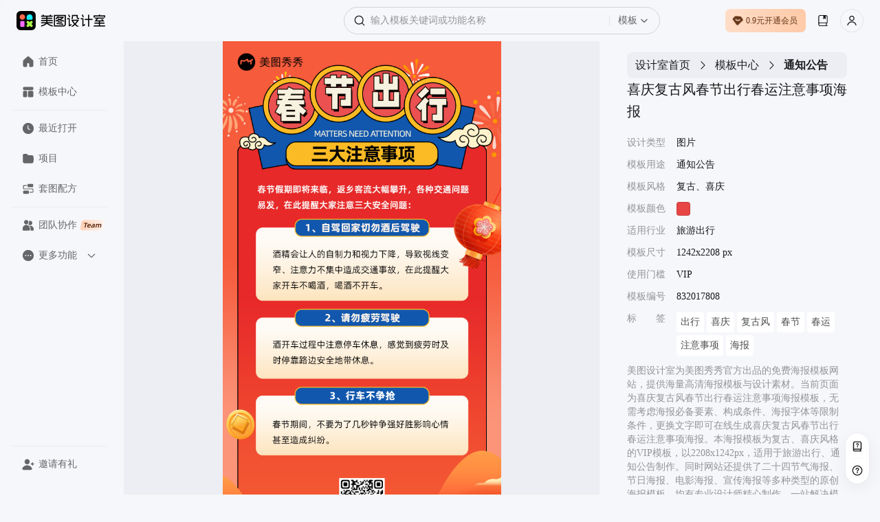

--- FILE ---
content_type: text/html; charset=utf-8
request_url: https://www.designkit.cn/template/832017808
body_size: 68752
content:
<!doctype html><html data-xdesign="true" lang="en" render-type="server" class="light"><head><meta http-equiv="Cache-Control" content="no-store, no-cache, must-revalidate, max-age=0"/><meta name="format-detection" content="telephone=no"/><meta charSet="utf-8"/><meta name="renderer" content="webkit"/><meta name="force-rendering" content="webkit"/><meta name="referrer" content="no-referrer-when-downgrade"/><meta name="viewport" content="width=device-width, initial-scale=1, maximum-scale=1, user-scalable=0, viewport-fit=cover"/><meta name="applicable-device" content="pc"/><meta name="shenma-site-verification" content="88e9fe477fd481b326c3328227355f6a_1765420293"/><meta name="bytedance-verification-code" content="G2wVGshiG4yHgQZFHK3L"/><meta name="sogou_site_verification" content="uQ8uWSxoCq"/><meta name="360-site-verification" content="ddf853a02f5f6ffbc44073f8b24e56c6"/><title>喜庆复古风春节出行春运注意事项海报-美图设计室官网</title><meta name="keywords" content="春运注意事项演讲稿,春运的注意事项,春运安全注意事项,春运出行注意事项,出租车春运注意事项,春运开车注意事项,春运安全行车注意事项,客车春运安全注意事项 旅游出行"/><meta name="description" content="美图设计室-是美图秀秀旗下的智能设计在线协作平台，是一款平面设计工具和在线平面设计软件,提供 复古、喜庆 风格的VIP模板，一键智能生成喜庆复古风春节出行春运注意事项海报，立即点击www.designkit.cn美图设计室官网免费使用！"/><link rel="canonical" href="https://www.designkit.cn/template/832017808"/><link rel="shortcut icon" href="/favicon.ico" type="image/x-icon"/><meta property="og:image" content="https://public.static.meitudata.com/xiuxiu-pc/x-design/logo.png"/><meta property="og:image:alt" content="美图设计室"/><meta property="og:url" content="https://www.designkit.cn"/><meta property="og:title" content="美图设计室"/><meta property="og:description" content="美图设计室官网是美图秀秀官方出品的免费在线设计平台，专注为电商卖家与营销人赋能。平台集成领先AI技术，可一键智能生成商品图海报、完成精准抠图换背景，并提供海量电商模板、跨境主图等资源。无需任何设计技能，3秒即可免费产出高质量营销素材，全面提升您的运营与设计效率！"/><link rel="dns-prefetch" href="https://pc.meitudata.com/"/><link rel="dns-prefetch" href="https://webapi.designkit.cn/"/><link rel="dns-prefetch" href="https://xiuxiu-pro.meitudata.com/"/><link rel="dns-prefetch" href="https://xiuxiupro-material-center.meitudata.com/"/><script src="https://titan-h5.meitu.com/xiuxiu-pc/web-xiuxiu-offical/js/get-assist-gid.js" async=""></script><link rel="stylesheet" href="https://pc.meitudata.com/x-design/css/common.78499244.css"></head><body style="min-width:1000px"><div data-page="true" id="app"><div class="" style="position:fixed;top:0;left:0;height:3px;background:transparent;z-index:99999999999;width:100%"><div class="" style="height:100%;background:#225af9;transition:all 500ms ease;width:0%"><div style="box-shadow:0 0 10px #225af9, 0 0 10px #225af9;width:5%;opacity:1;position:absolute;height:100%;transition:all 500ms ease;transform:rotate(3deg) translate(0px, -4px);left:-10rem"></div></div></div><div class="Page detail"><div class="Frame header"><div class="header-content"><div class="left"><div class="xdesign-logo-module"><div class="xdesign-logo"><div class="xdesign-logo-module__container"><a href="/" class="xdesign-logo-module__img--row"><img class="xdesign-logo-module__img" style="height:28px" src="https://xiuxiu-pro.meitudata.com/poster/24294ee6a8255777b19a2e651241a92f.png" alt="美图设计室"/><div class="xdesign-logo-module__tooltip">拖动Logo到书签栏，收藏美图设计室，打开更便捷～</div></a></div></div></div></div><div class="content" style="transition:.6s"><div class="Widget search"><div class="inputBox"><span class="iconfont icon-SearchBold searchIcon" alias-name="SearchBold" style="width:16px;height:16px;display:flex;align-items:center;justify-content:center;color:var(--content-input);font-size:16px"></span><div class="inputBoxInner"><input type="text" value="" placeholder="输入模板关键词或功能名称" class="input"/></div><div class="dropdownContainer"><div class="dropdownTrigger"><span class="dropdownText">模板</span><span class="iconfont icon-ChevronDownBlack dropdownIcon" alias-name="ChevronDownBlack" style="width:12px;height:12px;display:flex;align-items:center;justify-content:center;color:var(--content-system-secondary);font-size:12px"></span></div></div></div><div class="panel hide"><div class="panelBody"><div style="visibility:hidden;height:0"><div class="records" style="border-bottom:1px solid var(--stroke-system-separator)"><div class="recordsHeader"><span class="title">历史记录</span><span class="btn">清空</span></div><div class="recordsBody"></div></div></div></div></div></div></div><div class="right"><div class="Button buyVip headerRightBtn"></div><div class="Widget userInfo"></div></div></div></div><div class="Frame container"><div class="Frame sideBar"><div style="position:relative;overflow:hidden;width:100%;height:100%"><div style="position:absolute;top:0;left:0;right:0;bottom:0;overflow:hidden;-webkit-overflow-scrolling:touch;margin-right:0;margin-bottom:0"><div class="topMenuWrap"><div class="Widget menu"><a class="item" href="/"><span class="iconfont icon-HomeFill " alias-name="HomeFill" style="width:18px;height:18px;display:flex;align-items:center;justify-content:center;color:#dadada;font-size:18px"></span>首页</a><a class="item" href="/templates/"><span class="iconfont icon-TemplateFill " alias-name="TemplateFill" style="width:18px;height:18px;display:flex;align-items:center;justify-content:center;color:#dadada;font-size:18px"></span>模板中心</a><div class="line"></div><a class="item stepRecent" href="/recent"><span class="iconfont icon-ClockFill " alias-name="ClockFill" style="width:18px;height:18px;display:flex;align-items:center;justify-content:center;color:#dadada;font-size:18px"></span>最近打开</a><a class="item stepSpace" href="/space/"><span class="iconfont icon-FolderFill " alias-name="FolderFill" style="width:18px;height:18px;display:flex;align-items:center;justify-content:center;color:#dadada;font-size:18px"></span>项目</a><div class="line"></div><a class="item" href="https://www.designkit.cn/team?from=home_sidebar" target="_blank"><span class="iconfont icon-UserGroupFill " alias-name="UserGroupFill" style="width:18px;height:18px;display:flex;align-items:center;justify-content:center;color:#dadada;font-size:18px"></span>团队协作<img class="tagIcon" src="https://pc.meitudata.com/x-design/img/team.5e7b8d02.png"/></a><div class="moreMenu"><div class="moreMenu-topHeaderWrap"><div class="moreMenu-topHeader"><div class="topItem"><span class="iconfont icon-DotsCircleFill more" alias-name="DotsCircleFill" style="width:18px;height:18px;display:flex;align-items:center;justify-content:center;font-size:18px"></span>更多功能</div><span class="iconfont icon-ChevronDownBold down" alias-name="ChevronDownBold" style="width:14px;height:14px;display:flex;align-items:center;justify-content:center;color:var(--content-web-secondary);font-size:14px"></span></div></div><div class="moreMenu-panel"><a href="https://www.hellorf.com/?channel=x-design" target="_blank" class="item" rel="external nofollow"><span class="iconfont icon-CopyrightFill " alias-name="CopyrightFill" style="width:18px;height:18px;display:flex;align-items:center;justify-content:center;font-size:18px"></span>版权图库</a><a href="https://www.designkit.cn/aicp" target="_blank" class="item"><span class="iconfont icon-CommercialAuctionFill " alias-name="CommercialAuctionFill" style="width:18px;height:18px;display:flex;align-items:center;justify-content:center;font-size:18px"></span>AI商拍</a><a href="https://www.kaipai.com/editor?channel=design_web" target="_blank" class="item" rel="external nofollow"><span class="iconfont icon-ShearBlack " alias-name="ShearBlack" style="width:18px;height:18px;display:flex;align-items:center;justify-content:center;font-size:18px"></span>AI视频剪辑</a><a href="" target="_blank" class="item"><span class="iconfont icon-ArrowDownCircleFill " alias-name="ArrowDownCircleFill" style="width:18px;height:18px;display:flex;align-items:center;justify-content:center;font-size:18px"></span>下载中心</a></div></div></div></div></div><div style="position:absolute;height:6px;display:none;right:2px;bottom:2px;left:2px;border-radius:3px"><div style="position:relative;display:block;height:100%;cursor:pointer;border-radius:inherit;background-color:rgba(0,0,0,.2)"></div></div><div style="position:absolute;width:6px;display:none;right:2px;bottom:2px;top:2px;border-radius:3px"><div style="position:relative;display:block;width:100%;cursor:pointer;border-radius:inherit;background-color:rgba(0,0,0,.2)"></div></div></div><div class="bottomMenuWrap"><div class="Widget menu"><div class="line"></div><div class="item" style="transition:none"><span class="iconfont icon-UserAddFill " alias-name="UserAddFill" style="width:18px;height:18px;display:flex;align-items:center;justify-content:center;color:#dadada;font-size:18px"></span>邀请有礼</div></div></div></div><div class="Frame main"><div class="Module content"><div class="template-info-wrap"><div class="imageWrap"><img class="img" src="https://xiuxiu-pro.meitudata.com/posters/fb57becd500b60894553c61963c00de5.jpg" alt="喜庆复古风春节出行春运注意事项海报"/></div><div class="Module right"><div class="Widget breadCrumb multipleLevels"><a class="item" style="font-size:16px" href="/">设计室首页</a><span class="iconfont icon-ChevronRight " alias-name="ChevronRight" style="width:16px;height:16px;display:flex;align-items:center;justify-content:center;font-size:16px"></span><a class="item" style="font-size:16px" href="/templates">模板中心</a><span class="iconfont icon-ChevronRight " alias-name="ChevronRight" style="width:16px;height:16px;display:flex;align-items:center;justify-content:center;font-size:16px"></span><span class="item" style="font-size:16px">通知公告</span></div><div class="title"><h1> <!-- -->喜庆复古风春节出行春运注意事项海报</h1></div><ul class="tplTable"><li><div class="tplTableLabel">设计类型</div><div class="tplTableValue">图片</div></li><li><div class="tplTableLabel">模板用途</div><div class="tplTableValue">通知公告</div></li><li><div class="tplTableLabel">模板风格</div><div class="tplTableValue">复古、喜庆</div></li><li><div class="tplTableLabel">模板颜色</div><div class="tplTableValue tplColorBox" style="background-color:#e84545"></div></li><li><div class="tplTableLabel">适用行业</div><div class="tplTableValue">旅游出行</div></li><li><div class="tplTableLabel">模板尺寸</div><div class="tplTableValue">1242x2208 px</div></li><li><div class="tplTableLabel">使用门槛</div><div class="tplTableValue">VIP</div></li><li><div class="tplTableLabel">模板编号</div><div class="tplTableValue">832017808</div></li><li><div class="tplTableLabel">标<span style="visibility:hidden">标签</span>签</div><div class="tplTableValue keywords"><a href="/templates/search?query=37468">出行</a><a href="/templates/search?query=xiqing">喜庆</a><a href="/templates/search?query=fugufeng">复古风</a><a href="/templates/search?query=56100">春节</a><a href="/templates/search?query=chunyun">春运</a><a href="/templates/search?query=38466">注意事项</a><a href="/templates/search?query=haibao">海报</a></div></li></ul><div class="template-info"><p>美图设计室为美图秀秀官方出品的免费海报模板网站，提供海量高清海报模板与设计素材。当前页面为<!-- -->喜庆复古风春节出行春运注意事项海报<!-- -->模板，无需考虑海报必备要素、构成条件、海报字体等限制条件，更换文字即可在线生成<!-- -->喜庆复古风春节出行春运注意事项海报<!-- -->。本海报模板为<!-- -->复古、喜庆<!-- -->风格的<!-- -->VIP<!-- -->模板，以<!-- -->2208<!-- -->x<!-- -->1242<!-- -->px，适用于<!-- -->旅游出行<!-- -->、<!-- -->通知公告<!-- -->制作。同时网站还提供了二十四节气海报、节日海报、电影海报、宣传海报等多种类型的原创海报模板，均有专业设计师精心制作，一站解决模板<!-- --> <!-- -->春运注意事项演讲稿、<!-- -->春运的注意事项、<!-- -->春运安全注意事项、<!-- -->春运出行注意事项、<!-- -->出租车春运注意事项、<!-- -->春运开车注意事项、<!-- -->春运安全行车注意事项、<!-- -->客车春运安全注意事项<!-- --> <!-- -->等问题。</p><p>海报设计是一个聚焦商用设计的多场景自助服务设计器，打破了传统设计软件的技术限制，将内容创意与设计工具完美的融合一体，为不同场景下的设计需求提供优质的内容+、工具+、设计+的视觉营销方案。根据不同场景不同尺寸需求，让用户利用简单易懂的使用方式，通过修改文字、添加图片等操作，快捷方便地生成行政办公海报、营销海报、广告图片、晒单图片等设计物料，拥有商用无忧的版权字体&amp;素材，让修图设计变得简单。美图秀秀是一款聚集多种产品为一身的网站；图片编辑，可通过调整预设尺寸、滤镜光效、文字贴纸等素材，轻松打造质感图片；工具百宝箱，内含抠图、拼图、证件照，超多工具想你所想。</p></div><button type="button" class="mt-design-rc-Button editTplBtn" data-type="primary" data-size="large"><div class="mt-design-rc-Button__children">立即编辑</div></button></div></div><div class="recommend-list"><h3>相似海报推荐</h3><div class="Widget waterFallFlow"><div class="v-list-component" style="opacity:1;overflow:initial"><div class="v-list-component__waterfall"><div><div class="itemWrapper" data-type="Template" data-track-index="0"><div class="item" style="height:391.1111111111111px;width:220px;background-color:#E08C74"><div><a href="/template/891916417" title="喜庆风春节春运返乡指南安全提示注意事项海报"><div class="renderTemplates" style="transform-origin:center;height:auto"><img class="effectImg" src="https://xiuxiu-pro.meitudata.com/posters/cb13ccf01ba9039a4b440b2d105b22e2.jpg?imageView2/2/w/640/q/100/ignore-error/1" alt="喜庆风春节春运返乡指南安全提示注意事项海报"/></div></a><div class="mask"><div class="tooltip-container Button detail"><span class="iconfont icon-Skip " alias-name="Skip" style="width:14px;height:14px;display:flex;align-items:center;justify-content:center;font-size:14px"></span><div class="tooltip-content tooltip-bottom">新标签页打开<div class="tooltip-arrow tooltip-arrow-bottom"></div></div></div><div class="tooltip-container Button preview"><span class="iconfont icon-VisibleBold " alias-name="VisibleBold" style="width:14px;height:14px;display:flex;align-items:center;justify-content:center;font-size:14px"></span><div class="tooltip-content tooltip-bottom">预览<div class="tooltip-arrow tooltip-arrow-bottom"></div></div></div></div></div></div></div><div class="itemWrapper" data-type="Template" data-track-index="7"><div class="item" style="height:550px;width:220px;background-color:#DD987D"><div><a href="/template/889375368" title="喜庆中国风春运返乡抢票攻略长图海报"><div class="renderTemplates" style="transform-origin:center;height:auto"><img class="effectImg" src="https://xiuxiu-pro.meitudata.com/posters/087562deb326287f6b7181e4fa9c56f9.jpg?imageView2/2/w/640/q/100/ignore-error/1" alt="喜庆中国风春运返乡抢票攻略长图海报"/></div></a><div class="mask"><div class="tooltip-container Button detail"><span class="iconfont icon-Skip " alias-name="Skip" style="width:14px;height:14px;display:flex;align-items:center;justify-content:center;font-size:14px"></span><div class="tooltip-content tooltip-bottom">新标签页打开<div class="tooltip-arrow tooltip-arrow-bottom"></div></div></div><div class="tooltip-container Button preview"><span class="iconfont icon-VisibleBold " alias-name="VisibleBold" style="width:14px;height:14px;display:flex;align-items:center;justify-content:center;font-size:14px"></span><div class="tooltip-content tooltip-bottom">预览<div class="tooltip-arrow tooltip-arrow-bottom"></div></div></div></div></div></div></div></div><div><div class="itemWrapper" data-type="Template" data-track-index="1"><div class="item" style="height:391.1111111111111px;width:220px;background-color:#E38876"><div><a href="/template/928944178" title="喜庆风春运返乡春节自驾回家温馨提示海报"><div class="renderTemplates" style="transform-origin:center;height:auto"><img class="effectImg" src="https://xiuxiu-pro.meitudata.com/posters/bc29c14acc6ac0f20ffd93b75e4e4174.jpg?imageView2/2/w/640/q/100/ignore-error/1" alt="喜庆风春运返乡春节自驾回家温馨提示海报"/></div><div class="corner"><img src="https://xiuxiupro-material-center.meitudata.com/material/image/64db3ae454a537395.png?imageView2/2/w/440/q/80/ignore-error/1"/></div></a><div class="mask"><div class="tooltip-container Button detail"><span class="iconfont icon-Skip " alias-name="Skip" style="width:14px;height:14px;display:flex;align-items:center;justify-content:center;font-size:14px"></span><div class="tooltip-content tooltip-bottom">新标签页打开<div class="tooltip-arrow tooltip-arrow-bottom"></div></div></div><div class="tooltip-container Button preview"><span class="iconfont icon-VisibleBold " alias-name="VisibleBold" style="width:14px;height:14px;display:flex;align-items:center;justify-content:center;font-size:14px"></span><div class="tooltip-content tooltip-bottom">预览<div class="tooltip-arrow tooltip-arrow-bottom"></div></div></div></div></div></div></div><div class="itemWrapper" data-type="Template" data-track-index="8"><div class="item" style="height:550px;width:220px;background-color:#E7AD9B"><div><a href="/template/900956185" title="插画风红色春运返乡贴士抢票攻略安全指南科普长图海报"><div class="renderTemplates" style="transform-origin:center;height:auto"><img class="effectImg" src="https://xiuxiu-pro.meitudata.com/posters/6d3d7d6129c3fbf22419a724000e1772.jpg?imageView2/2/w/640/q/100/ignore-error/1" alt="插画风红色春运返乡贴士抢票攻略安全指南科普长图海报"/></div></a><div class="mask"><div class="tooltip-container Button detail"><span class="iconfont icon-Skip " alias-name="Skip" style="width:14px;height:14px;display:flex;align-items:center;justify-content:center;font-size:14px"></span><div class="tooltip-content tooltip-bottom">新标签页打开<div class="tooltip-arrow tooltip-arrow-bottom"></div></div></div><div class="tooltip-container Button preview"><span class="iconfont icon-VisibleBold " alias-name="VisibleBold" style="width:14px;height:14px;display:flex;align-items:center;justify-content:center;font-size:14px"></span><div class="tooltip-content tooltip-bottom">预览<div class="tooltip-arrow tooltip-arrow-bottom"></div></div></div></div></div></div></div></div><div><div class="itemWrapper" data-type="Template" data-track-index="2"><div class="item" style="height:391.1111111111111px;width:220px;background-color:#E2A79B"><div><a href="/template/832949523" title="扁平喜庆风春运出行提示海报"><div class="renderTemplates" style="transform-origin:center;height:auto"><img class="effectImg" src="https://xiuxiu-pro.meitudata.com/posters/482c1a7131ed3e0b056c6015e9e91b61.jpg?imageView2/2/w/640/q/100/ignore-error/1" alt="扁平喜庆风春运出行提示海报"/></div></a><div class="mask"><div class="tooltip-container Button detail"><span class="iconfont icon-Skip " alias-name="Skip" style="width:14px;height:14px;display:flex;align-items:center;justify-content:center;font-size:14px"></span><div class="tooltip-content tooltip-bottom">新标签页打开<div class="tooltip-arrow tooltip-arrow-bottom"></div></div></div><div class="tooltip-container Button preview"><span class="iconfont icon-VisibleBold " alias-name="VisibleBold" style="width:14px;height:14px;display:flex;align-items:center;justify-content:center;font-size:14px"></span><div class="tooltip-content tooltip-bottom">预览<div class="tooltip-arrow tooltip-arrow-bottom"></div></div></div></div></div></div></div><div class="itemWrapper" data-type="Template" data-track-index="9"><div class="item" style="height:391.1111111111111px;width:220px;background-color:#F28E6C"><div><a href="/template/885031412" title="手绘风车票春运返乡祝福回家过年海报"><div class="renderTemplates" style="transform-origin:center;height:auto"><img class="effectImg" src="https://xiuxiu-pro.meitudata.com/posters/ec176543d4fba1900125185592679b6d.jpg?imageView2/2/w/640/q/100/ignore-error/1" alt="手绘风车票春运返乡祝福回家过年海报"/></div><div class="corner"><img src="https://xiuxiupro-material-center.meitudata.com/material/image/64db3ae454a537395.png?imageView2/2/w/440/q/80/ignore-error/1"/></div></a><div class="mask"><div class="tooltip-container Button detail"><span class="iconfont icon-Skip " alias-name="Skip" style="width:14px;height:14px;display:flex;align-items:center;justify-content:center;font-size:14px"></span><div class="tooltip-content tooltip-bottom">新标签页打开<div class="tooltip-arrow tooltip-arrow-bottom"></div></div></div><div class="tooltip-container Button preview"><span class="iconfont icon-VisibleBold " alias-name="VisibleBold" style="width:14px;height:14px;display:flex;align-items:center;justify-content:center;font-size:14px"></span><div class="tooltip-content tooltip-bottom">预览<div class="tooltip-arrow tooltip-arrow-bottom"></div></div></div></div></div></div></div></div><div><div class="itemWrapper" data-type="Template" data-track-index="3"><div class="item" style="height:391.1111111111111px;width:220px;background-color:#EB9985"><div><a href="/template/934303577" title="喜庆风春运出行提示三大注意事项手机海报"><div class="renderTemplates" style="transform-origin:center;height:auto"><img class="effectImg" src="https://xiuxiu-pro.meitudata.com/posters/a6511a5ac0285dfeb612022d5ecdb269.jpg?imageView2/2/w/640/q/100/ignore-error/1" alt="喜庆风春运出行提示三大注意事项手机海报"/></div></a><div class="mask"><div class="tooltip-container Button detail"><span class="iconfont icon-Skip " alias-name="Skip" style="width:14px;height:14px;display:flex;align-items:center;justify-content:center;font-size:14px"></span><div class="tooltip-content tooltip-bottom">新标签页打开<div class="tooltip-arrow tooltip-arrow-bottom"></div></div></div><div class="tooltip-container Button preview"><span class="iconfont icon-VisibleBold " alias-name="VisibleBold" style="width:14px;height:14px;display:flex;align-items:center;justify-content:center;font-size:14px"></span><div class="tooltip-content tooltip-bottom">预览<div class="tooltip-arrow tooltip-arrow-bottom"></div></div></div></div></div></div></div><div class="itemWrapper" data-type="Template" data-track-index="10"><div class="item" style="height:550px;width:220px;background-color:#E9A998"><div><a href="/template/923416113" title="喜庆中国风春运抢票攻略长图海报"><div class="renderTemplates" style="transform-origin:center;height:auto"><img class="effectImg" src="https://xiuxiu-pro.meitudata.com/posters/c0e43380756e266a8a48bc4cbf5b38e5.jpg?imageView2/2/w/640/q/100/ignore-error/1" alt="喜庆中国风春运抢票攻略长图海报"/></div></a><div class="mask"><div class="tooltip-container Button detail"><span class="iconfont icon-Skip " alias-name="Skip" style="width:14px;height:14px;display:flex;align-items:center;justify-content:center;font-size:14px"></span><div class="tooltip-content tooltip-bottom">新标签页打开<div class="tooltip-arrow tooltip-arrow-bottom"></div></div></div><div class="tooltip-container Button preview"><span class="iconfont icon-VisibleBold " alias-name="VisibleBold" style="width:14px;height:14px;display:flex;align-items:center;justify-content:center;font-size:14px"></span><div class="tooltip-content tooltip-bottom">预览<div class="tooltip-arrow tooltip-arrow-bottom"></div></div></div></div></div></div></div></div><div><div class="itemWrapper" data-type="Template" data-track-index="4"><div class="item" style="height:391.1111111111111px;width:220px;background-color:#D75F46"><div><a href="/template/912147305" title="卡通3D风红色通用类春节祝福问候手机海报"><div class="renderTemplates" style="transform-origin:center;height:auto"><img class="effectImg" src="https://xiuxiu-pro.meitudata.com/designer/43ea57aa7a24681e8bfc41b676ca3e06.jpeg?imageView2/2/w/640/q/100/ignore-error/1" alt="卡通3D风红色通用类春节祝福问候手机海报"/></div></a><div class="mask"><div class="tooltip-container Button detail"><span class="iconfont icon-Skip " alias-name="Skip" style="width:14px;height:14px;display:flex;align-items:center;justify-content:center;font-size:14px"></span><div class="tooltip-content tooltip-bottom">新标签页打开<div class="tooltip-arrow tooltip-arrow-bottom"></div></div></div><div class="tooltip-container Button preview"><span class="iconfont icon-VisibleBold " alias-name="VisibleBold" style="width:14px;height:14px;display:flex;align-items:center;justify-content:center;font-size:14px"></span><div class="tooltip-content tooltip-bottom">预览<div class="tooltip-arrow tooltip-arrow-bottom"></div></div></div></div></div></div></div><div class="itemWrapper" data-type="Template" data-track-index="11"><div class="item" style="height:550px;width:220px;background-color:#ECAA8A"><div><a href="/template/911772161" title="插画风橙色通用类春运返乡贴士抢票攻略科普长图海报"><div class="renderTemplates" style="transform-origin:center;height:auto"><img class="effectImg" src="https://xiuxiu-pro.meitudata.com/posters/3cc6570ac3ec6f1fbedae6beb0dae2d7.jpg?imageView2/2/w/640/q/100/ignore-error/1" alt="插画风橙色通用类春运返乡贴士抢票攻略科普长图海报"/></div></a><div class="mask"><div class="tooltip-container Button detail"><span class="iconfont icon-Skip " alias-name="Skip" style="width:14px;height:14px;display:flex;align-items:center;justify-content:center;font-size:14px"></span><div class="tooltip-content tooltip-bottom">新标签页打开<div class="tooltip-arrow tooltip-arrow-bottom"></div></div></div><div class="tooltip-container Button preview"><span class="iconfont icon-VisibleBold " alias-name="VisibleBold" style="width:14px;height:14px;display:flex;align-items:center;justify-content:center;font-size:14px"></span><div class="tooltip-content tooltip-bottom">预览<div class="tooltip-arrow tooltip-arrow-bottom"></div></div></div></div></div></div></div></div><div><div class="itemWrapper" data-type="Template" data-track-index="5"><div class="item" style="height:391.1111111111111px;width:220px;background-color:#E19271"><div><a href="/template/953165072" title="喜庆简约插画风春运出行提示海报"><div class="renderTemplates" style="transform-origin:center;height:auto"><img class="effectImg" src="https://xiuxiu-pro.meitudata.com/posters/f76891981a7018ee7d2cacb89829d317.jpg?imageView2/2/w/640/q/100/ignore-error/1" alt="喜庆简约插画风春运出行提示海报"/></div><div class="corner"><img src="https://xiuxiupro-material-center.meitudata.com/material/image/64db3ae454a537395.png?imageView2/2/w/440/q/80/ignore-error/1"/></div></a><div class="mask"><div class="tooltip-container Button detail"><span class="iconfont icon-Skip " alias-name="Skip" style="width:14px;height:14px;display:flex;align-items:center;justify-content:center;font-size:14px"></span><div class="tooltip-content tooltip-bottom">新标签页打开<div class="tooltip-arrow tooltip-arrow-bottom"></div></div></div><div class="tooltip-container Button preview"><span class="iconfont icon-VisibleBold " alias-name="VisibleBold" style="width:14px;height:14px;display:flex;align-items:center;justify-content:center;font-size:14px"></span><div class="tooltip-content tooltip-bottom">预览<div class="tooltip-arrow tooltip-arrow-bottom"></div></div></div></div></div></div></div></div><div><div class="itemWrapper" data-type="Template" data-track-index="6"><div class="item" style="height:391.1111111111111px;width:220px;background-color:#F1936D"><div><a href="/template/974771014" title="喜庆扁平风春运出行提示海报"><div class="renderTemplates" style="transform-origin:center;height:auto"><img class="effectImg" src="https://xiuxiu-pro.meitudata.com/posters/4295104a72fbe6b184d9f74699cbe1f8.jpg?imageView2/2/w/640/q/100/ignore-error/1" alt="喜庆扁平风春运出行提示海报"/></div></a><div class="mask"><div class="tooltip-container Button detail"><span class="iconfont icon-Skip " alias-name="Skip" style="width:14px;height:14px;display:flex;align-items:center;justify-content:center;font-size:14px"></span><div class="tooltip-content tooltip-bottom">新标签页打开<div class="tooltip-arrow tooltip-arrow-bottom"></div></div></div><div class="tooltip-container Button preview"><span class="iconfont icon-VisibleBold " alias-name="VisibleBold" style="width:14px;height:14px;display:flex;align-items:center;justify-content:center;font-size:14px"></span><div class="tooltip-content tooltip-bottom">预览<div class="tooltip-arrow tooltip-arrow-bottom"></div></div></div></div></div></div></div></div></div><div class="v-list-component__noMore"></div><div></div></div></div></div><footer class="Frame footer"><div class="info"><div class="left"><div class="col"><img class="footerLogo" src="https://pc.meitudata.com/x-design/img/footer-logo-light.e14e3327.svg" alt="美图秀秀"/></div></div><div class="right"><div class="col"><div class="title">模板</div><div class="content"></div></div><div class="col"><div class="title">支持与服务</div><div class="content"><a class="item" href="https://www.meitu.com/" target="_blank" rel="noreferrer">关于我们</a><a class="item" href="https://hr.meitu.com/social-recruitment/meitu/54137/#/" target="_blank" rel="noreferrer">加入我们</a><a class="item" href="/agreement" target="_blank" rel="noreferrer">用户协议</a><a class="item" href="/legal-agreement" target="_blank" rel="noreferrer">隐私政策</a><a class="item" href="/hot" target="_blank" rel="noreferrer">热门搜索</a></div></div><div class="col"><div class="title">友情链接</div><div class="content"><a class="item" href="https://mcp.meitu.com/materials#/Entrance" target="_blank" rel="noreferrer">供稿中心</a><a class="item" href="https://www.designkit.cn/editor" target="_blank" rel="noreferrer">美图秀秀网页版</a><a class="item" href="https://www.designkit.cn/cutout" target="_blank" rel="noreferrer">美图抠图</a><a class="item" href="https://wink.meitu.com/?channel=xdesignweb_blogroll_7" target="_blank" rel="noreferrer">Wink</a></div></div></div></div><div class="copyright">© 2026 美图公司 版权所有 &nbsp;&nbsp;违法和不良信息举报电话：400-990-9696, 网络文化经营<br/><a target="_blank" href="https://public.static.meitudata.com/meitu/business-license/meituwang/Meitu-business-license--20221216.pdf">营业执照</a> &nbsp; <a target="_blank" href="https://public.static.meitudata.com/meitu/business-license/meituwang/ICP-EDI-2019-2024.pdf">经营许可证</a> &nbsp; <a target="_blank" href="http://www.beian.gov.cn/portal/registerSystemInfo?recordcode=35020302000186">闽公网安备 35020302000186号</a>, <a target="_blank" href="https://beian.miit.gov.cn">闽B2-20040192-100</a>, <a target="_blank" href="https://public.static.meitudata.com/meitu/business-license/meituwang/network-culture-2021-2024.pdf">闽网文(2021)3392-058号</a>, <a target="_blank" href="https://beian.cac.gov.cn/#/index">网信算备 350203814951001230023号</a><br/>厦门美图之家科技有限公司 厦门美图网科技有限公司 地址:厦门市同安区西柯镇美峰创谷美图大厦</div></footer></div></div></div></div><div></div></div><script>window.isIntl = false;</script><script src="https://res.wx.qq.com/connect/zh_CN/htmledition/js/wxLogin.js"></script><script>var _hmt = _hmt || [];
        (function () {
            var hm = document.createElement("script");
            hm.src = "https://hm.baidu.com/hm.js?84943f936dbda9ce563d1c5bd6ebd609";
            var s = document.getElementsByTagName("script")[0];
            s.parentNode.insertBefore(hm, s);
        })();
        </script><script async="" type="text/javascript" charSet="utf-8" src="https://titan-h5.meitu.com/xiuxiu-pc/ie-tip/ie-tip.js"></script><script> window.__INITIAL_STATE__= {"xGid":"1a9a3e3dbcf9216b629a03cdda544939","clientInfo":{"isUsePrompt":false,"isClient":false,"isPC":false,"isMac":false,"isLinux":false,"isWeb":true,"isMacAppStore":false,"incomeSource":"MTXX-WEB"},"theme":"light","locale":"cn","origin":"http:\u002F\u002F*","url":"\u002Ftemplate\u002F832017808","envConfig":{"CLIENT_ID":"1189857523","env":"prod","cdn":"https:\u002F\u002Fpc.meitudata.com\u002Fx-design\u002F","webApi":"https:\u002F\u002Fwebapi.designkit.cn","innerWebApi":"http:\u002F\u002Fwebapi-pc.m.com","postersApi":"https:\u002F\u002Fapi.posters.meitu.com","socketApi":"https:\u002F\u002Fwebsocket-design.meitu.com"},"listLimit":20,"title":"喜庆复古风春节出行春运注意事项海报-美图设计室官网","keywords":"春运注意事项演讲稿,春运的注意事项,春运安全注意事项,春运出行注意事项,出租车春运注意事项,春运开车注意事项,春运安全行车注意事项,客车春运安全注意事项 旅游出行","description":"美图设计室-是美图秀秀旗下的智能设计在线协作平台，是一款平面设计工具和在线平面设计软件,提供 复古、喜庆 风格的VIP模板，一键智能生成喜庆复古风春节出行春运注意事项海报，立即点击www.designkit.cn美图设计室官网免费使用！","homeRenderToTeam":false,"homeRenderToPPT":false,"isEnterTest":null,"isEnterHomePageABTest":true,"isPersonal":true,"pageDetail":{"canvas_type":1,"category_id":2455,"colors":[{"code":"#e84545","name":"红色"}],"container_num":0,"corner_mark":{"height":0,"url":"","width":0},"corner_mark_id":0,"created_at":1672369888,"default_name":"喜庆复古风春节出行春运注意事项海报","extra":"","formal_at":1672369888,"formula":{"preview":"https:\u002F\u002Fxiuxiu-pro.meitudata.com\u002Fposters\u002Ffb57becd500b60894553c61963c00de5.jpg","name":"喜庆复古风春节出行春运注意事项海报","version":"8.1.0","support_v0":0,"templateConf":[{"width":1242,"height":2208,"layers":[{"id":"6e030c1c-63f4-42ce-9825-3affa2ca3d86","layerType":"bg","width":1242,"height":2208,"left":0,"top":0,"rotate":0,"opacity":1,"lock":false,"children":[],"shine":false,"url":"https:\u002F\u002Fmaterial-center.meitudata.com\u002Fmaterial\u002Fimage\u002Fvkgbomfbehkabggt.png","cutoutMaskURL":"","maskURL":"","stretchOption":0,"naturalWidth":1242,"naturalHeight":2208,"imageTransform":{"offsetX":0,"offsetY":0,"rotate":0,"scale":1,"flipH":false,"flipV":false,"widthRatio":1,"heightRatio":1},"hidden":false,"maskType":0,"category":2,"mode":0,"parentId":"","title":"","materialIds":{},"backgroundColor":"#FFFFFFFF","backgroundGradient":""},{"id":"164","layerType":"img","width":946,"height":440,"left":402,"top":78,"rotate":0,"opacity":1,"lock":false,"shine":false,"url":"https:\u002F\u002Fmaterial-center.meitudata.com\u002Fmaterial\u002Fimage\u002Fshq6s5qyqywdekfv.png","cutoutMaskURL":"","maskURL":"","stretchOption":1,"naturalWidth":946,"naturalHeight":440,"imageTransform":{"offsetX":0,"offsetY":0,"rotate":0,"scale":1,"flipH":false,"flipV":false,"widthRatio":1,"heightRatio":1},"hidden":false,"maskType":0,"category":1,"mode":0,"parentId":"","title":"VCG41N1194203586","materialIds":{},"children":[]},{"id":"166","layerType":"img","width":694,"height":322,"left":-59,"top":135,"rotate":0,"opacity":0.8196078431372549,"lock":false,"shine":false,"url":"https:\u002F\u002Fmaterial-center.meitudata.com\u002Fmaterial\u002Fimage\u002Fittrqaexyrbdy3tt.png","cutoutMaskURL":"","maskURL":"","stretchOption":1,"naturalWidth":694,"naturalHeight":322,"imageTransform":{"offsetX":0,"offsetY":0,"rotate":0,"scale":1,"flipH":false,"flipV":false,"widthRatio":1,"heightRatio":1},"hidden":false,"maskType":0,"category":1,"mode":0,"parentId":"","title":"VCG41N1194203586","materialIds":{},"children":[]},{"id":"195","layerType":"group","width":1113,"height":1680,"left":64,"top":461,"rotate":0,"opacity":1,"shine":true,"hidden":false,"parentId":"","title":"正文","materialIds":{},"children":[{"id":"49","layerType":"img","width":1113,"height":1680,"left":65,"top":462,"rotate":0,"opacity":1,"lock":false,"shine":false,"url":"https:\u002F\u002Fmaterial-center.meitudata.com\u002Fmaterial\u002Fimage\u002Fnymqwb1pbp1uinyp.png","cutoutMaskURL":"","maskURL":"","stretchOption":1,"naturalWidth":1113,"naturalHeight":1680,"imageTransform":{"offsetX":0,"offsetY":0,"rotate":0,"scale":1,"flipH":false,"flipV":false,"widthRatio":1,"heightRatio":1},"hidden":false,"maskType":0,"category":1,"mode":0,"parentId":"195","title":"渐变底框","materialIds":{},"children":[]},{"id":"62","layerType":"img","width":947,"height":327,"left":148,"top":832,"rotate":0,"opacity":1,"lock":false,"shine":false,"url":"https:\u002F\u002Fmaterial-center.meitudata.com\u002Fmaterial\u002Fimage\u002Flmhgcnefjkow7jkz.png","cutoutMaskURL":"","maskURL":"","stretchOption":1,"naturalWidth":947,"naturalHeight":327,"imageTransform":{"offsetX":0,"offsetY":0,"rotate":0,"scale":1,"flipH":false,"flipV":false,"widthRatio":1,"heightRatio":1},"hidden":false,"maskType":0,"category":1,"mode":0,"parentId":"195","title":"文本框","materialIds":{},"children":[]},{"id":"60","layerType":"img","width":605,"height":82,"left":319,"top":792,"rotate":0,"opacity":1,"lock":false,"shine":false,"url":"https:\u002F\u002Fmaterial-center.meitudata.com\u002Fmaterial\u002Fimage\u002Fw96zbkpgrnrasepj.png","cutoutMaskURL":"","maskURL":"","stretchOption":1,"naturalWidth":605,"naturalHeight":82,"imageTransform":{"offsetX":0,"offsetY":0,"rotate":0,"scale":1,"flipH":false,"flipV":false,"widthRatio":1,"heightRatio":1},"hidden":false,"maskType":0,"category":1,"mode":0,"parentId":"195","title":"文本框","materialIds":{},"children":[]},{"id":"64","layerType":"text","width":821,"height":209,"left":222,"top":915,"rotate":0,"opacity":1,"text":"酒精会让人的自制力和视力下降，导致视线变窄、注意力不集中造成交通事故，在此提醒大家开车不喝酒，喝酒不开车。","lock":false,"shine":true,"color":"#000000ff","fontSize":40,"fontFamily":"AlibabaPuHuiTi-Regular","lineSpacing":550,"letterSpacing":0,"bold":false,"italic":false,"lineThrough":false,"underline":false,"textAlign":"left","writingMode":"horizontal-tb","textGlow":[],"textShadow":[],"textStroke":[],"hidden":false,"parentId":"195","title":"酒精会让人的自制力和视力下降，导致视线变窄、注意力不集中造成交通事故，在此提醒大家开车不喝酒，喝酒不开车。","materialIds":{"font-family":["100100193"]},"textGradient":{"colors":[],"angle":0}},{"id":"63","layerType":"text","width":514,"height":60,"left":367,"top":802,"rotate":0,"opacity":1,"text":"1、自驾回家切勿酒后驾驶","lock":false,"shine":true,"color":"#fff5ecff","fontSize":45,"fontFamily":"AlibabaPuHuiTi-Bold","lineSpacing":133.33333333333331,"letterSpacing":0,"bold":false,"italic":false,"lineThrough":false,"underline":false,"textAlign":"left","writingMode":"horizontal-tb","textGlow":[],"textShadow":[],"textStroke":[],"hidden":false,"parentId":"195","title":"1、自驾回家切勿酒后驾驶","materialIds":{"font-family":["100100199"]},"textGradient":{"colors":[],"angle":0}},{"id":"65","layerType":"img","width":947,"height":273,"left":148,"top":1234,"rotate":0,"opacity":1,"lock":false,"shine":false,"url":"https:\u002F\u002Fmaterial-center.meitudata.com\u002Fmaterial\u002Fimage\u002Falzv3xmmltihyiu7.png","cutoutMaskURL":"","maskURL":"","stretchOption":1,"naturalWidth":947,"naturalHeight":273,"imageTransform":{"offsetX":0,"offsetY":0,"rotate":0,"scale":1,"flipH":false,"flipV":false,"widthRatio":1,"heightRatio":1},"hidden":false,"maskType":0,"category":1,"mode":0,"parentId":"195","title":"文本框","materialIds":{},"children":[]},{"id":"66","layerType":"img","width":605,"height":82,"left":319,"top":1194,"rotate":0,"opacity":1,"lock":false,"shine":false,"url":"https:\u002F\u002Fmaterial-center.meitudata.com\u002Fmaterial\u002Fimage\u002Fcjk9jbiajcpwclzl.png","cutoutMaskURL":"","maskURL":"","stretchOption":1,"naturalWidth":605,"naturalHeight":82,"imageTransform":{"offsetX":0,"offsetY":0,"rotate":0,"scale":1,"flipH":false,"flipV":false,"widthRatio":1,"heightRatio":1},"hidden":false,"maskType":0,"category":1,"mode":0,"parentId":"195","title":"文本框","materialIds":{},"children":[]},{"id":"67","layerType":"text","width":788,"height":140,"left":222,"top":1319,"rotate":0,"opacity":1,"text":"酒开车过程中注意停车休息，感觉到疲劳时及时停靠路边安全地带休息。","lock":false,"shine":true,"color":"#000000ff","fontSize":40,"fontFamily":"AlibabaPuHuiTi-Regular","lineSpacing":550,"letterSpacing":0,"bold":false,"italic":false,"lineThrough":false,"underline":false,"textAlign":"left","writingMode":"horizontal-tb","textGlow":[],"textShadow":[],"textStroke":[],"hidden":false,"parentId":"195","title":"酒开车过程中注意停车休息，感觉到疲劳时及时停靠路边安全地带休息。","materialIds":{"font-family":["100100193"]},"textGradient":{"colors":[],"angle":0}},{"id":"68","layerType":"text","width":337,"height":60,"left":455,"top":1204,"rotate":0,"opacity":1,"text":"2、请勿疲劳驾驶","lock":false,"shine":true,"color":"#fff5ecff","fontSize":45,"fontFamily":"AlibabaPuHuiTi-Bold","lineSpacing":133.33333333333331,"letterSpacing":0,"bold":false,"italic":false,"lineThrough":false,"underline":false,"textAlign":"left","writingMode":"horizontal-tb","textGlow":[],"textShadow":[],"textStroke":[],"hidden":false,"parentId":"195","title":"2、请勿疲劳驾驶","materialIds":{"font-family":["100100199"]},"textGradient":{"colors":[],"angle":0}},{"id":"69","layerType":"img","width":947,"height":267,"left":148,"top":1582,"rotate":0,"opacity":1,"lock":false,"shine":false,"url":"https:\u002F\u002Fmaterial-center.meitudata.com\u002Fmaterial\u002Fimage\u002Fbi2pvxeelszwx5do.png","cutoutMaskURL":"","maskURL":"","stretchOption":1,"naturalWidth":947,"naturalHeight":267,"imageTransform":{"offsetX":0,"offsetY":0,"rotate":0,"scale":1,"flipH":false,"flipV":false,"widthRatio":1,"heightRatio":1},"hidden":false,"maskType":0,"category":1,"mode":0,"parentId":"195","title":"文本框","materialIds":{},"children":[]},{"id":"70","layerType":"img","width":605,"height":82,"left":319,"top":1542,"rotate":0,"opacity":1,"lock":false,"shine":false,"url":"https:\u002F\u002Fmaterial-center.meitudata.com\u002Fmaterial\u002Fimage\u002Fxjquxj3azhwngvve.png","cutoutMaskURL":"","maskURL":"","stretchOption":1,"naturalWidth":605,"naturalHeight":82,"imageTransform":{"offsetX":0,"offsetY":0,"rotate":0,"scale":1,"flipH":false,"flipV":false,"widthRatio":1,"heightRatio":1},"hidden":false,"maskType":0,"category":1,"mode":0,"parentId":"195","title":"文本框","materialIds":{},"children":[]},{"id":"71","layerType":"text","width":789,"height":140,"left":221,"top":1675,"rotate":0,"opacity":1,"text":"春节期间，不要为了几秒钟争强好胜影响心情甚至造成纠纷。","lock":false,"shine":true,"color":"#000000ff","fontSize":40,"fontFamily":"AlibabaPuHuiTi-Regular","lineSpacing":550,"letterSpacing":0,"bold":false,"italic":false,"lineThrough":false,"underline":false,"textAlign":"left","writingMode":"horizontal-tb","textGlow":[],"textShadow":[],"textStroke":[],"hidden":false,"parentId":"195","title":"春节期间，不要为了几秒钟争强好胜影响心情甚至造成纠纷。","materialIds":{"font-family":["100100193"]},"textGradient":{"colors":[],"angle":0}},{"id":"72","layerType":"text","width":293,"height":60,"left":477,"top":1552,"rotate":0,"opacity":1,"text":"3、行车不争抢","lock":false,"shine":true,"color":"#ffffffff","fontSize":45,"fontFamily":"AlibabaPuHuiTi-Bold","lineSpacing":133.33333333333331,"letterSpacing":0,"bold":false,"italic":false,"lineThrough":false,"underline":false,"textAlign":"left","writingMode":"horizontal-tb","textGlow":[],"textShadow":[],"textStroke":[],"hidden":false,"parentId":"195","title":"3、行车不争抢","materialIds":{"font-family":["100100199"]},"textGradient":{"colors":[],"angle":0}},{"id":"61","layerType":"text","width":950,"height":140,"left":154,"top":626,"rotate":0,"opacity":1,"text":"春节假期即将来临，返乡客流大幅攀升，各种交通问题易发，在此提醒大家注意三大安全问题：","lock":false,"shine":true,"color":"#ffffffff","fontSize":40,"fontFamily":"AlibabaPuHuiTi-Medium","lineSpacing":550,"letterSpacing":0,"bold":false,"italic":false,"lineThrough":false,"underline":false,"textAlign":"left","writingMode":"horizontal-tb","textGlow":[],"textShadow":[],"textStroke":[],"hidden":false,"parentId":"195","title":"春节假期即将来临，返乡客流大幅攀升，各种交通问题易发，在此提醒大家注意三大安全问题：","materialIds":{"font-family":["100100194"]},"textGradient":{"colors":[],"angle":0}}],"lock":false},{"id":"197","layerType":"group","width":1599,"height":439,"left":-180,"top":1828,"rotate":0,"opacity":1,"shine":true,"hidden":false,"parentId":"","title":"底","materialIds":{},"children":[{"id":"138","layerType":"img","width":1599,"height":439,"left":-180,"top":1828,"rotate":0,"opacity":1,"lock":false,"shine":false,"url":"https:\u002F\u002Fmaterial-center.meitudata.com\u002Fmaterial\u002Fimage\u002Fg3ee7qyr5k81z6x9.png","cutoutMaskURL":"","maskURL":"","stretchOption":1,"naturalWidth":1599,"naturalHeight":439,"imageTransform":{"offsetX":0,"offsetY":0,"rotate":0,"scale":1,"flipH":false,"flipV":false,"widthRatio":1,"heightRatio":1},"hidden":false,"maskType":0,"category":1,"mode":0,"parentId":"197","title":"VCG41N494288258","materialIds":{},"children":[]},{"id":"140","layerType":"img","width":291,"height":150,"left":826,"top":2023,"rotate":0,"opacity":1,"lock":false,"shine":false,"url":"https:\u002F\u002Fmaterial-center.meitudata.com\u002Fmaterial\u002Fimage\u002Fb9gefesfqkbbwwlq.png","cutoutMaskURL":"","maskURL":"","stretchOption":1,"naturalWidth":291,"naturalHeight":150,"imageTransform":{"offsetX":0,"offsetY":0,"rotate":0,"scale":1,"flipH":false,"flipV":false,"widthRatio":1,"heightRatio":1},"hidden":false,"maskType":0,"category":1,"mode":0,"parentId":"197","title":"VCG211398017380","materialIds":{},"children":[]},{"id":"5","layerType":"img","width":204,"height":204,"left":519,"top":1950,"rotate":0,"opacity":1,"lock":false,"shine":false,"url":"https:\u002F\u002Fmaterial-center.meitudata.com\u002Fmaterial\u002Fimage\u002Fmm6ugvgrcp3x1jx1.png","cutoutMaskURL":"","maskURL":"","stretchOption":0,"naturalWidth":204,"naturalHeight":204,"imageTransform":{"offsetX":0,"offsetY":0,"rotate":0,"scale":1,"flipH":false,"flipV":false,"widthRatio":1,"heightRatio":1},"hidden":false,"maskType":0,"category":3,"mode":0,"parentId":"197","title":"QRcode","materialIds":{},"children":[]}],"lock":false},{"id":"110","layerType":"img","width":260,"height":492,"left":1031,"top":525,"rotate":0,"opacity":1,"lock":false,"shine":false,"url":"https:\u002F\u002Fmaterial-center.meitudata.com\u002Fmaterial\u002Fimage\u002Fthvqfjr23moduwsb.png","cutoutMaskURL":"","maskURL":"","stretchOption":1,"naturalWidth":260,"naturalHeight":492,"imageTransform":{"offsetX":0,"offsetY":0,"rotate":0,"scale":1,"flipH":false,"flipV":false,"widthRatio":1,"heightRatio":1},"hidden":false,"maskType":0,"category":1,"mode":0,"parentId":"","title":"VCG41N1185595011","materialIds":{},"children":[]},{"id":"112","layerType":"img","width":128,"height":133,"left":15,"top":1645,"rotate":0,"opacity":1,"lock":false,"shine":false,"url":"https:\u002F\u002Fmaterial-center.meitudata.com\u002Fmaterial\u002Fimage\u002Fyrwnklhtdwpiprfz.png","cutoutMaskURL":"","maskURL":"","stretchOption":1,"naturalWidth":128,"naturalHeight":133,"imageTransform":{"offsetX":0,"offsetY":0,"rotate":0,"scale":1,"flipH":false,"flipV":false,"widthRatio":1,"heightRatio":1},"hidden":false,"maskType":0,"category":1,"mode":0,"parentId":"","title":"VCG41N1185595011","materialIds":{},"children":[]},{"id":"193","layerType":"group","width":1131,"height":470,"left":74,"top":103,"rotate":0,"opacity":1,"shine":true,"hidden":false,"parentId":"","title":"标题","materialIds":{},"children":[{"id":"34","layerType":"img","width":1016,"height":333,"left":113,"top":241,"rotate":0,"opacity":1,"lock":false,"shine":false,"url":"https:\u002F\u002Fmaterial-center.meitudata.com\u002Fmaterial\u002Fimage\u002Fpiyhsnz0yimi3edh.png","cutoutMaskURL":"","maskURL":"","stretchOption":1,"naturalWidth":1016,"naturalHeight":333,"imageTransform":{"offsetX":0,"offsetY":0,"rotate":0,"scale":1,"flipH":false,"flipV":false,"widthRatio":1,"heightRatio":1},"hidden":false,"maskType":0,"category":1,"mode":0,"parentId":"193","title":"文本框","materialIds":{},"children":[]},{"id":"47","layerType":"img","width":684,"height":113,"left":279,"top":461,"rotate":0,"opacity":1,"lock":false,"shine":false,"url":"https:\u002F\u002Fmaterial-center.meitudata.com\u002Fmaterial\u002Fimage\u002Fbvesn3zbpittsym5.png","cutoutMaskURL":"","maskURL":"","stretchOption":1,"naturalWidth":684,"naturalHeight":113,"imageTransform":{"offsetX":0,"offsetY":0,"rotate":0,"scale":1,"flipH":false,"flipV":false,"widthRatio":1,"heightRatio":1},"hidden":false,"maskType":0,"category":1,"mode":0,"parentId":"193","title":"文本框","materialIds":{},"children":[]},{"id":"48","layerType":"img","width":684,"height":113,"left":279,"top":446,"rotate":0,"opacity":1,"lock":false,"shine":false,"url":"https:\u002F\u002Fmaterial-center.meitudata.com\u002Fmaterial\u002Fimage\u002Fdmydrlva5avvnese.png","cutoutMaskURL":"","maskURL":"","stretchOption":1,"naturalWidth":684,"naturalHeight":113,"imageTransform":{"offsetX":0,"offsetY":0,"rotate":0,"scale":1,"flipH":false,"flipV":false,"widthRatio":1,"heightRatio":1},"hidden":false,"maskType":0,"category":1,"mode":0,"parentId":"193","title":"文本框","materialIds":{},"children":[]},{"id":"36","layerType":"img","width":260,"height":260,"left":177,"top":158,"rotate":0,"opacity":1,"lock":false,"shine":false,"url":"https:\u002F\u002Fmaterial-center.meitudata.com\u002Fmaterial\u002Fimage\u002Fbqdylxtzmqprm8al.png","cutoutMaskURL":"","maskURL":"","stretchOption":1,"naturalWidth":260,"naturalHeight":260,"imageTransform":{"offsetX":0,"offsetY":0,"rotate":0,"scale":1,"flipH":false,"flipV":false,"widthRatio":1,"heightRatio":1},"hidden":false,"maskType":0,"category":1,"mode":0,"parentId":"193","title":"文本框","materialIds":{},"children":[]},{"id":"35","layerType":"img","width":213,"height":213,"left":200,"top":182,"rotate":0,"opacity":1,"lock":false,"shine":false,"url":"https:\u002F\u002Fmaterial-center.meitudata.com\u002Fmaterial\u002Fimage\u002Fccqgnmfaniqzp4u7.png","cutoutMaskURL":"","maskURL":"","stretchOption":1,"naturalWidth":213,"naturalHeight":213,"imageTransform":{"offsetX":0,"offsetY":0,"rotate":0,"scale":1,"flipH":false,"flipV":false,"widthRatio":1,"heightRatio":1},"hidden":false,"maskType":0,"category":1,"mode":0,"parentId":"193","title":"文本框","materialIds":{},"children":[]},{"id":"38","layerType":"img","width":260,"height":260,"left":386,"top":104,"rotate":0,"opacity":1,"lock":false,"shine":false,"url":"https:\u002F\u002Fmaterial-center.meitudata.com\u002Fmaterial\u002Fimage\u002Flol58yrdc5jeranz.png","cutoutMaskURL":"","maskURL":"","stretchOption":1,"naturalWidth":260,"naturalHeight":260,"imageTransform":{"offsetX":0,"offsetY":0,"rotate":0,"scale":1,"flipH":false,"flipV":false,"widthRatio":1,"heightRatio":1},"hidden":false,"maskType":0,"category":1,"mode":0,"parentId":"193","title":"文本框","materialIds":{},"children":[]},{"id":"37","layerType":"img","width":213,"height":213,"left":410,"top":128,"rotate":0,"opacity":1,"lock":false,"shine":false,"url":"https:\u002F\u002Fmaterial-center.meitudata.com\u002Fmaterial\u002Fimage\u002Frhooy2avhvsnvz9l.png","cutoutMaskURL":"","maskURL":"","stretchOption":1,"naturalWidth":213,"naturalHeight":213,"imageTransform":{"offsetX":0,"offsetY":0,"rotate":0,"scale":1,"flipH":false,"flipV":false,"widthRatio":1,"heightRatio":1},"hidden":false,"maskType":0,"category":1,"mode":0,"parentId":"193","title":"文本框","materialIds":{},"children":[]},{"id":"40","layerType":"img","width":260,"height":260,"left":597,"top":104,"rotate":0,"opacity":1,"lock":false,"shine":false,"url":"https:\u002F\u002Fmaterial-center.meitudata.com\u002Fmaterial\u002Fimage\u002Frzmylgmxhqzhjpqc.png","cutoutMaskURL":"","maskURL":"","stretchOption":1,"naturalWidth":260,"naturalHeight":260,"imageTransform":{"offsetX":0,"offsetY":0,"rotate":0,"scale":1,"flipH":false,"flipV":false,"widthRatio":1,"heightRatio":1},"hidden":false,"maskType":0,"category":1,"mode":0,"parentId":"193","title":"文本框","materialIds":{},"children":[]},{"id":"39","layerType":"img","width":213,"height":213,"left":620,"top":128,"rotate":0,"opacity":1,"lock":false,"shine":false,"url":"https:\u002F\u002Fmaterial-center.meitudata.com\u002Fmaterial\u002Fimage\u002Fr4tlvrum1f5rgfed.png","cutoutMaskURL":"","maskURL":"","stretchOption":1,"naturalWidth":213,"naturalHeight":213,"imageTransform":{"offsetX":0,"offsetY":0,"rotate":0,"scale":1,"flipH":false,"flipV":false,"widthRatio":1,"heightRatio":1},"hidden":false,"maskType":0,"category":1,"mode":0,"parentId":"193","title":"文本框","materialIds":{},"children":[]},{"id":"42","layerType":"img","width":260,"height":260,"left":806,"top":158,"rotate":0,"opacity":1,"lock":false,"shine":false,"url":"https:\u002F\u002Fmaterial-center.meitudata.com\u002Fmaterial\u002Fimage\u002Fmzwycq34arrfbsog.png","cutoutMaskURL":"","maskURL":"","stretchOption":1,"naturalWidth":260,"naturalHeight":260,"imageTransform":{"offsetX":0,"offsetY":0,"rotate":0,"scale":1,"flipH":false,"flipV":false,"widthRatio":1,"heightRatio":1},"hidden":false,"maskType":0,"category":1,"mode":0,"parentId":"193","title":"文本框","materialIds":{},"children":[]},{"id":"41","layerType":"img","width":213,"height":213,"left":830,"top":182,"rotate":0,"opacity":1,"lock":false,"shine":false,"url":"https:\u002F\u002Fmaterial-center.meitudata.com\u002Fmaterial\u002Fimage\u002Fnb0bpmnhwffv683a.png","cutoutMaskURL":"","maskURL":"","stretchOption":1,"naturalWidth":213,"naturalHeight":213,"imageTransform":{"offsetX":0,"offsetY":0,"rotate":0,"scale":1,"flipH":false,"flipV":false,"widthRatio":1,"heightRatio":1},"hidden":false,"maskType":0,"category":1,"mode":0,"parentId":"193","title":"文本框","materialIds":{},"children":[]},{"id":"191","layerType":"img","width":247,"height":115,"left":958,"top":365,"rotate":0,"opacity":1,"lock":false,"shine":false,"url":"https:\u002F\u002Fmaterial-center.meitudata.com\u002Fmaterial\u002Fimage\u002F45ryddv00zvceotx.png","cutoutMaskURL":"","maskURL":"","stretchOption":1,"naturalWidth":247,"naturalHeight":115,"imageTransform":{"offsetX":0,"offsetY":0,"rotate":0,"scale":1,"flipH":false,"flipV":false,"widthRatio":1,"heightRatio":1},"hidden":false,"maskType":0,"category":1,"mode":0,"parentId":"193","title":"云","materialIds":{},"children":[]},{"id":"192","layerType":"img","width":164,"height":77,"left":74,"top":410,"rotate":0,"opacity":1,"lock":false,"shine":false,"url":"https:\u002F\u002Fmaterial-center.meitudata.com\u002Fmaterial\u002Fimage\u002F735nvkfrifrqugpm.png","cutoutMaskURL":"","maskURL":"","stretchOption":1,"naturalWidth":164,"naturalHeight":77,"imageTransform":{"offsetX":0,"offsetY":0,"rotate":0,"scale":1,"flipH":false,"flipV":false,"widthRatio":1,"heightRatio":1},"hidden":false,"maskType":0,"category":1,"mode":0,"parentId":"193","title":"云","materialIds":{},"children":[]},{"id":"3","layerType":"text","width":466,"height":100,"left":391,"top":452,"rotate":0,"opacity":1,"text":"三大注意事项","lock":false,"shine":true,"color":"#000000ff","fontSize":83.015673,"fontFamily":"AlibabaPuHuiTi-Bold","lineSpacing":4.8186443058770845,"letterSpacing":-50.111019397505814,"bold":false,"italic":false,"lineThrough":false,"underline":false,"textAlign":"center","writingMode":"horizontal-tb","textGlow":[],"textShadow":[],"textStroke":[],"hidden":false,"parentId":"193","title":"三大注意事项","materialIds":{"font-family":["100100199"]},"textGradient":{"colors":[],"angle":0}},{"id":"167","layerType":"text","width":447,"height":50,"left":399,"top":388,"rotate":0,"opacity":1,"text":"MATTERS NEED ATTENTION","lock":false,"shine":true,"color":"#f7f1dfff","fontSize":37.985683,"fontFamily":"AlibabaPuHuiTi-Regular","lineSpacing":115.7883721611641,"letterSpacing":-50.018845258093684,"bold":false,"italic":false,"lineThrough":false,"underline":false,"textAlign":"center","writingMode":"horizontal-tb","textGlow":[],"textShadow":[],"textStroke":[],"hidden":false,"parentId":"193","title":"MATTERS NEED ATTENTION","materialIds":{"font-family":["100100193"]},"textGradient":{"colors":[],"angle":0}},{"id":"43","layerType":"text","width":137,"height":160,"left":235,"top":209,"rotate":0,"opacity":1,"text":"春","lock":false,"shine":true,"color":"#f7f1dfff","fontSize":149.9653628,"fontFamily":"ZiZhiQuXiMaiTi","lineSpacing":-133.3331709847334,"letterSpacing":0,"bold":false,"italic":false,"lineThrough":false,"underline":false,"textAlign":"left","writingMode":"horizontal-tb","textGlow":[],"textShadow":[{"color":"#000000ff","x":6.500000000000002,"y":11.258330249197702,"blur":0,"hidden":false,"editable":true}],"textStroke":[{"color":"#110901ff","width":0.6828243408217194,"direction":0,"hidden":false,"editable":true}],"hidden":false,"parentId":"193","title":"春","materialIds":{"font-family":["100100166"]},"textGradient":{"colors":[],"angle":0}},{"id":"44","layerType":"text","width":125,"height":160,"left":448,"top":156,"rotate":0,"opacity":1,"text":"节","lock":false,"shine":true,"color":"#f7f1dfff","fontSize":149.9653628,"fontFamily":"ZiZhiQuXiMaiTi","lineSpacing":-133.3331709847334,"letterSpacing":0,"bold":false,"italic":false,"lineThrough":false,"underline":false,"textAlign":"left","writingMode":"horizontal-tb","textGlow":[],"textShadow":[{"color":"#000000ff","x":6.500000000000002,"y":11.258330249197702,"blur":0,"hidden":false,"editable":true}],"textStroke":[{"color":"#110901ff","width":0.6828243408217194,"direction":0,"hidden":false,"editable":true}],"hidden":false,"parentId":"193","title":"节","materialIds":{"font-family":["100100166"]},"textGradient":{"colors":[],"angle":0}},{"id":"45","layerType":"text","width":117,"height":160,"left":659,"top":147,"rotate":0,"opacity":1,"text":"出","lock":false,"shine":true,"color":"#f7f1dfff","fontSize":149.9653628,"fontFamily":"ZiZhiQuXiMaiTi","lineSpacing":-133.3331709847334,"letterSpacing":0,"bold":false,"italic":false,"lineThrough":false,"underline":false,"textAlign":"left","writingMode":"horizontal-tb","textGlow":[],"textShadow":[{"color":"#000000ff","x":6.500000000000002,"y":11.258330249197702,"blur":0,"hidden":false,"editable":true}],"textStroke":[{"color":"#110901ff","width":0.6828243408217194,"direction":0,"hidden":false,"editable":true}],"hidden":false,"parentId":"193","title":"出","materialIds":{"font-family":["100100166"]},"textGradient":{"colors":[],"angle":0}},{"id":"46","layerType":"text","width":133,"height":160,"left":861,"top":208,"rotate":0,"opacity":1,"text":"行","lock":false,"shine":true,"color":"#f7f1dfff","fontSize":149.9653628,"fontFamily":"ZiZhiQuXiMaiTi","lineSpacing":-133.3331709847334,"letterSpacing":0,"bold":false,"italic":false,"lineThrough":false,"underline":false,"textAlign":"left","writingMode":"horizontal-tb","textGlow":[],"textShadow":[{"color":"#000000ff","x":6.500000000000002,"y":11.258330249197702,"blur":0,"hidden":false,"editable":true}],"textStroke":[{"color":"#110901ff","width":0.6828243408217194,"direction":0,"hidden":false,"editable":true}],"hidden":false,"parentId":"193","title":"行","materialIds":{"font-family":["100100166"]},"textGradient":{"colors":[],"angle":0}}],"lock":false},{"id":"6","layerType":"img","width":80,"height":81,"left":66,"top":52,"rotate":0,"opacity":1,"lock":false,"shine":false,"url":"https:\u002F\u002Fmaterial-center.meitudata.com\u002Fmaterial\u002Fimage\u002Fb5wsl2hduljaedkr.png","cutoutMaskURL":"","maskURL":"","stretchOption":1,"naturalWidth":80,"naturalHeight":81,"imageTransform":{"offsetX":0,"offsetY":0,"rotate":0,"scale":1,"flipH":false,"flipV":false,"widthRatio":1,"heightRatio":1},"hidden":false,"maskType":0,"category":1,"mode":0,"parentId":"","title":"形状 1","materialIds":{},"children":[]},{"id":"7","layerType":"text","width":200,"height":59,"left":163,"top":63,"rotate":0,"opacity":1,"text":"美图秀秀","lock":false,"shine":true,"color":"#000000ff","fontSize":49.778625600000005,"fontFamily":"AlibabaPuHuiTi-Regular","lineSpacing":0.0001301763541405876,"letterSpacing":0,"bold":false,"italic":false,"lineThrough":false,"underline":false,"textAlign":"left","writingMode":"horizontal-tb","textGlow":[],"textShadow":[],"textStroke":[],"hidden":false,"parentId":"","title":"美图秀秀","materialIds":{"font-family":["100100193"]},"textGradient":{"colors":[],"angle":0}}]}]},"formula_parse_version":"8.1.0","id":832017808,"industry_names":["旅游出行"],"keywords":[{"id":37468,"keyword":"出行","spell":""},{"id":10039,"keyword":"喜庆","spell":"xiqing"},{"id":52810,"keyword":"复古风","spell":"fugufeng"},{"id":56100,"keyword":"春节","spell":""},{"id":2341,"keyword":"春运","spell":"chunyun"},{"id":38466,"keyword":"注意事项","spell":""},{"id":129,"keyword":"海报","spell":"haibao"}],"long_tail_keywords":"春运注意事项演讲稿,春运的注意事项,春运安全注意事项,春运出行注意事项,出租车春运注意事项,春运开车注意事项,春运安全行车注意事项,客车春运安全注意事项","multi_preview":[],"nested_id":0,"nested_list":[],"purpose_names":["通知公告"],"style_names":["复古","喜庆"],"support_v0":0,"template_size":{"height":2208,"width":1242},"threshold":1,"thumbnail":{"bg_color":"#D48978","height":2208,"url":"https:\u002F\u002Fxiuxiu-pro.meitudata.com\u002Fposters\u002Ffb57becd500b60894553c61963c00de5.jpg","width":1242},"type":"haibaopai_template","type_id":1000},"recommendList":{"cursor":"1","materials":[{"ai_available_status":0,"category_id":2455,"color_ids":[165],"corner_mark":0,"corner_mark_url":"","created_at":1672916180,"font_ids":[],"formal_at":1672916733,"id":891916417,"industry_ids":[214],"is_limit_time":0,"keywords":"喜庆风,春节,春运,返乡指南,安全提示,注意事项,海报,烟花","last_formal_at":1672916733,"limit_time_end":0,"limit_time_start":0,"long_tail_keywords":"返乡注意事项,返乡注意安全,返乡注意事项标题,返乡注意安全事项,返乡注意!辽宁及周边地区防控政策汇总!,疫情返乡注意,大学生返乡注意,返乡需要注意什么,返乡路上要注意什么,大学生返乡需要注意什么","material":{"born_at":1672912043,"default_name":"喜庆风春节春运返乡指南安全提示注意事项海报","id":891916417,"meta":{"canvas_type":1,"container_num":0,"cover_title":"收藏好这份返乡指南","creator_role":2,"error":"","font_ids":[100100194,100100199,1650425970547532,100100193],"formula":"{\"preview\":\"https:\u002F\u002Fxiuxiu-pro.meitudata.com\u002Fposters\u002Fcb13ccf01ba9039a4b440b2d105b22e2.jpg\",\"name\":\"喜庆风春节春运返乡指南安全提示注意事项海报\",\"version\":\"8.1.0\",\"support_v0\":0,\"templateConf\":[{\"width\":1242,\"height\":2208,\"layers\":[{\"id\":\"75eb1f47-50de-4dad-bc2d-d1b338e731cc\",\"layerType\":\"bg\",\"width\":1242,\"height\":2208,\"left\":0,\"top\":0,\"rotate\":0,\"opacity\":1,\"lock\":false,\"children\":[],\"shine\":false,\"url\":\"https:\u002F\u002Fmaterial-center.meitudata.com\u002Fmaterial\u002Fimage\u002F2oqthmlfkzzsx0ng.png\",\"cutoutMaskURL\":\"\",\"maskURL\":\"\",\"stretchOption\":0,\"naturalWidth\":1242,\"naturalHeight\":2208,\"imageTransform\":{\"offsetX\":0,\"offsetY\":0,\"rotate\":0,\"scale\":1,\"flipH\":false,\"flipV\":false,\"widthRatio\":1,\"heightRatio\":1},\"hidden\":false,\"maskType\":0,\"category\":2,\"mode\":0,\"parentId\":\"\",\"title\":\"\",\"materialIds\":{},\"backgroundColor\":\"#FFFFFFFF\",\"backgroundGradient\":\"\"},{\"id\":\"148\",\"layerType\":\"img\",\"width\":1242,\"height\":2208,\"left\":0,\"top\":0,\"rotate\":0,\"opacity\":1,\"lock\":false,\"shine\":false,\"url\":\"https:\u002F\u002Fmaterial-center.meitudata.com\u002Fmaterial\u002Fimage\u002Fyxw8rg77clc3spok.png\",\"cutoutMaskURL\":\"\",\"maskURL\":\"\",\"stretchOption\":1,\"naturalWidth\":1242,\"naturalHeight\":2208,\"imageTransform\":{\"offsetX\":0,\"offsetY\":0,\"rotate\":0,\"scale\":1,\"flipH\":false,\"flipV\":false,\"widthRatio\":1,\"heightRatio\":1},\"hidden\":false,\"maskType\":0,\"category\":1,\"mode\":0,\"parentId\":\"\",\"title\":\"红色背景\",\"materialIds\":{},\"children\":[]},{\"id\":\"147\",\"layerType\":\"img\",\"width\":1245,\"height\":1999,\"left\":1,\"top\":121,\"rotate\":0,\"opacity\":1,\"lock\":false,\"shine\":false,\"url\":\"https:\u002F\u002Fmaterial-center.meitudata.com\u002Fmaterial\u002Fimage\u002Farck3glnwedxos5l.png\",\"cutoutMaskURL\":\"\",\"maskURL\":\"\",\"stretchOption\":1,\"naturalWidth\":1245,\"naturalHeight\":1999,\"imageTransform\":{\"offsetX\":0,\"offsetY\":0,\"rotate\":0,\"scale\":1,\"flipH\":false,\"flipV\":false,\"widthRatio\":1,\"heightRatio\":1},\"hidden\":false,\"maskType\":0,\"category\":1,\"mode\":0,\"parentId\":\"\",\"title\":\"星光\",\"materialIds\":{},\"children\":[]},{\"id\":\"140\",\"layerType\":\"group\",\"width\":1176,\"height\":2153,\"left\":31,\"top\":-17,\"rotate\":0,\"opacity\":1,\"shine\":true,\"hidden\":false,\"parentId\":\"\",\"title\":\"装饰元素\",\"materialIds\":{},\"children\":[{\"id\":\"86\",\"layerType\":\"img\",\"width\":256,\"height\":108,\"left\":911,\"top\":1956,\"rotate\":0,\"opacity\":1,\"lock\":false,\"shine\":false,\"url\":\"https:\u002F\u002Fmaterial-center.meitudata.com\u002Fmaterial\u002Fimage\u002Fbfszxgy4rcehrvep.png\",\"cutoutMaskURL\":\"\",\"maskURL\":\"\",\"stretchOption\":1,\"naturalWidth\":256,\"naturalHeight\":108,\"imageTransform\":{\"offsetX\":0,\"offsetY\":0,\"rotate\":0,\"scale\":1,\"flipH\":false,\"flipV\":false,\"widthRatio\":1,\"heightRatio\":1},\"hidden\":false,\"maskType\":0,\"category\":1,\"mode\":0,\"parentId\":\"140\",\"title\":\"图层 9\",\"materialIds\":{},\"children\":[]},{\"id\":\"92\",\"layerType\":\"img\",\"width\":153,\"height\":274,\"left\":31,\"top\":-9,\"rotate\":0,\"opacity\":1,\"lock\":false,\"shine\":false,\"url\":\"https:\u002F\u002Fmaterial-center.meitudata.com\u002Fmaterial\u002Fimage\u002Fdxnd8doolhyxau7q.png\",\"cutoutMaskURL\":\"\",\"maskURL\":\"\",\"stretchOption\":1,\"naturalWidth\":153,\"naturalHeight\":274,\"imageTransform\":{\"offsetX\":0,\"offsetY\":0,\"rotate\":0,\"scale\":1,\"flipH\":false,\"flipV\":false,\"widthRatio\":1,\"heightRatio\":1},\"hidden\":false,\"maskType\":0,\"category\":1,\"mode\":0,\"parentId\":\"140\",\"title\":\"图层 12 拷贝\",\"materialIds\":{},\"children\":[]},{\"id\":\"23\",\"layerType\":\"img\",\"width\":127,\"height\":126,\"left\":1022,\"top\":450,\"rotate\":0,\"opacity\":0.7490196078431373,\"lock\":false,\"shine\":false,\"url\":\"https:\u002F\u002Fmaterial-center.meitudata.com\u002Fmaterial\u002Fimage\u002Fpov91yn3hh2uhlti.png\",\"cutoutMaskURL\":\"\",\"maskURL\":\"\",\"stretchOption\":1,\"naturalWidth\":127,\"naturalHeight\":126,\"imageTransform\":{\"offsetX\":0,\"offsetY\":0,\"rotate\":0,\"scale\":1,\"flipH\":false,\"flipV\":false,\"widthRatio\":1,\"heightRatio\":1},\"hidden\":false,\"maskType\":0,\"category\":1,\"mode\":0,\"parentId\":\"140\",\"title\":\"图层 3\",\"materialIds\":{},\"children\":[]},{\"id\":\"93\",\"layerType\":\"img\",\"width\":158,\"height\":158,\"left\":37,\"top\":513,\"rotate\":0,\"opacity\":1,\"lock\":false,\"shine\":false,\"url\":\"https:\u002F\u002Fmaterial-center.meitudata.com\u002Fmaterial\u002Fimage\u002F84jupvltzknl8l1j.png\",\"cutoutMaskURL\":\"\",\"maskURL\":\"\",\"stretchOption\":1,\"naturalWidth\":158,\"naturalHeight\":158,\"imageTransform\":{\"offsetX\":0,\"offsetY\":0,\"rotate\":0,\"scale\":1,\"flipH\":false,\"flipV\":false,\"widthRatio\":1,\"heightRatio\":1},\"hidden\":false,\"maskType\":0,\"category\":1,\"mode\":0,\"parentId\":\"140\",\"title\":\"图层 13\",\"materialIds\":{},\"children\":[]},{\"id\":\"91\",\"layerType\":\"img\",\"width\":152,\"height\":275,\"left\":1055,\"top\":-17,\"rotate\":0,\"opacity\":1,\"lock\":false,\"shine\":false,\"url\":\"https:\u002F\u002Fmaterial-center.meitudata.com\u002Fmaterial\u002Fimage\u002Fi7b7gbia5mjnof3o.png\",\"cutoutMaskURL\":\"\",\"maskURL\":\"\",\"stretchOption\":1,\"naturalWidth\":152,\"naturalHeight\":275,\"imageTransform\":{\"offsetX\":0,\"offsetY\":0,\"rotate\":0,\"scale\":1,\"flipH\":false,\"flipV\":false,\"widthRatio\":1,\"heightRatio\":1},\"hidden\":false,\"maskType\":0,\"category\":1,\"mode\":0,\"parentId\":\"140\",\"title\":\"图层 12\",\"materialIds\":{},\"children\":[]},{\"id\":\"87\",\"layerType\":\"img\",\"width\":201,\"height\":58,\"left\":87,\"top\":2078,\"rotate\":0,\"opacity\":1,\"lock\":false,\"shine\":false,\"url\":\"https:\u002F\u002Fmaterial-center.meitudata.com\u002Fmaterial\u002Fimage\u002Fa0ieaxtqlcqzhjsn.png\",\"cutoutMaskURL\":\"\",\"maskURL\":\"\",\"stretchOption\":1,\"naturalWidth\":201,\"naturalHeight\":58,\"imageTransform\":{\"offsetX\":0,\"offsetY\":0,\"rotate\":0,\"scale\":1,\"flipH\":false,\"flipV\":false,\"widthRatio\":1,\"heightRatio\":1},\"hidden\":false,\"maskType\":0,\"category\":1,\"mode\":0,\"parentId\":\"140\",\"title\":\"图层 10\",\"materialIds\":{},\"children\":[]},{\"id\":\"37\",\"layerType\":\"img\",\"width\":181,\"height\":52,\"left\":224,\"top\":121,\"rotate\":0,\"opacity\":1,\"lock\":false,\"shine\":false,\"url\":\"https:\u002F\u002Fmaterial-center.meitudata.com\u002Fmaterial\u002Fimage\u002Fdygdpsmmblvsjjxx.png\",\"cutoutMaskURL\":\"\",\"maskURL\":\"\",\"stretchOption\":1,\"naturalWidth\":181,\"naturalHeight\":52,\"imageTransform\":{\"offsetX\":0,\"offsetY\":0,\"rotate\":0,\"scale\":1,\"flipH\":false,\"flipV\":false,\"widthRatio\":1,\"heightRatio\":1},\"hidden\":false,\"maskType\":0,\"category\":1,\"mode\":0,\"parentId\":\"140\",\"title\":\"图层 5\",\"materialIds\":{},\"children\":[]}],\"lock\":false},{\"id\":\"5778eb06-3e19-4214-9a9f-1a4e12c0d639\",\"layerType\":\"group\",\"width\":1134,\"height\":1236,\"left\":64,\"top\":657,\"rotate\":0,\"opacity\":1,\"shine\":false,\"hidden\":false,\"parentId\":\"\",\"title\":\"\",\"children\":[{\"id\":\"146\",\"layerType\":\"img\",\"width\":1134,\"height\":1236,\"left\":64,\"top\":657,\"rotate\":0,\"opacity\":1,\"lock\":false,\"shine\":false,\"url\":\"https:\u002F\u002Fmaterial-center.meitudata.com\u002Fmaterial\u002Fimage\u002Fp7lgwuiguwiykpyw.png\",\"cutoutMaskURL\":\"\",\"maskURL\":\"\",\"stretchOption\":1,\"naturalWidth\":1134,\"naturalHeight\":1236,\"imageTransform\":{\"offsetX\":0,\"offsetY\":0,\"rotate\":0,\"scale\":1,\"flipH\":false,\"flipV\":false,\"widthRatio\":1,\"heightRatio\":1},\"hidden\":false,\"maskType\":0,\"category\":1,\"mode\":0,\"parentId\":\"5778eb06-3e19-4214-9a9f-1a4e12c0d639\",\"title\":\"正文边框\",\"materialIds\":{},\"children\":[]},{\"id\":\"19\",\"layerType\":\"text\",\"width\":776,\"height\":180,\"left\":274,\"top\":1546,\"rotate\":0,\"opacity\":1,\"text\":\"注意个人卫生，不握手、勤洗手、戴口罩、多消毒、常通风、不聚集，保持安全距离。\",\"lock\":false,\"shine\":true,\"color\":\"#853602ff\",\"fontSize\":49,\"fontFamily\":\"AlibabaPuHuiTi-Medium\",\"lineSpacing\":24.48983474022115,\"letterSpacing\":0,\"bold\":false,\"italic\":false,\"lineThrough\":false,\"underline\":false,\"textAlign\":\"left\",\"writingMode\":\"horizontal-tb\",\"textGlow\":[],\"textShadow\":[],\"textStroke\":[],\"hidden\":false,\"parentId\":\"5778eb06-3e19-4214-9a9f-1a4e12c0d639\",\"title\":\"注意个人卫生，不握手、勤洗手、戴口罩、多消毒、常通风、不聚集，保持安全距离。 \",\"materialIds\":{\"font-family\":[\"100100194\"]},\"textGradient\":{\"colors\":[],\"angle\":0}},{\"id\":\"172\",\"layerType\":\"img\",\"width\":63,\"height\":60,\"left\":174,\"top\":1546,\"rotate\":0,\"opacity\":1,\"lock\":false,\"shine\":false,\"url\":\"https:\u002F\u002Fmaterial-center.meitudata.com\u002Fmaterial\u002Fimage\u002Fdv2s8umg5ef9ch88.png\",\"cutoutMaskURL\":\"\",\"maskURL\":\"\",\"stretchOption\":1,\"naturalWidth\":63,\"naturalHeight\":60,\"imageTransform\":{\"offsetX\":0,\"offsetY\":0,\"rotate\":0,\"scale\":1,\"flipH\":false,\"flipV\":false,\"widthRatio\":1,\"heightRatio\":1},\"hidden\":false,\"maskType\":0,\"category\":1,\"mode\":0,\"parentId\":\"5778eb06-3e19-4214-9a9f-1a4e12c0d639\",\"title\":\"底框\",\"materialIds\":{},\"children\":[]},{\"id\":\"173\",\"layerType\":\"text\",\"width\":32,\"height\":54,\"left\":187,\"top\":1548,\"rotate\":0,\"opacity\":1,\"text\":\"3\",\"lock\":false,\"shine\":true,\"color\":\"#fdf4e3ff\",\"fontSize\":53.024688,\"fontFamily\":\"AlibabaPuHuiTi-Bold\",\"lineSpacing\":-181.13201910777855,\"letterSpacing\":0,\"bold\":true,\"italic\":true,\"lineThrough\":false,\"underline\":false,\"textAlign\":\"left\",\"writingMode\":\"horizontal-tb\",\"textGlow\":[],\"textShadow\":[],\"textStroke\":[],\"hidden\":false,\"parentId\":\"5778eb06-3e19-4214-9a9f-1a4e12c0d639\",\"title\":\"3\",\"materialIds\":{\"font-family\":[\"100100199\"]},\"textGradient\":{\"colors\":[],\"angle\":0}},{\"id\":\"18\",\"layerType\":\"text\",\"width\":788,\"height\":120,\"left\":267,\"top\":1341,\"rotate\":0,\"opacity\":1,\"text\":\"春节期间减少聚会、聚餐。不到人群密集、通风不良场所。\",\"lock\":false,\"shine\":true,\"color\":\"#853602ff\",\"fontSize\":49.20435,\"fontFamily\":\"AlibabaPuHuiTi-Medium\",\"lineSpacing\":24.48983474022115,\"letterSpacing\":0,\"bold\":false,\"italic\":false,\"lineThrough\":false,\"underline\":false,\"textAlign\":\"left\",\"writingMode\":\"horizontal-tb\",\"textGlow\":[],\"textShadow\":[],\"textStroke\":[],\"hidden\":false,\"parentId\":\"5778eb06-3e19-4214-9a9f-1a4e12c0d639\",\"title\":\"春节期间减少聚会、聚餐。不到人群密集、通风不良场所。  \",\"materialIds\":{\"font-family\":[\"100100194\"]},\"textGradient\":{\"colors\":[],\"angle\":0}},{\"id\":\"170\",\"layerType\":\"img\",\"width\":63,\"height\":60,\"left\":174,\"top\":1345,\"rotate\":0,\"opacity\":1,\"lock\":false,\"shine\":false,\"url\":\"https:\u002F\u002Fmaterial-center.meitudata.com\u002Fmaterial\u002Fimage\u002Foqgux4dm5i9bgp8o.png\",\"cutoutMaskURL\":\"\",\"maskURL\":\"\",\"stretchOption\":1,\"naturalWidth\":63,\"naturalHeight\":60,\"imageTransform\":{\"offsetX\":0,\"offsetY\":0,\"rotate\":0,\"scale\":1,\"flipH\":false,\"flipV\":false,\"widthRatio\":1,\"heightRatio\":1},\"hidden\":false,\"maskType\":0,\"category\":1,\"mode\":0,\"parentId\":\"5778eb06-3e19-4214-9a9f-1a4e12c0d639\",\"title\":\"底框\",\"materialIds\":{},\"children\":[]},{\"id\":\"171\",\"layerType\":\"text\",\"width\":32,\"height\":54,\"left\":186,\"top\":1347,\"rotate\":0,\"opacity\":1,\"text\":\"2\",\"lock\":false,\"shine\":true,\"color\":\"#fdf4e3ff\",\"fontSize\":53.024688,\"fontFamily\":\"AlibabaPuHuiTi-Bold\",\"lineSpacing\":-181.13201910777855,\"letterSpacing\":0,\"bold\":true,\"italic\":true,\"lineThrough\":false,\"underline\":false,\"textAlign\":\"left\",\"writingMode\":\"horizontal-tb\",\"textGlow\":[],\"textShadow\":[],\"textStroke\":[],\"hidden\":false,\"parentId\":\"5778eb06-3e19-4214-9a9f-1a4e12c0d639\",\"title\":\"2\",\"materialIds\":{\"font-family\":[\"100100199\"]},\"textGradient\":{\"colors\":[],\"angle\":0}},{\"id\":\"17\",\"layerType\":\"text\",\"width\":776,\"height\":180,\"left\":274,\"top\":1090,\"rotate\":0,\"opacity\":1,\"text\":\"春运期间人员流动加剧，请广大乘客在乘坐交通工具时，注意防护，减少与他人接触，并全程佩戴好口罩。\",\"lock\":false,\"shine\":true,\"color\":\"#853602ff\",\"fontSize\":49.20435,\"fontFamily\":\"AlibabaPuHuiTi-Medium\",\"lineSpacing\":24.48983474022115,\"letterSpacing\":0,\"bold\":false,\"italic\":false,\"lineThrough\":false,\"underline\":false,\"textAlign\":\"left\",\"writingMode\":\"horizontal-tb\",\"textGlow\":[],\"textShadow\":[],\"textStroke\":[],\"hidden\":false,\"parentId\":\"5778eb06-3e19-4214-9a9f-1a4e12c0d639\",\"title\":\"春运期间人员流动加剧，请广大乘客在乘坐交通工具时，注意防护，减少与他人接触，并全程佩戴好口罩。 \",\"materialIds\":{\"font-family\":[\"100100194\"]},\"textGradient\":{\"colors\":[],\"angle\":0}},{\"id\":\"168\",\"layerType\":\"img\",\"width\":63,\"height\":60,\"left\":183,\"top\":1098,\"rotate\":0,\"opacity\":1,\"lock\":false,\"shine\":false,\"url\":\"https:\u002F\u002Fmaterial-center.meitudata.com\u002Fmaterial\u002Fimage\u002Fcfierc7i9m39jj57.png\",\"cutoutMaskURL\":\"\",\"maskURL\":\"\",\"stretchOption\":1,\"naturalWidth\":63,\"naturalHeight\":60,\"imageTransform\":{\"offsetX\":0,\"offsetY\":0,\"rotate\":0,\"scale\":1,\"flipH\":false,\"flipV\":false,\"widthRatio\":1,\"heightRatio\":1},\"hidden\":false,\"maskType\":0,\"category\":1,\"mode\":0,\"parentId\":\"5778eb06-3e19-4214-9a9f-1a4e12c0d639\",\"title\":\"底框\",\"materialIds\":{},\"children\":[]},{\"id\":\"169\",\"layerType\":\"text\",\"width\":32,\"height\":54,\"left\":195,\"top\":1100,\"rotate\":0,\"opacity\":1,\"text\":\"1\",\"lock\":false,\"shine\":true,\"color\":\"#fdf4e3ff\",\"fontSize\":53.024688,\"fontFamily\":\"AlibabaPuHuiTi-Bold\",\"lineSpacing\":-181.13201910777855,\"letterSpacing\":0,\"bold\":true,\"italic\":true,\"lineThrough\":false,\"underline\":false,\"textAlign\":\"left\",\"writingMode\":\"horizontal-tb\",\"textGlow\":[],\"textShadow\":[],\"textStroke\":[],\"hidden\":false,\"parentId\":\"5778eb06-3e19-4214-9a9f-1a4e12c0d639\",\"title\":\"1\",\"materialIds\":{\"font-family\":[\"100100199\"]},\"textGradient\":{\"colors\":[],\"angle\":0}},{\"id\":\"142\",\"layerType\":\"img\",\"width\":372,\"height\":99,\"left\":434,\"top\":931,\"rotate\":0,\"opacity\":1,\"lock\":false,\"shine\":false,\"url\":\"https:\u002F\u002Fmaterial-center.meitudata.com\u002Fmaterial\u002Fimage\u002Fxyqpms5z8pwdnzhw.png\",\"cutoutMaskURL\":\"\",\"maskURL\":\"\",\"stretchOption\":1,\"naturalWidth\":372,\"naturalHeight\":99,\"imageTransform\":{\"offsetX\":0,\"offsetY\":0,\"rotate\":0,\"scale\":1,\"flipH\":false,\"flipV\":false,\"widthRatio\":1,\"heightRatio\":1},\"hidden\":false,\"maskType\":0,\"category\":1,\"mode\":0,\"parentId\":\"5778eb06-3e19-4214-9a9f-1a4e12c0d639\",\"title\":\"底框\",\"materialIds\":{},\"children\":[]},{\"id\":\"14\",\"layerType\":\"text\",\"width\":293,\"height\":59,\"left\":478,\"top\":951,\"rotate\":0,\"opacity\":1,\"text\":\"返乡请注意\",\"lock\":false,\"shine\":true,\"color\":\"#fbf5e7ff\",\"fontSize\":58.05830099999999,\"fontFamily\":\"AlibabaPuHuiTi-Medium\",\"lineSpacing\":-182.75861017703554,\"letterSpacing\":9.989958197364405,\"bold\":false,\"italic\":false,\"lineThrough\":false,\"underline\":false,\"textAlign\":\"left\",\"writingMode\":\"horizontal-tb\",\"textGlow\":[],\"textShadow\":[],\"textStroke\":[],\"hidden\":false,\"parentId\":\"5778eb06-3e19-4214-9a9f-1a4e12c0d639\",\"title\":\"返乡请注意\",\"materialIds\":{\"font-family\":[\"100100194\"]},\"textGradient\":{\"colors\":[],\"angle\":0}},{\"id\":\"12\",\"layerType\":\"text\",\"width\":632,\"height\":127,\"left\":318,\"top\":765,\"rotate\":0,\"opacity\":1,\"text\":\"安全第一条\",\"lock\":false,\"shine\":true,\"color\":\"#c31616ff\",\"fontSize\":126.8844955,\"fontFamily\":\"Dream-BraveGB-Bold\",\"lineSpacing\":-192.12602378199927,\"letterSpacing\":-10.009103121665483,\"bold\":false,\"italic\":false,\"lineThrough\":false,\"underline\":false,\"textAlign\":\"left\",\"writingMode\":\"horizontal-tb\",\"textGlow\":[],\"textShadow\":[],\"textStroke\":[],\"hidden\":false,\"parentId\":\"5778eb06-3e19-4214-9a9f-1a4e12c0d639\",\"title\":\"安全第一条\",\"materialIds\":{\"font-family\":[\"1650425970547532\"]},\"textGradient\":{\"colors\":[],\"angle\":0}}],\"lock\":false},{\"id\":\"c14aab5b-eebb-4cc2-a7b8-eaacd83dd287\",\"layerType\":\"group\",\"width\":902,\"height\":388,\"left\":175,\"top\":216,\"rotate\":0,\"opacity\":1,\"shine\":false,\"hidden\":false,\"parentId\":\"\",\"title\":\"\",\"children\":[{\"id\":\"3\",\"layerType\":\"text\",\"width\":902,\"height\":185,\"left\":175,\"top\":216,\"rotate\":0,\"opacity\":1,\"text\":\"收藏好这份\",\"lock\":false,\"shine\":true,\"color\":\"#fef0bcff\",\"fontSize\":184.90324379999998,\"fontFamily\":\"Dream-BraveGB-Bold\",\"lineSpacing\":-194.59438904662397,\"letterSpacing\":-25.040123173869382,\"bold\":false,\"italic\":false,\"lineThrough\":false,\"underline\":false,\"textAlign\":\"center\",\"writingMode\":\"horizontal-tb\",\"textGlow\":[],\"textShadow\":[{\"color\":\"#8d1d18bd\",\"x\":-2.5717582782094417e-15,\"y\":14,\"blur\":0.6922539451955251,\"hidden\":false,\"editable\":true}],\"textStroke\":[],\"hidden\":false,\"parentId\":\"c14aab5b-eebb-4cc2-a7b8-eaacd83dd287\",\"title\":\"收藏好这份 \",\"materialIds\":{\"font-family\":[\"1650425970547532\"]},\"textGradient\":{\"colors\":[],\"angle\":0}},{\"id\":\"4\",\"layerType\":\"text\",\"width\":726,\"height\":185,\"left\":268,\"top\":419,\"rotate\":0,\"opacity\":1,\"text\":\"返乡指南\",\"lock\":false,\"shine\":true,\"color\":\"#fdf1bbff\",\"fontSize\":184.9148951,\"fontFamily\":\"Dream-BraveGB-Bold\",\"lineSpacing\":-194.5944798040231,\"letterSpacing\":-25.03854542110383,\"bold\":true,\"italic\":false,\"lineThrough\":false,\"underline\":false,\"textAlign\":\"center\",\"writingMode\":\"horizontal-tb\",\"textGlow\":[],\"textShadow\":[{\"color\":\"#8d1d18cf\",\"x\":-2.5717582782094417e-15,\"y\":14,\"blur\":0.6922103269765205,\"hidden\":false,\"editable\":true}],\"textStroke\":[],\"hidden\":false,\"parentId\":\"c14aab5b-eebb-4cc2-a7b8-eaacd83dd287\",\"title\":\"返乡指南\",\"materialIds\":{\"font-family\":[\"1650425970547532\"]},\"textGradient\":{\"colors\":[],\"angle\":0}}],\"lock\":false},{\"id\":\"35\",\"layerType\":\"img\",\"width\":180,\"height\":180,\"left\":516,\"top\":1926,\"rotate\":0,\"opacity\":1,\"lock\":false,\"shine\":true,\"url\":\"https:\u002F\u002Fmaterial-center.meitudata.com\u002Fmaterial\u002Fimage\u002Ffburoygw9tjvimgd.png\",\"cutoutMaskURL\":\"\",\"maskURL\":\"\",\"stretchOption\":0,\"naturalWidth\":180,\"naturalHeight\":180,\"imageTransform\":{\"offsetX\":0,\"offsetY\":0,\"rotate\":0,\"scale\":1,\"flipH\":false,\"flipV\":false,\"widthRatio\":1,\"heightRatio\":1},\"hidden\":false,\"maskType\":0,\"category\":3,\"mode\":0,\"parentId\":\"\",\"title\":\"QRcode\",\"materialIds\":{},\"children\":[]},{\"id\":\"25\",\"layerType\":\"img\",\"width\":79,\"height\":79,\"left\":477,\"top\":64,\"rotate\":0,\"opacity\":1,\"lock\":false,\"shine\":false,\"url\":\"https:\u002F\u002Fmaterial-center.meitudata.com\u002Fmaterial\u002Fimage\u002Fhswet1amdbhkaxri.png\",\"cutoutMaskURL\":\"\",\"maskURL\":\"\",\"stretchOption\":1,\"naturalWidth\":79,\"naturalHeight\":79,\"imageTransform\":{\"offsetX\":0,\"offsetY\":0,\"rotate\":0,\"scale\":1,\"flipH\":false,\"flipV\":false,\"widthRatio\":1,\"heightRatio\":1},\"hidden\":false,\"maskType\":0,\"category\":1,\"mode\":0,\"parentId\":\"\",\"title\":\"形状 1\",\"materialIds\":{},\"children\":[]},{\"id\":\"26\",\"layerType\":\"text\",\"width\":199,\"height\":50,\"left\":575,\"top\":77,\"rotate\":0,\"opacity\":1,\"text\":\"美图秀秀\",\"lock\":false,\"shine\":true,\"color\":\"#f8e7a5ff\",\"fontSize\":49.844592000000006,\"fontFamily\":\"AlibabaPuHuiTi-Regular\",\"lineSpacing\":-179.99995666530899,\"letterSpacing\":0,\"bold\":false,\"italic\":false,\"lineThrough\":false,\"underline\":false,\"textAlign\":\"left\",\"writingMode\":\"horizontal-tb\",\"textGlow\":[],\"textShadow\":[],\"textStroke\":[],\"hidden\":false,\"parentId\":\"\",\"title\":\"美图秀秀\",\"materialIds\":{\"font-family\":[\"100100193\"]},\"textGradient\":{\"colors\":[],\"angle\":0}}]}]}","formula_parse_version":"8.1.0","multi_preview":"[]","nested_id":0,"new_material_source":1,"preview":{"bg_color":"#E08C74","create_time":0,"duration":0,"height":2208,"md5":"b3bb39bdaeb1d2caab6ac04f1c023a01","name":"cb13ccf01ba9039a4b440b2d105b22e2.jpg","size":1188616,"url":"https:\u002F\u002Fxiuxiu-pro.meitudata.com\u002Fposters\u002Fcb13ccf01ba9039a4b440b2d105b22e2.jpg","width":1242},"quality_label":1,"support_v0":0,"task_price":100},"show_status":1,"source_material_id":0,"status":1,"type":"haibaopai_template","type_id":1000,"type_name":"海报模板","uid":1473179794},"material_source":2,"platforms":[1,2,17804,17805,5,6,7,8,17801,17807,10],"poster_factory_special":[],"preview_mode":0,"purpose_ids":[698],"puzzle_available_status":0,"red_channel":[],"remark_tags":[4659],"scm":"128020.6504.0.0|1768816513|20300002617|2617","show_status":1,"sort":0,"special_ids":[],"status":1,"style_ids":[184],"tab_category_ids":[],"template_type":163,"threshold":1,"time_tags":[2723],"type_id":1000,"updated_at":1742972388,"visible_version":{"1":{"begin":"","end":""},"2":{"begin":"","end":""},"5":{"begin":"","end":""},"6":{"begin":"","end":""},"7":{"begin":"","end":""},"8":{"begin":"","end":""},"10":{"begin":"","end":""},"17801":{"begin":"","end":""},"17804":{"begin":"","end":""},"17805":{"begin":"","end":""},"17807":{"begin":"","end":""}},"web_home_special":[741,1623],"web_jigsaw_special_ids":[],"web_special_ids":[2251,738]},{"ai_available_status":0,"category_id":2455,"color_ids":[165],"corner_mark":1692088682242857,"corner_mark_url":"https:\u002F\u002Fxiuxiupro-material-center.meitudata.com\u002Fmaterial\u002Fimage\u002F64db3ae454a537395.png","created_at":1674010723,"font_ids":[],"formal_at":1674029791,"id":928944178,"industry_ids":[202],"is_limit_time":0,"keywords":"喜庆风,春运,返乡,春节,自驾,回家,温馨提示,海报,过年,新年,正月","last_formal_at":1674029791,"limit_time_end":0,"limit_time_start":0,"long_tail_keywords":"春运温馨提示语,2023春运温馨提示,2021年春运温馨提示,平安春运温馨提示,春运温馨提示平安回家路消防知识记心间,春运温馨提示动车,春运温馨提示短信,春运行车安全温馨提示,春运返程温馨提示,春节自驾旅游最合适的地方,春节自驾旅游最合适的地方是哪里,春节自驾西双版纳,春节自驾去云南旅游合适吗,春节自驾哈尔滨合适吗,春节自驾北京注意事项,春节自驾旅游,春节自驾海南攻略,春节自驾去海南攻略,春节自驾旅游攻略","material":{"born_at":1673416215,"default_name":"喜庆风春运返乡春节自驾回家温馨提示海报","id":928944178,"meta":{"canvas_type":1,"container_num":0,"cover_title":"春节自驾回家","creator_role":2,"error":"","font_ids":[100100199,100100194,100100188,100100193],"formula":"{\"preview\":\"https:\u002F\u002Fxiuxiu-pro.meitudata.com\u002Fposters\u002Fbc29c14acc6ac0f20ffd93b75e4e4174.jpg\",\"name\":\"喜庆风春运返乡春节自驾回家温馨提示海报\",\"version\":\"8.1.0\",\"support_v0\":0,\"templateConf\":[{\"width\":1242,\"height\":2208,\"layers\":[{\"id\":\"62f62dee-14dc-4acd-abce-8ee45aecfa91\",\"layerType\":\"bg\",\"width\":1242,\"height\":2208,\"left\":0,\"top\":0,\"rotate\":0,\"opacity\":1,\"lock\":false,\"children\":[],\"shine\":false,\"url\":\"https:\u002F\u002Fmaterial-center.meitudata.com\u002Fmaterial\u002Fimage\u002Fohf3fnjffwxpzzal.png\",\"cutoutMaskURL\":\"\",\"maskURL\":\"\",\"stretchOption\":0,\"naturalWidth\":1242,\"naturalHeight\":2208,\"imageTransform\":{\"offsetX\":0,\"offsetY\":0,\"rotate\":0,\"scale\":1,\"flipH\":false,\"flipV\":false,\"widthRatio\":1,\"heightRatio\":1},\"hidden\":false,\"maskType\":0,\"category\":2,\"mode\":0,\"parentId\":\"\",\"title\":\"\",\"materialIds\":{},\"backgroundColor\":\"#FFFFFFFF\",\"backgroundGradient\":\"\"},{\"id\":\"3\",\"layerType\":\"img\",\"width\":237,\"height\":250,\"left\":126,\"top\":1667,\"rotate\":0,\"opacity\":0.7019607843137254,\"lock\":false,\"shine\":false,\"url\":\"https:\u002F\u002Fmaterial-center.meitudata.com\u002Fmaterial\u002Fimage\u002Fwahvjuqozkrq6hin.png\",\"cutoutMaskURL\":\"\",\"maskURL\":\"\",\"stretchOption\":1,\"naturalWidth\":237,\"naturalHeight\":250,\"imageTransform\":{\"offsetX\":0,\"offsetY\":0,\"rotate\":0,\"scale\":1,\"flipH\":false,\"flipV\":false,\"widthRatio\":1,\"heightRatio\":1},\"hidden\":false,\"maskType\":0,\"category\":1,\"mode\":0,\"parentId\":\"\",\"title\":\"装饰烟花\",\"materialIds\":{},\"children\":[]},{\"id\":\"4\",\"layerType\":\"img\",\"width\":222,\"height\":234,\"left\":818,\"top\":1742,\"rotate\":0,\"opacity\":0.7019607843137254,\"lock\":false,\"shine\":false,\"url\":\"https:\u002F\u002Fmaterial-center.meitudata.com\u002Fmaterial\u002Fimage\u002Fipemzo9lkh0nw5kg.png\",\"cutoutMaskURL\":\"\",\"maskURL\":\"\",\"stretchOption\":1,\"naturalWidth\":222,\"naturalHeight\":234,\"imageTransform\":{\"offsetX\":0,\"offsetY\":0,\"rotate\":0,\"scale\":1,\"flipH\":false,\"flipV\":false,\"widthRatio\":1,\"heightRatio\":1},\"hidden\":false,\"maskType\":0,\"category\":1,\"mode\":0,\"parentId\":\"\",\"title\":\"装饰烟花\",\"materialIds\":{},\"children\":[]},{\"id\":\"5\",\"layerType\":\"img\",\"width\":145,\"height\":154,\"left\":1067,\"top\":549,\"rotate\":0,\"opacity\":0.7019607843137254,\"lock\":false,\"shine\":false,\"url\":\"https:\u002F\u002Fmaterial-center.meitudata.com\u002Fmaterial\u002Fimage\u002Fwr1raflvfalliasd.png\",\"cutoutMaskURL\":\"\",\"maskURL\":\"\",\"stretchOption\":1,\"naturalWidth\":145,\"naturalHeight\":154,\"imageTransform\":{\"offsetX\":0,\"offsetY\":0,\"rotate\":0,\"scale\":1,\"flipH\":false,\"flipV\":false,\"widthRatio\":1,\"heightRatio\":1},\"hidden\":false,\"maskType\":0,\"category\":1,\"mode\":0,\"parentId\":\"\",\"title\":\"装饰烟花\",\"materialIds\":{},\"children\":[]},{\"id\":\"6\",\"layerType\":\"img\",\"width\":144,\"height\":152,\"left\":39,\"top\":481,\"rotate\":0,\"opacity\":0.7019607843137254,\"lock\":false,\"shine\":false,\"url\":\"https:\u002F\u002Fmaterial-center.meitudata.com\u002Fmaterial\u002Fimage\u002Fdrj4rj7wkujsfghg.png\",\"cutoutMaskURL\":\"\",\"maskURL\":\"\",\"stretchOption\":1,\"naturalWidth\":144,\"naturalHeight\":152,\"imageTransform\":{\"offsetX\":0,\"offsetY\":0,\"rotate\":0,\"scale\":1,\"flipH\":false,\"flipV\":false,\"widthRatio\":1,\"heightRatio\":1},\"hidden\":false,\"maskType\":0,\"category\":1,\"mode\":0,\"parentId\":\"\",\"title\":\"装饰烟花\",\"materialIds\":{},\"children\":[]},{\"id\":\"20\",\"layerType\":\"img\",\"width\":879,\"height\":542,\"left\":597,\"top\":1866,\"rotate\":0,\"opacity\":1,\"lock\":false,\"shine\":false,\"url\":\"https:\u002F\u002Fmaterial-center.meitudata.com\u002Fmaterial\u002Fimage\u002Fs8ktbyirszjvevpj.png\",\"cutoutMaskURL\":\"\",\"maskURL\":\"\",\"stretchOption\":1,\"naturalWidth\":879,\"naturalHeight\":542,\"imageTransform\":{\"offsetX\":0,\"offsetY\":0,\"rotate\":0,\"scale\":1,\"flipH\":false,\"flipV\":false,\"widthRatio\":1,\"heightRatio\":1},\"hidden\":false,\"maskType\":0,\"category\":1,\"mode\":0,\"parentId\":\"\",\"title\":\"装饰扇子\",\"materialIds\":{},\"children\":[]},{\"id\":\"21\",\"layerType\":\"img\",\"width\":879,\"height\":542,\"left\":-242,\"top\":1866,\"rotate\":0,\"opacity\":1,\"lock\":false,\"shine\":false,\"url\":\"https:\u002F\u002Fmaterial-center.meitudata.com\u002Fmaterial\u002Fimage\u002Fha7wnnyzx7c1beir.png\",\"cutoutMaskURL\":\"\",\"maskURL\":\"\",\"stretchOption\":1,\"naturalWidth\":879,\"naturalHeight\":542,\"imageTransform\":{\"offsetX\":0,\"offsetY\":0,\"rotate\":0,\"scale\":1,\"flipH\":false,\"flipV\":false,\"widthRatio\":1,\"heightRatio\":1},\"hidden\":false,\"maskType\":0,\"category\":1,\"mode\":0,\"parentId\":\"\",\"title\":\"装饰扇子\",\"materialIds\":{},\"children\":[]},{\"id\":\"22\",\"layerType\":\"img\",\"width\":1242,\"height\":285,\"left\":-58,\"top\":1976,\"rotate\":0,\"opacity\":1,\"lock\":false,\"shine\":false,\"url\":\"https:\u002F\u002Fmaterial-center.meitudata.com\u002Fmaterial\u002Fimage\u002Frhny33ixw70rzuld.png\",\"cutoutMaskURL\":\"\",\"maskURL\":\"\",\"stretchOption\":1,\"naturalWidth\":1242,\"naturalHeight\":285,\"imageTransform\":{\"offsetX\":0,\"offsetY\":0,\"rotate\":0,\"scale\":1,\"flipH\":false,\"flipV\":false,\"widthRatio\":1,\"heightRatio\":1},\"hidden\":false,\"maskType\":0,\"category\":1,\"mode\":0,\"parentId\":\"\",\"title\":\"装饰云朵\",\"materialIds\":{},\"children\":[]},{\"id\":\"23\",\"layerType\":\"img\",\"width\":1242,\"height\":285,\"left\":113,\"top\":1976,\"rotate\":0,\"opacity\":1,\"lock\":false,\"shine\":false,\"url\":\"https:\u002F\u002Fmaterial-center.meitudata.com\u002Fmaterial\u002Fimage\u002Fobdtqqiytqu6mxmw.png\",\"cutoutMaskURL\":\"\",\"maskURL\":\"\",\"stretchOption\":1,\"naturalWidth\":1242,\"naturalHeight\":285,\"imageTransform\":{\"offsetX\":0,\"offsetY\":0,\"rotate\":0,\"scale\":1,\"flipH\":false,\"flipV\":false,\"widthRatio\":1,\"heightRatio\":1},\"hidden\":false,\"maskType\":0,\"category\":1,\"mode\":0,\"parentId\":\"\",\"title\":\"装饰云朵\",\"materialIds\":{},\"children\":[]},{\"id\":\"24\",\"layerType\":\"img\",\"width\":1102,\"height\":980,\"left\":70,\"top\":645,\"rotate\":0,\"opacity\":1,\"lock\":false,\"shine\":false,\"url\":\"https:\u002F\u002Fmaterial-center.meitudata.com\u002Fmaterial\u002Fimage\u002Flahmzodrooa9uzk3.png\",\"cutoutMaskURL\":\"\",\"maskURL\":\"\",\"stretchOption\":1,\"naturalWidth\":1102,\"naturalHeight\":980,\"imageTransform\":{\"offsetX\":0,\"offsetY\":0,\"rotate\":0,\"scale\":1,\"flipH\":false,\"flipV\":false,\"widthRatio\":1,\"heightRatio\":1},\"hidden\":false,\"maskType\":0,\"category\":1,\"mode\":0,\"parentId\":\"\",\"title\":\"白框\",\"materialIds\":{},\"children\":[]},{\"id\":\"25\",\"layerType\":\"img\",\"width\":1031,\"height\":913,\"left\":109,\"top\":667,\"rotate\":0,\"opacity\":1,\"lock\":false,\"shine\":false,\"url\":\"https:\u002F\u002Fmaterial-center.meitudata.com\u002Fmaterial\u002Fimage\u002Fxxqlfedwdxgj7ojt.png\",\"cutoutMaskURL\":\"\",\"maskURL\":\"\",\"stretchOption\":1,\"naturalWidth\":1031,\"naturalHeight\":913,\"imageTransform\":{\"offsetX\":0,\"offsetY\":0,\"rotate\":0,\"scale\":1,\"flipH\":false,\"flipV\":false,\"widthRatio\":1,\"heightRatio\":1},\"hidden\":false,\"maskType\":0,\"category\":1,\"mode\":0,\"parentId\":\"\",\"title\":\"圆角矩形 1 拷贝\",\"materialIds\":{},\"children\":[]},{\"id\":\"26\",\"layerType\":\"img\",\"width\":532,\"height\":120,\"left\":359,\"top\":709,\"rotate\":0,\"opacity\":1,\"lock\":false,\"shine\":false,\"url\":\"https:\u002F\u002Fmaterial-center.meitudata.com\u002Fmaterial\u002Fimage\u002F10aksefaneu4cxn4.png\",\"cutoutMaskURL\":\"\",\"maskURL\":\"\",\"stretchOption\":1,\"naturalWidth\":532,\"naturalHeight\":120,\"imageTransform\":{\"offsetX\":0,\"offsetY\":0,\"rotate\":0,\"scale\":1,\"flipH\":false,\"flipV\":false,\"widthRatio\":1,\"heightRatio\":1},\"hidden\":false,\"maskType\":0,\"category\":1,\"mode\":0,\"parentId\":\"\",\"title\":\"红色标题框\",\"materialIds\":{},\"children\":[]},{\"id\":\"35\",\"layerType\":\"img\",\"width\":54,\"height\":54,\"left\":161,\"top\":1379,\"rotate\":0,\"opacity\":1,\"lock\":false,\"shine\":false,\"url\":\"https:\u002F\u002Fmaterial-center.meitudata.com\u002Fmaterial\u002Fimage\u002Fdtq8w51cdrnddfkd.png\",\"cutoutMaskURL\":\"\",\"maskURL\":\"\",\"stretchOption\":1,\"naturalWidth\":54,\"naturalHeight\":54,\"imageTransform\":{\"offsetX\":0,\"offsetY\":0,\"rotate\":0,\"scale\":1,\"flipH\":false,\"flipV\":false,\"widthRatio\":1,\"heightRatio\":1},\"hidden\":false,\"maskType\":0,\"category\":1,\"mode\":0,\"parentId\":\"\",\"title\":\"椭圆 1 拷贝 2\",\"materialIds\":{},\"children\":[]},{\"id\":\"36\",\"layerType\":\"text\",\"width\":19,\"height\":48,\"left\":178,\"top\":1382,\"rotate\":0,\"opacity\":1,\"text\":\"3\",\"lock\":false,\"shine\":true,\"color\":\"#fff4d9ff\",\"fontSize\":40,\"fontFamily\":\"AlibabaPuHuiTi-Bold\",\"lineSpacing\":0,\"letterSpacing\":0,\"bold\":false,\"italic\":false,\"lineThrough\":false,\"underline\":false,\"textAlign\":\"left\",\"writingMode\":\"horizontal-tb\",\"textGlow\":[],\"textShadow\":[],\"textStroke\":[],\"hidden\":false,\"parentId\":\"\",\"title\":\"3\",\"materialIds\":{\"font-family\":[\"100100199\"]},\"textGradient\":{\"colors\":[],\"angle\":0}},{\"id\":\"37\",\"layerType\":\"text\",\"width\":916,\"height\":48,\"left\":169,\"top\":1465,\"rotate\":0,\"opacity\":1,\"text\":\"确保备用轮胎、补胎剂等随车携带并处于正常状态。\",\"lock\":false,\"shine\":true,\"color\":\"#000000ff\",\"fontSize\":40,\"fontFamily\":\"AlibabaPuHuiTi-Medium\",\"lineSpacing\":0,\"letterSpacing\":0,\"bold\":false,\"italic\":false,\"lineThrough\":false,\"underline\":false,\"textAlign\":\"left\",\"writingMode\":\"horizontal-tb\",\"textGlow\":[],\"textShadow\":[],\"textStroke\":[],\"hidden\":false,\"parentId\":\"\",\"title\":\"准备好充足的防疫装备，口罩、消毒液等。 \",\"materialIds\":{\"font-family\":[\"100100194\"]},\"textGradient\":{\"colors\":[],\"angle\":0}},{\"id\":\"38\",\"layerType\":\"text\",\"width\":542,\"height\":61,\"left\":231,\"top\":1378,\"rotate\":0,\"opacity\":1,\"text\":\"储备备用轮胎和补胎剂\",\"lock\":false,\"shine\":true,\"color\":\"#d8372dff\",\"fontSize\":55.0499776,\"fontFamily\":\"AlibabaPuHuiTi-Bold\",\"lineSpacing\":-109.09083131034735,\"letterSpacing\":0,\"bold\":false,\"italic\":false,\"lineThrough\":false,\"underline\":false,\"textAlign\":\"left\",\"writingMode\":\"horizontal-tb\",\"textGlow\":[],\"textShadow\":[],\"textStroke\":[],\"hidden\":false,\"parentId\":\"\",\"title\":\"准备好充足的防疫装备\",\"materialIds\":{\"font-family\":[\"100100199\"]},\"textGradient\":{\"colors\":[],\"angle\":0}},{\"id\":\"30\",\"layerType\":\"text\",\"width\":542,\"height\":61,\"left\":231,\"top\":1127,\"rotate\":0,\"opacity\":1,\"text\":\"准备好充足的防疫物资\",\"lock\":false,\"shine\":true,\"color\":\"#d8372dff\",\"fontSize\":55.0499776,\"fontFamily\":\"AlibabaPuHuiTi-Bold\",\"lineSpacing\":-109.09083131034735,\"letterSpacing\":0,\"bold\":false,\"italic\":false,\"lineThrough\":false,\"underline\":false,\"textAlign\":\"left\",\"writingMode\":\"horizontal-tb\",\"textGlow\":[],\"textShadow\":[],\"textStroke\":[],\"hidden\":false,\"parentId\":\"\",\"title\":\"提前做好核酸检测\",\"materialIds\":{\"font-family\":[\"100100199\"]},\"textGradient\":{\"colors\":[],\"angle\":0}},{\"id\":\"33\",\"layerType\":\"img\",\"width\":54,\"height\":54,\"left\":161,\"top\":1127,\"rotate\":0,\"opacity\":1,\"lock\":false,\"shine\":false,\"url\":\"https:\u002F\u002Fmaterial-center.meitudata.com\u002Fmaterial\u002Fimage\u002Fx4ygxw1rz5zmradb.png\",\"cutoutMaskURL\":\"\",\"maskURL\":\"\",\"stretchOption\":1,\"naturalWidth\":54,\"naturalHeight\":54,\"imageTransform\":{\"offsetX\":0,\"offsetY\":0,\"rotate\":0,\"scale\":1,\"flipH\":false,\"flipV\":false,\"widthRatio\":1,\"heightRatio\":1},\"hidden\":false,\"maskType\":0,\"category\":1,\"mode\":0,\"parentId\":\"\",\"title\":\"椭圆 1 拷贝\",\"materialIds\":{},\"children\":[]},{\"id\":\"34\",\"layerType\":\"text\",\"width\":20,\"height\":48,\"left\":178,\"top\":1129,\"rotate\":0,\"opacity\":1,\"text\":\"2\",\"lock\":false,\"shine\":true,\"color\":\"#fff4d9ff\",\"fontSize\":40,\"fontFamily\":\"AlibabaPuHuiTi-Bold\",\"lineSpacing\":0,\"letterSpacing\":0,\"bold\":false,\"italic\":false,\"lineThrough\":false,\"underline\":false,\"textAlign\":\"left\",\"writingMode\":\"horizontal-tb\",\"textGlow\":[],\"textShadow\":[],\"textStroke\":[],\"hidden\":false,\"parentId\":\"\",\"title\":\"2\",\"materialIds\":{\"font-family\":[\"100100199\"]},\"textGradient\":{\"colors\":[],\"angle\":0}},{\"id\":\"111\",\"layerType\":\"text\",\"width\":906,\"height\":121,\"left\":169,\"top\":954,\"rotate\":0,\"opacity\":1,\"text\":\"高速路口的休息站汇聚了来自天南地北的旅客，建议旅客提前准备好干粮和水，不在休息站过久停留。\",\"lock\":false,\"shine\":true,\"color\":\"#000000ff\",\"fontSize\":40,\"fontFamily\":\"AlibabaPuHuiTi-Medium\",\"lineSpacing\":300.00000000000006,\"letterSpacing\":0,\"bold\":false,\"italic\":false,\"lineThrough\":false,\"underline\":false,\"textAlign\":\"left\",\"writingMode\":\"horizontal-tb\",\"textGlow\":[],\"textShadow\":[],\"textStroke\":[],\"hidden\":false,\"parentId\":\"\",\"title\":\"了解途径地点的防疫规则，根据行程码显示规则合理 安排行程，不在有中高风险区城市停留超过4h。\",\"materialIds\":{\"font-family\":[\"100100194\"]},\"textGradient\":{\"colors\":[],\"angle\":0}},{\"id\":\"112\",\"layerType\":\"text\",\"width\":945,\"height\":121,\"left\":169,\"top\":1206,\"rotate\":0,\"opacity\":1,\"text\":\"自驾回家的路上不方便购买物品，建议旅客们准备好\\n充足的防疫物资，例如药品、口罩、消毒液等。\",\"lock\":false,\"shine\":true,\"color\":\"#000000ff\",\"fontSize\":40,\"fontFamily\":\"AlibabaPuHuiTi-Medium\",\"lineSpacing\":300.00000000000006,\"letterSpacing\":0,\"bold\":false,\"italic\":false,\"lineThrough\":false,\"underline\":false,\"textAlign\":\"left\",\"writingMode\":\"horizontal-tb\",\"textGlow\":[],\"textShadow\":[],\"textStroke\":[],\"hidden\":false,\"parentId\":\"\",\"title\":\"提前做好核酸检测，整个行程最好控制在48小时核酸 有效期内。\",\"materialIds\":{\"font-family\":[\"100100194\"]},\"textGradient\":{\"colors\":[],\"angle\":0}},{\"id\":\"28\",\"layerType\":\"text\",\"width\":434,\"height\":61,\"left\":231,\"top\":874,\"rotate\":0,\"opacity\":1,\"text\":\"提前准备干粮和水\",\"lock\":false,\"shine\":true,\"color\":\"#d8372dff\",\"fontSize\":55.0499776,\"fontFamily\":\"AlibabaPuHuiTi-Bold\",\"lineSpacing\":-109.09083131034735,\"letterSpacing\":0,\"bold\":false,\"italic\":false,\"lineThrough\":false,\"underline\":false,\"textAlign\":\"left\",\"writingMode\":\"horizontal-tb\",\"textGlow\":[],\"textShadow\":[],\"textStroke\":[],\"hidden\":false,\"parentId\":\"\",\"title\":\"不在有中高风险区城市停留\",\"materialIds\":{\"font-family\":[\"100100199\"]},\"textGradient\":{\"colors\":[],\"angle\":0}},{\"id\":\"31\",\"layerType\":\"img\",\"width\":54,\"height\":54,\"left\":161,\"top\":876,\"rotate\":0,\"opacity\":1,\"lock\":false,\"shine\":false,\"url\":\"https:\u002F\u002Fmaterial-center.meitudata.com\u002Fmaterial\u002Fimage\u002Fpxizj1ik4bzwfozu.png\",\"cutoutMaskURL\":\"\",\"maskURL\":\"\",\"stretchOption\":1,\"naturalWidth\":54,\"naturalHeight\":54,\"imageTransform\":{\"offsetX\":0,\"offsetY\":0,\"rotate\":0,\"scale\":1,\"flipH\":false,\"flipV\":false,\"widthRatio\":1,\"heightRatio\":1},\"hidden\":false,\"maskType\":0,\"category\":1,\"mode\":0,\"parentId\":\"\",\"title\":\"椭圆 1\",\"materialIds\":{},\"children\":[]},{\"id\":\"32\",\"layerType\":\"text\",\"width\":40,\"height\":48,\"left\":176,\"top\":879,\"rotate\":0,\"opacity\":1,\"text\":\"1\",\"lock\":false,\"shine\":true,\"color\":\"#fff4d9ff\",\"fontSize\":40,\"fontFamily\":\"AlibabaPuHuiTi-Bold\",\"lineSpacing\":0,\"letterSpacing\":0,\"bold\":false,\"italic\":false,\"lineThrough\":false,\"underline\":false,\"textAlign\":\"left\",\"writingMode\":\"horizontal-tb\",\"textGlow\":[],\"textShadow\":[],\"textStroke\":[],\"hidden\":false,\"parentId\":\"\",\"title\":\"1\",\"materialIds\":{\"font-family\":[\"100100199\"]},\"textGradient\":{\"colors\":[],\"angle\":0}},{\"id\":\"39\",\"layerType\":\"text\",\"width\":306,\"height\":79,\"left\":479,\"top\":720,\"rotate\":0,\"opacity\":1,\"text\":\"行前准备\",\"lock\":false,\"shine\":true,\"color\":\"#fde39fff\",\"fontSize\":69.995961,\"fontFamily\":\"AlibabaPuHuiTi-Medium\",\"lineSpacing\":-57.14285714285694,\"letterSpacing\":99.8629049467583,\"bold\":false,\"italic\":false,\"lineThrough\":false,\"underline\":false,\"textAlign\":\"left\",\"writingMode\":\"horizontal-tb\",\"textGlow\":[],\"textShadow\":[],\"textStroke\":[],\"hidden\":false,\"parentId\":\"\",\"title\":\"行前准备\",\"materialIds\":{\"font-family\":[\"100100194\"]},\"textGradient\":{\"colors\":[],\"angle\":0}},{\"id\":\"40\",\"layerType\":\"img\",\"width\":259,\"height\":400,\"left\":1096,\"top\":-82,\"rotate\":0,\"opacity\":1,\"lock\":false,\"shine\":false,\"url\":\"https:\u002F\u002Fmaterial-center.meitudata.com\u002Fmaterial\u002Fimage\u002Fgpb1jvsi6kx7m4cf.png\",\"cutoutMaskURL\":\"\",\"maskURL\":\"\",\"stretchOption\":1,\"naturalWidth\":259,\"naturalHeight\":400,\"imageTransform\":{\"offsetX\":0,\"offsetY\":0,\"rotate\":0,\"scale\":1,\"flipH\":false,\"flipV\":false,\"widthRatio\":1,\"heightRatio\":1},\"hidden\":false,\"maskType\":0,\"category\":1,\"mode\":0,\"parentId\":\"\",\"title\":\"灯笼\",\"materialIds\":{},\"children\":[]},{\"id\":\"41\",\"layerType\":\"img\",\"width\":260,\"height\":400,\"left\":-112,\"top\":-82,\"rotate\":0,\"opacity\":1,\"lock\":false,\"shine\":false,\"url\":\"https:\u002F\u002Fmaterial-center.meitudata.com\u002Fmaterial\u002Fimage\u002Fi5z6xyfhgyiomc1d.png\",\"cutoutMaskURL\":\"\",\"maskURL\":\"\",\"stretchOption\":1,\"naturalWidth\":260,\"naturalHeight\":400,\"imageTransform\":{\"offsetX\":0,\"offsetY\":0,\"rotate\":0,\"scale\":1,\"flipH\":false,\"flipV\":false,\"widthRatio\":1,\"heightRatio\":1},\"hidden\":false,\"maskType\":0,\"category\":1,\"mode\":0,\"parentId\":\"\",\"title\":\"灯笼\",\"materialIds\":{},\"children\":[]},{\"id\":\"53\",\"layerType\":\"group\",\"width\":818,\"height\":249,\"left\":220,\"top\":384,\"rotate\":0,\"opacity\":1,\"shine\":true,\"hidden\":false,\"parentId\":\"\",\"title\":\"温馨提示\",\"materialIds\":{},\"children\":[{\"id\":\"11\",\"layerType\":\"img\",\"width\":247,\"height\":249,\"left\":220,\"top\":384,\"rotate\":0,\"opacity\":1,\"lock\":false,\"shine\":false,\"url\":\"https:\u002F\u002Fmaterial-center.meitudata.com\u002Fmaterial\u002Fimage\u002Fd8txiyzvemzmpynu.png\",\"cutoutMaskURL\":\"\",\"maskURL\":\"\",\"stretchOption\":1,\"naturalWidth\":247,\"naturalHeight\":249,\"imageTransform\":{\"offsetX\":0,\"offsetY\":0,\"rotate\":0,\"scale\":1,\"flipH\":false,\"flipV\":false,\"widthRatio\":1,\"heightRatio\":1},\"hidden\":false,\"maskType\":0,\"category\":1,\"mode\":0,\"parentId\":\"53\",\"title\":\"方形\",\"materialIds\":{},\"children\":[]},{\"id\":\"12\",\"layerType\":\"img\",\"width\":214,\"height\":213,\"left\":236,\"top\":394,\"rotate\":0,\"opacity\":1,\"lock\":false,\"shine\":false,\"url\":\"https:\u002F\u002Fmaterial-center.meitudata.com\u002Fmaterial\u002Fimage\u002Fiujhuk9vynztvmux.png\",\"cutoutMaskURL\":\"\",\"maskURL\":\"\",\"stretchOption\":1,\"naturalWidth\":214,\"naturalHeight\":213,\"imageTransform\":{\"offsetX\":0,\"offsetY\":0,\"rotate\":0,\"scale\":1,\"flipH\":false,\"flipV\":false,\"widthRatio\":1,\"heightRatio\":1},\"hidden\":false,\"maskType\":0,\"category\":1,\"mode\":0,\"parentId\":\"53\",\"title\":\"方形边框\",\"materialIds\":{},\"children\":[]},{\"id\":\"13\",\"layerType\":\"img\",\"width\":247,\"height\":249,\"left\":405,\"top\":384,\"rotate\":0,\"opacity\":1,\"lock\":false,\"shine\":false,\"url\":\"https:\u002F\u002Fmaterial-center.meitudata.com\u002Fmaterial\u002Fimage\u002Fxdwe0xceicroz6ja.png\",\"cutoutMaskURL\":\"\",\"maskURL\":\"\",\"stretchOption\":1,\"naturalWidth\":247,\"naturalHeight\":249,\"imageTransform\":{\"offsetX\":0,\"offsetY\":0,\"rotate\":0,\"scale\":1,\"flipH\":false,\"flipV\":false,\"widthRatio\":1,\"heightRatio\":1},\"hidden\":false,\"maskType\":0,\"category\":1,\"mode\":0,\"parentId\":\"53\",\"title\":\"方形\",\"materialIds\":{},\"children\":[]},{\"id\":\"14\",\"layerType\":\"img\",\"width\":214,\"height\":213,\"left\":421,\"top\":394,\"rotate\":0,\"opacity\":1,\"lock\":false,\"shine\":false,\"url\":\"https:\u002F\u002Fmaterial-center.meitudata.com\u002Fmaterial\u002Fimage\u002F4qg0skfxb5hojaas.png\",\"cutoutMaskURL\":\"\",\"maskURL\":\"\",\"stretchOption\":1,\"naturalWidth\":214,\"naturalHeight\":213,\"imageTransform\":{\"offsetX\":0,\"offsetY\":0,\"rotate\":0,\"scale\":1,\"flipH\":false,\"flipV\":false,\"widthRatio\":1,\"heightRatio\":1},\"hidden\":false,\"maskType\":0,\"category\":1,\"mode\":0,\"parentId\":\"53\",\"title\":\"方形边框\",\"materialIds\":{},\"children\":[]},{\"id\":\"15\",\"layerType\":\"img\",\"width\":249,\"height\":249,\"left\":587,\"top\":384,\"rotate\":0,\"opacity\":1,\"lock\":false,\"shine\":false,\"url\":\"https:\u002F\u002Fmaterial-center.meitudata.com\u002Fmaterial\u002Fimage\u002Foi3u7rpwva0yhxp2.png\",\"cutoutMaskURL\":\"\",\"maskURL\":\"\",\"stretchOption\":1,\"naturalWidth\":249,\"naturalHeight\":249,\"imageTransform\":{\"offsetX\":0,\"offsetY\":0,\"rotate\":0,\"scale\":1,\"flipH\":false,\"flipV\":false,\"widthRatio\":1,\"heightRatio\":1},\"hidden\":false,\"maskType\":0,\"category\":1,\"mode\":0,\"parentId\":\"53\",\"title\":\"方形\",\"materialIds\":{},\"children\":[]},{\"id\":\"16\",\"layerType\":\"img\",\"width\":212,\"height\":213,\"left\":605,\"top\":394,\"rotate\":0,\"opacity\":1,\"lock\":false,\"shine\":false,\"url\":\"https:\u002F\u002Fmaterial-center.meitudata.com\u002Fmaterial\u002Fimage\u002Fwmrrls66aop1qazo.png\",\"cutoutMaskURL\":\"\",\"maskURL\":\"\",\"stretchOption\":1,\"naturalWidth\":212,\"naturalHeight\":213,\"imageTransform\":{\"offsetX\":0,\"offsetY\":0,\"rotate\":0,\"scale\":1,\"flipH\":false,\"flipV\":false,\"widthRatio\":1,\"heightRatio\":1},\"hidden\":false,\"maskType\":0,\"category\":1,\"mode\":0,\"parentId\":\"53\",\"title\":\"方形边框\",\"materialIds\":{},\"children\":[]},{\"id\":\"17\",\"layerType\":\"img\",\"width\":248,\"height\":249,\"left\":770,\"top\":384,\"rotate\":0,\"opacity\":1,\"lock\":false,\"shine\":false,\"url\":\"https:\u002F\u002Fmaterial-center.meitudata.com\u002Fmaterial\u002Fimage\u002Frlbanraf2u06cv1a.png\",\"cutoutMaskURL\":\"\",\"maskURL\":\"\",\"stretchOption\":1,\"naturalWidth\":248,\"naturalHeight\":249,\"imageTransform\":{\"offsetX\":0,\"offsetY\":0,\"rotate\":0,\"scale\":1,\"flipH\":false,\"flipV\":false,\"widthRatio\":1,\"heightRatio\":1},\"hidden\":false,\"maskType\":0,\"category\":1,\"mode\":0,\"parentId\":\"53\",\"title\":\"方形\",\"materialIds\":{},\"children\":[]},{\"id\":\"18\",\"layerType\":\"img\",\"width\":213,\"height\":213,\"left\":788,\"top\":394,\"rotate\":0,\"opacity\":1,\"lock\":false,\"shine\":false,\"url\":\"https:\u002F\u002Fmaterial-center.meitudata.com\u002Fmaterial\u002Fimage\u002Ftybpxm63u9n30srm.png\",\"cutoutMaskURL\":\"\",\"maskURL\":\"\",\"stretchOption\":1,\"naturalWidth\":213,\"naturalHeight\":213,\"imageTransform\":{\"offsetX\":0,\"offsetY\":0,\"rotate\":0,\"scale\":1,\"flipH\":false,\"flipV\":false,\"widthRatio\":1,\"heightRatio\":1},\"hidden\":false,\"maskType\":0,\"category\":1,\"mode\":0,\"parentId\":\"53\",\"title\":\"方形边框\",\"materialIds\":{},\"children\":[]},{\"id\":\"19\",\"layerType\":\"text\",\"width\":736,\"height\":89,\"left\":302,\"top\":456,\"rotate\":0,\"opacity\":1,\"text\":\"温馨提醒\",\"lock\":false,\"shine\":true,\"color\":\"#a81107ff\",\"fontSize\":84.8645262,\"fontFamily\":\"SourceHanSerifCN-Heavy\",\"lineSpacing\":-141.17660554381328,\"letterSpacing\":1159.9664124443082,\"bold\":false,\"italic\":false,\"lineThrough\":false,\"underline\":false,\"textAlign\":\"left\",\"writingMode\":\"horizontal-tb\",\"textGlow\":[],\"textShadow\":[],\"textStroke\":[],\"hidden\":false,\"parentId\":\"53\",\"title\":\"温馨提醒\",\"materialIds\":{\"font-family\":[\"100100188\"]},\"textGradient\":{\"colors\":[],\"angle\":0}}],\"lock\":false},{\"id\":\"10\",\"layerType\":\"text\",\"width\":302,\"height\":96,\"left\":452,\"top\":1895,\"rotate\":0,\"opacity\":1,\"text\":\"请扫描左侧二维码\\n了解更多通知详情\",\"lock\":false,\"shine\":true,\"color\":\"#fff4d9ff\",\"fontSize\":38.1951376,\"fontFamily\":\"AlibabaPuHuiTi-Regular\",\"lineSpacing\":63.1578947368423,\"letterSpacing\":0,\"bold\":false,\"italic\":false,\"lineThrough\":false,\"underline\":false,\"textAlign\":\"left\",\"writingMode\":\"horizontal-tb\",\"textGlow\":[],\"textShadow\":[],\"textStroke\":[],\"hidden\":false,\"parentId\":\"\",\"title\":\"请扫描左侧二维码 了解更多通知详情\",\"materialIds\":{\"font-family\":[\"100100193\"]},\"textGradient\":{\"colors\":[],\"angle\":0}},{\"id\":\"9\",\"layerType\":\"img\",\"width\":219,\"height\":219,\"left\":491,\"top\":1649,\"rotate\":0,\"opacity\":1,\"lock\":false,\"shine\":true,\"url\":\"https:\u002F\u002Fmaterial-center.meitudata.com\u002Fmaterial\u002Fimage\u002Fwauwnbxuunfzj50c.png\",\"cutoutMaskURL\":\"\",\"maskURL\":\"\",\"stretchOption\":0,\"naturalWidth\":219,\"naturalHeight\":219,\"imageTransform\":{\"offsetX\":0,\"offsetY\":0,\"rotate\":0,\"scale\":1,\"flipH\":false,\"flipV\":false,\"widthRatio\":1,\"heightRatio\":1},\"hidden\":false,\"maskType\":0,\"category\":3,\"mode\":0,\"parentId\":\"\",\"title\":\"QRcode\",\"materialIds\":{},\"children\":[]},{\"id\":\"42\",\"layerType\":\"text\",\"width\":963,\"height\":169,\"left\":141,\"top\":199,\"rotate\":0,\"opacity\":1,\"text\":\"春节自驾回家\",\"lock\":false,\"shine\":true,\"color\":\"#ffedc0ff\",\"fontSize\":159.9656968,\"fontFamily\":\"SourceHanSerifCN-Heavy\",\"lineSpacing\":-137.50064732628343,\"letterSpacing\":0,\"bold\":false,\"italic\":false,\"lineThrough\":false,\"underline\":false,\"textAlign\":\"left\",\"writingMode\":\"horizontal-tb\",\"textGlow\":[],\"textShadow\":[{\"color\":\"#6b0200c4\",\"x\":-9.184850993605148e-16,\"y\":5,\"blur\":2.88061759000821,\"hidden\":false,\"editable\":true}],\"textStroke\":[],\"hidden\":false,\"parentId\":\"\",\"title\":\"春节自驾回家\",\"materialIds\":{\"font-family\":[\"100100188\"]},\"textGradient\":{\"colors\":[],\"angle\":0}},{\"id\":\"59\",\"layerType\":\"group\",\"width\":320,\"height\":86,\"left\":457,\"top\":70,\"rotate\":0,\"opacity\":1,\"shine\":true,\"hidden\":false,\"parentId\":\"\",\"title\":\"LOGO\",\"materialIds\":{},\"children\":[{\"id\":\"7\",\"layerType\":\"img\",\"width\":86,\"height\":86,\"left\":457,\"top\":70,\"rotate\":0,\"opacity\":1,\"lock\":false,\"shine\":false,\"url\":\"https:\u002F\u002Fmaterial-center.meitudata.com\u002Fmaterial\u002Fimage\u002Fect4iigf7jinjejd.png\",\"cutoutMaskURL\":\"\",\"maskURL\":\"\",\"stretchOption\":1,\"naturalWidth\":86,\"naturalHeight\":86,\"imageTransform\":{\"offsetX\":0,\"offsetY\":0,\"rotate\":0,\"scale\":1,\"flipH\":false,\"flipV\":false,\"widthRatio\":1,\"heightRatio\":1},\"hidden\":false,\"maskType\":0,\"category\":1,\"mode\":0,\"parentId\":\"59\",\"title\":\"形状 1\",\"materialIds\":{},\"children\":[]},{\"id\":\"8\",\"layerType\":\"text\",\"width\":213,\"height\":54,\"left\":564,\"top\":85,\"rotate\":0,\"opacity\":1,\"text\":\"美图秀秀\",\"lock\":false,\"shine\":true,\"color\":\"#fff4d9ff\",\"fontSize\":53.9308152,\"fontFamily\":\"AlibabaPuHuiTi-Regular\",\"lineSpacing\":-181.48148148148135,\"letterSpacing\":0,\"bold\":false,\"italic\":false,\"lineThrough\":false,\"underline\":false,\"textAlign\":\"left\",\"writingMode\":\"horizontal-tb\",\"textGlow\":[],\"textShadow\":[],\"textStroke\":[],\"hidden\":false,\"parentId\":\"59\",\"title\":\"美图秀秀\",\"materialIds\":{\"font-family\":[\"100100193\"]},\"textGradient\":{\"colors\":[],\"angle\":0}}],\"lock\":false}]}]}","formula_parse_version":"8.1.0","multi_preview":"[{\"width\":1242,\"height\":2208,\"url\":\"https:\u002F\u002Fxiuxiu-pro.meitudata.com\u002Fposters\u002Fbc29c14acc6ac0f20ffd93b75e4e4174.jpg\"}]","nested_id":0,"new_material_source":1,"preview":{"bg_color":"#E38876","create_time":0,"duration":0,"height":2208,"md5":"d5dfad8fdfcac59f3b8fae0b1d9e35f0","name":"bc29c14acc6ac0f20ffd93b75e4e4174.jpg","size":324023,"url":"https:\u002F\u002Fxiuxiu-pro.meitudata.com\u002Fposters\u002Fbc29c14acc6ac0f20ffd93b75e4e4174.jpg","width":1242},"quality_label":1,"support_v0":0,"task_price":100},"show_status":1,"source_material_id":0,"status":1,"type":"haibaopai_template","type_id":1000,"type_name":"海报模板","uid":1555645147},"material_source":2,"platforms":[1,2,5,6,7,8,17801,17804,17805,17807,10],"poster_factory_special":[2253],"preview_mode":0,"purpose_ids":[226],"puzzle_available_status":0,"red_channel":[],"remark_tags":[4659],"scm":"128020.6504.0.0|1768816513|19300037894|37894","show_status":1,"sort":0,"special_ids":[2252],"status":1,"style_ids":[184],"tab_category_ids":[],"template_type":163,"threshold":0,"time_tags":[2723],"type_id":1000,"updated_at":1742972426,"visible_version":{"1":{"begin":"","end":""},"2":{"begin":"","end":""},"5":{"begin":"","end":""},"6":{"begin":"","end":""},"7":{"begin":"","end":""},"8":{"begin":"","end":""},"10":{"begin":"","end":""},"17801":{"begin":"","end":""},"17804":{"begin":"","end":""},"17805":{"begin":"","end":""},"17807":{"begin":"","end":""}},"web_home_special":[1623],"web_jigsaw_special_ids":[],"web_special_ids":[2251]},{"ai_available_status":0,"category_id":2455,"color_ids":[165],"corner_mark":0,"corner_mark_url":"","created_at":1671532724,"font_ids":[],"formal_at":1671537276,"id":832949523,"industry_ids":[214],"is_limit_time":0,"keywords":"扁平,喜庆风,春运出行,提示海报,烟花","last_formal_at":1671537276,"limit_time_end":0,"limit_time_start":0,"long_tail_keywords":"公告通知,公告通知海报,春节公告通知海报","material":{"born_at":1671505251,"default_name":"扁平喜庆风春运出行提示海报","id":832949523,"meta":{"canvas_type":1,"container_num":0,"cover_title":"温馨提醒","creator_role":2,"error":"","font_ids":[100100194,100100014,100100193,100100199],"formula":"{\"preview\":\"https:\u002F\u002Fxiuxiu-pro.meitudata.com\u002Fposters\u002F482c1a7131ed3e0b056c6015e9e91b61.jpg\",\"name\":\"扁平喜庆风春运出行提示海报\",\"version\":\"8.1.0\",\"support_v0\":0,\"templateConf\":[{\"width\":1242,\"height\":2208,\"layers\":[{\"id\":\"6912adb6-b2b9-4c54-82c3-53d732499b45\",\"layerType\":\"bg\",\"width\":1242,\"height\":2208,\"left\":0,\"top\":0,\"rotate\":0,\"opacity\":1,\"lock\":false,\"children\":[],\"shine\":false,\"url\":\"https:\u002F\u002Fmaterial-center.meitudata.com\u002Fmaterial\u002Fimage\u002Fei7mdp7xlsov7npc.png\",\"cutoutMaskURL\":\"\",\"maskURL\":\"\",\"stretchOption\":0,\"naturalWidth\":1242,\"naturalHeight\":2208,\"imageTransform\":{\"offsetX\":0,\"offsetY\":0,\"rotate\":0,\"scale\":1,\"flipH\":false,\"flipV\":false,\"widthRatio\":1,\"heightRatio\":1},\"hidden\":false,\"maskType\":0,\"category\":2,\"mode\":0,\"parentId\":\"\",\"title\":\"\",\"materialIds\":{},\"backgroundColor\":\"#FFFFFFFF\",\"backgroundGradient\":\"\"},{\"id\":\"296\",\"layerType\":\"img\",\"width\":205,\"height\":205,\"left\":9,\"top\":570,\"rotate\":0,\"opacity\":1,\"lock\":false,\"shine\":false,\"url\":\"https:\u002F\u002Fmaterial-center.meitudata.com\u002Fmaterial\u002Fimage\u002Fofxhhu2iymbmyf6o.png\",\"cutoutMaskURL\":\"\",\"maskURL\":\"\",\"stretchOption\":1,\"naturalWidth\":205,\"naturalHeight\":205,\"imageTransform\":{\"offsetX\":0,\"offsetY\":0,\"rotate\":0,\"scale\":1,\"flipH\":false,\"flipV\":false,\"widthRatio\":1,\"heightRatio\":1},\"hidden\":false,\"maskType\":0,\"category\":1,\"mode\":0,\"parentId\":\"\",\"title\":\"烟花左\",\"materialIds\":{},\"children\":[]},{\"id\":\"196\",\"layerType\":\"img\",\"width\":1061,\"height\":1446,\"left\":95,\"top\":632,\"rotate\":0,\"opacity\":1,\"lock\":false,\"shine\":false,\"url\":\"https:\u002F\u002Fmaterial-center.meitudata.com\u002Fmaterial\u002Fimage\u002Fyagwxilyh0gm7zwf.png\",\"cutoutMaskURL\":\"\",\"maskURL\":\"\",\"stretchOption\":1,\"naturalWidth\":1061,\"naturalHeight\":1446,\"imageTransform\":{\"offsetX\":0,\"offsetY\":0,\"rotate\":0,\"scale\":1,\"flipH\":false,\"flipV\":false,\"widthRatio\":1,\"heightRatio\":1},\"hidden\":false,\"maskType\":0,\"category\":1,\"mode\":0,\"parentId\":\"\",\"title\":\"黄色大框\",\"materialIds\":{},\"children\":[]},{\"id\":\"197\",\"layerType\":\"img\",\"width\":1025,\"height\":1382,\"left\":119,\"top\":667,\"rotate\":0,\"opacity\":1,\"lock\":false,\"shine\":false,\"url\":\"https:\u002F\u002Fmaterial-center.meitudata.com\u002Fmaterial\u002Fimage\u002F4rfy96gvxvtagl4i.png\",\"cutoutMaskURL\":\"\",\"maskURL\":\"\",\"stretchOption\":1,\"naturalWidth\":1025,\"naturalHeight\":1382,\"imageTransform\":{\"offsetX\":0,\"offsetY\":0,\"rotate\":0,\"scale\":1,\"flipH\":false,\"flipV\":false,\"widthRatio\":1,\"heightRatio\":1},\"hidden\":false,\"maskType\":0,\"category\":1,\"mode\":0,\"parentId\":\"\",\"title\":\"白色大框\",\"materialIds\":{},\"children\":[]},{\"id\":\"251\",\"layerType\":\"group\",\"width\":200,\"height\":200,\"left\":837,\"top\":1751,\"rotate\":0,\"opacity\":1,\"shine\":true,\"hidden\":false,\"parentId\":\"\",\"title\":\"二维码\",\"materialIds\":{},\"children\":[{\"id\":\"205\",\"layerType\":\"img\",\"width\":200,\"height\":200,\"left\":837,\"top\":1751,\"rotate\":0,\"opacity\":1,\"lock\":false,\"shine\":true,\"url\":\"https:\u002F\u002Fmaterial-center.meitudata.com\u002Fmaterial\u002Fimage\u002F9fmhne477r4qtthm.png\",\"cutoutMaskURL\":\"\",\"maskURL\":\"\",\"stretchOption\":0,\"naturalWidth\":200,\"naturalHeight\":200,\"imageTransform\":{\"offsetX\":0,\"offsetY\":0,\"rotate\":0,\"scale\":1,\"flipH\":false,\"flipV\":false,\"widthRatio\":1,\"heightRatio\":1},\"hidden\":false,\"maskType\":0,\"category\":3,\"mode\":0,\"parentId\":\"251\",\"title\":\"QRcode\",\"materialIds\":{},\"children\":[]}],\"lock\":false},{\"id\":\"219\",\"layerType\":\"img\",\"width\":62,\"height\":54,\"left\":228,\"top\":1389,\"rotate\":0,\"opacity\":1,\"lock\":false,\"shine\":false,\"url\":\"https:\u002F\u002Fmaterial-center.meitudata.com\u002Fmaterial\u002Fimage\u002Frlryer8sxiajhfwg.png\",\"cutoutMaskURL\":\"\",\"maskURL\":\"\",\"stretchOption\":1,\"naturalWidth\":62,\"naturalHeight\":54,\"imageTransform\":{\"offsetX\":0,\"offsetY\":0,\"rotate\":0,\"scale\":1,\"flipH\":false,\"flipV\":false,\"widthRatio\":1,\"heightRatio\":1},\"hidden\":false,\"maskType\":0,\"category\":1,\"mode\":0,\"parentId\":\"\",\"title\":\"多边形\",\"materialIds\":{},\"children\":[]},{\"id\":\"253\",\"layerType\":\"group\",\"width\":998,\"height\":398,\"left\":131,\"top\":193,\"rotate\":0,\"opacity\":1,\"shine\":true,\"hidden\":false,\"parentId\":\"\",\"title\":\"标题\",\"materialIds\":{},\"children\":[{\"id\":\"256\",\"layerType\":\"img\",\"width\":982,\"height\":142,\"left\":138,\"top\":450,\"rotate\":0,\"opacity\":1,\"lock\":false,\"shine\":false,\"url\":\"https:\u002F\u002Fmaterial-center.meitudata.com\u002Fmaterial\u002Fimage\u002Fxeddspvcvymbmfgy.png\",\"cutoutMaskURL\":\"\",\"maskURL\":\"\",\"stretchOption\":1,\"naturalWidth\":982,\"naturalHeight\":142,\"imageTransform\":{\"offsetX\":0,\"offsetY\":0,\"rotate\":0,\"scale\":1,\"flipH\":false,\"flipV\":false,\"widthRatio\":1,\"heightRatio\":1},\"hidden\":false,\"maskType\":0,\"category\":1,\"mode\":0,\"parentId\":\"253\",\"title\":\"标题框\",\"materialIds\":{},\"children\":[]},{\"id\":\"199\",\"layerType\":\"text\",\"width\":907,\"height\":99,\"left\":193,\"top\":464,\"rotate\":0,\"opacity\":1,\"text\":\"祝大家度过一个平安愉快的假期！\",\"lock\":false,\"shine\":true,\"color\":\"#c92119ff\",\"fontSize\":63.983817300000005,\"fontFamily\":\"AlibabaPuHuiTi-Medium\",\"lineSpacing\":362.49956190094343,\"letterSpacing\":-40.010116745566535,\"bold\":false,\"italic\":false,\"lineThrough\":false,\"underline\":false,\"textAlign\":\"center\",\"writingMode\":\"horizontal-tb\",\"textGlow\":[],\"textShadow\":[],\"textStroke\":[],\"hidden\":false,\"parentId\":\"253\",\"title\":\"祝大家度过一个平安愉快的假期！\",\"materialIds\":{\"font-family\":[\"100100194\"]},\"textGradient\":{\"colors\":[],\"angle\":0}},{\"id\":\"198\",\"layerType\":\"text\",\"width\":998,\"height\":225,\"left\":131,\"top\":194,\"rotate\":0,\"opacity\":1,\"text\":\"温馨提醒\",\"lock\":false,\"shine\":true,\"color\":\"#ffffffff\",\"fontSize\":269.9292145,\"fontFamily\":\"YouSheBiaoTiHei\",\"lineSpacing\":-370,\"letterSpacing\":0,\"bold\":false,\"italic\":false,\"lineThrough\":false,\"underline\":false,\"textAlign\":\"center\",\"writingMode\":\"horizontal-tb\",\"textGlow\":[],\"textShadow\":[{\"color\":\"#a71b15b0\",\"x\":9.899494936611664,\"y\":9.899494936611667,\"blur\":0,\"hidden\":false,\"editable\":true}],\"textStroke\":[],\"hidden\":false,\"parentId\":\"253\",\"title\":\"温馨提醒\",\"materialIds\":{\"font-family\":[\"100100014\"]},\"textGradient\":{\"colors\":[],\"angle\":0}}],\"lock\":false},{\"id\":\"203\",\"layerType\":\"group\",\"width\":296,\"height\":80,\"left\":67,\"top\":51,\"rotate\":0,\"opacity\":1,\"shine\":true,\"hidden\":false,\"parentId\":\"\",\"title\":\"LOGO\",\"materialIds\":{},\"children\":[{\"id\":\"201\",\"layerType\":\"img\",\"width\":79,\"height\":78,\"left\":67,\"top\":53,\"rotate\":0,\"opacity\":1,\"lock\":false,\"shine\":false,\"url\":\"https:\u002F\u002Fmaterial-center.meitudata.com\u002Fmaterial\u002Fimage\u002Fvxyzezv5c8e4xkmk.png\",\"cutoutMaskURL\":\"\",\"maskURL\":\"\",\"stretchOption\":1,\"naturalWidth\":79,\"naturalHeight\":78,\"imageTransform\":{\"offsetX\":0,\"offsetY\":0,\"rotate\":0,\"scale\":1,\"flipH\":false,\"flipV\":false,\"widthRatio\":1,\"heightRatio\":1},\"hidden\":false,\"maskType\":0,\"category\":1,\"mode\":0,\"parentId\":\"203\",\"title\":\"形状 1\",\"materialIds\":{},\"children\":[]},{\"id\":\"202\",\"layerType\":\"text\",\"width\":200,\"height\":80,\"left\":163,\"top\":51,\"rotate\":0,\"opacity\":1,\"text\":\"美图秀秀\",\"lock\":false,\"shine\":true,\"color\":\"#ffffffff\",\"fontSize\":50.0267272,\"fontFamily\":\"AlibabaPuHuiTi-Regular\",\"lineSpacing\":399.9998256931747,\"letterSpacing\":0,\"bold\":false,\"italic\":false,\"lineThrough\":false,\"underline\":false,\"textAlign\":\"left\",\"writingMode\":\"horizontal-tb\",\"textGlow\":[],\"textShadow\":[],\"textStroke\":[],\"hidden\":false,\"parentId\":\"203\",\"title\":\"美图秀秀\",\"materialIds\":{\"font-family\":[\"100100193\"]},\"textGradient\":{\"colors\":[],\"angle\":0}}],\"lock\":false},{\"id\":\"298\",\"layerType\":\"img\",\"width\":1258,\"height\":48,\"left\":-12,\"top\":2165,\"rotate\":0,\"opacity\":1,\"lock\":false,\"shine\":false,\"url\":\"https:\u002F\u002Fmaterial-center.meitudata.com\u002Fmaterial\u002Fimage\u002Fmffqo8z7exbioh98.png\",\"cutoutMaskURL\":\"\",\"maskURL\":\"\",\"stretchOption\":1,\"naturalWidth\":1258,\"naturalHeight\":48,\"imageTransform\":{\"offsetX\":0,\"offsetY\":0,\"rotate\":0,\"scale\":1,\"flipH\":false,\"flipV\":false,\"widthRatio\":1,\"heightRatio\":1},\"hidden\":false,\"maskType\":0,\"category\":1,\"mode\":0,\"parentId\":\"\",\"title\":\"矩形形状\",\"materialIds\":{},\"children\":[]},{\"id\":\"285\",\"layerType\":\"img\",\"width\":542,\"height\":447,\"left\":160,\"top\":1750,\"rotate\":0,\"opacity\":1,\"lock\":false,\"shine\":false,\"url\":\"https:\u002F\u002Fmaterial-center.meitudata.com\u002Fmaterial\u002Fimage\u002Fn3yt33nhcv0ccbdo.png\",\"cutoutMaskURL\":\"\",\"maskURL\":\"\",\"stretchOption\":1,\"naturalWidth\":542,\"naturalHeight\":447,\"imageTransform\":{\"offsetX\":0,\"offsetY\":0,\"rotate\":0,\"scale\":1,\"flipH\":false,\"flipV\":false,\"widthRatio\":1,\"heightRatio\":1},\"hidden\":false,\"maskType\":0,\"category\":1,\"mode\":0,\"parentId\":\"\",\"title\":\"汽车\",\"materialIds\":{},\"children\":[]},{\"id\":\"266\",\"layerType\":\"img\",\"width\":71,\"height\":90,\"left\":1000,\"top\":724,\"rotate\":0,\"opacity\":1,\"lock\":false,\"shine\":false,\"url\":\"https:\u002F\u002Fmaterial-center.meitudata.com\u002Fmaterial\u002Fimage\u002Fk8srqcnlthu6tb9b.png\",\"cutoutMaskURL\":\"\",\"maskURL\":\"\",\"stretchOption\":1,\"naturalWidth\":71,\"naturalHeight\":90,\"imageTransform\":{\"offsetX\":0,\"offsetY\":0,\"rotate\":0,\"scale\":1,\"flipH\":false,\"flipV\":false,\"widthRatio\":1,\"heightRatio\":1},\"hidden\":false,\"maskType\":0,\"category\":1,\"mode\":0,\"parentId\":\"\",\"title\":\"红包\",\"materialIds\":{},\"children\":[]},{\"id\":\"295\",\"layerType\":\"img\",\"width\":259,\"height\":259,\"left\":890,\"top\":-115,\"rotate\":0,\"opacity\":1,\"lock\":false,\"shine\":false,\"url\":\"https:\u002F\u002Fmaterial-center.meitudata.com\u002Fmaterial\u002Fimage\u002F5iff2rxq9wnprpkr.png\",\"cutoutMaskURL\":\"\",\"maskURL\":\"\",\"stretchOption\":1,\"naturalWidth\":259,\"naturalHeight\":259,\"imageTransform\":{\"offsetX\":0,\"offsetY\":0,\"rotate\":0,\"scale\":1,\"flipH\":false,\"flipV\":false,\"widthRatio\":1,\"heightRatio\":1},\"hidden\":false,\"maskType\":0,\"category\":1,\"mode\":0,\"parentId\":\"\",\"title\":\"烟花右上\",\"materialIds\":{},\"children\":[]},{\"id\":\"745fa0b5-756a-4d3a-8213-0836279f2348\",\"layerType\":\"group\",\"width\":835,\"height\":282,\"left\":213,\"top\":782,\"rotate\":0,\"opacity\":1,\"shine\":false,\"hidden\":false,\"parentId\":\"\",\"title\":\"\",\"materialIds\":{},\"children\":[{\"id\":\"243\",\"layerType\":\"img\",\"width\":832,\"height\":3,\"left\":213,\"top\":1061,\"rotate\":0,\"opacity\":0.6705882352941176,\"lock\":false,\"shine\":false,\"url\":\"https:\u002F\u002Fmaterial-center.meitudata.com\u002Fmaterial\u002Fimage\u002Fevjv5xijjxvshpse.png\",\"cutoutMaskURL\":\"\",\"maskURL\":\"\",\"stretchOption\":1,\"naturalWidth\":832,\"naturalHeight\":3,\"imageTransform\":{\"offsetX\":0,\"offsetY\":0,\"rotate\":0,\"scale\":1,\"flipH\":false,\"flipV\":false,\"widthRatio\":1,\"heightRatio\":1},\"hidden\":false,\"maskType\":0,\"category\":1,\"mode\":0,\"parentId\":\"745fa0b5-756a-4d3a-8213-0836279f2348\",\"title\":\"横线\",\"materialIds\":{},\"children\":[]},{\"id\":\"208\",\"layerType\":\"text\",\"width\":738,\"height\":177,\"left\":310,\"top\":854,\"rotate\":0,\"opacity\":1,\"text\":\"鉴于国内外疫情发复杂多变，建议时刻关注疫情多发地，尽量避免前往高风险地区。\",\"lock\":false,\"shine\":true,\"color\":\"#000000ff\",\"fontSize\":41.99142,\"fontFamily\":\"AlibabaPuHuiTi-Regular\",\"lineSpacing\":228.57136053031812,\"letterSpacing\":0,\"bold\":false,\"italic\":false,\"lineThrough\":false,\"underline\":false,\"textAlign\":\"left\",\"writingMode\":\"horizontal-tb\",\"textGlow\":[],\"textShadow\":[],\"textStroke\":[],\"hidden\":false,\"parentId\":\"745fa0b5-756a-4d3a-8213-0836279f2348\",\"title\":\"鉴于国内外疫情发复杂多变，建议时刻关注疫情多发地，尽量避免前往高风险地区。\",\"materialIds\":{\"font-family\":[\"100100193\"]},\"textGradient\":{\"colors\":[],\"angle\":0}},{\"id\":\"209\",\"layerType\":\"text\",\"width\":523,\"height\":59,\"left\":310,\"top\":783,\"rotate\":0,\"opacity\":1,\"text\":\"春运期间尽量错峰返乡\",\"lock\":false,\"shine\":true,\"color\":\"#c92119ff\",\"fontSize\":52.98917,\"fontFamily\":\"AlibabaPuHuiTi-Medium\",\"lineSpacing\":-67.92452118045999,\"letterSpacing\":0,\"bold\":false,\"italic\":false,\"lineThrough\":false,\"underline\":false,\"textAlign\":\"left\",\"writingMode\":\"horizontal-tb\",\"textGlow\":[],\"textShadow\":[],\"textStroke\":[],\"hidden\":false,\"parentId\":\"745fa0b5-756a-4d3a-8213-0836279f2348\",\"title\":\"春运期间尽量错峰返乡\",\"materialIds\":{\"font-family\":[\"100100194\"]},\"textGradient\":{\"colors\":[],\"angle\":0}},{\"id\":\"215\",\"layerType\":\"img\",\"width\":62,\"height\":54,\"left\":227,\"top\":783,\"rotate\":0,\"opacity\":1,\"lock\":false,\"shine\":false,\"url\":\"https:\u002F\u002Fmaterial-center.meitudata.com\u002Fmaterial\u002Fimage\u002Fgrodcgfymyfptexf.png\",\"cutoutMaskURL\":\"\",\"maskURL\":\"\",\"stretchOption\":1,\"naturalWidth\":62,\"naturalHeight\":54,\"imageTransform\":{\"offsetX\":0,\"offsetY\":0,\"rotate\":0,\"scale\":1,\"flipH\":false,\"flipV\":false,\"widthRatio\":1,\"heightRatio\":1},\"hidden\":false,\"maskType\":0,\"category\":1,\"mode\":0,\"parentId\":\"745fa0b5-756a-4d3a-8213-0836279f2348\",\"title\":\"多边形\",\"materialIds\":{},\"children\":[]},{\"id\":\"216\",\"layerType\":\"text\",\"width\":16,\"height\":60,\"left\":244,\"top\":782,\"rotate\":0,\"opacity\":1,\"text\":\"1\",\"lock\":false,\"shine\":true,\"color\":\"#ffffffff\",\"fontSize\":50.1052594,\"fontFamily\":\"AlibabaPuHuiTi-Bold\",\"lineSpacing\":0,\"letterSpacing\":0,\"bold\":false,\"italic\":false,\"lineThrough\":false,\"underline\":false,\"textAlign\":\"center\",\"writingMode\":\"horizontal-tb\",\"textGlow\":[],\"textShadow\":[],\"textStroke\":[],\"hidden\":false,\"parentId\":\"745fa0b5-756a-4d3a-8213-0836279f2348\",\"title\":\"1\",\"materialIds\":{\"font-family\":[\"100100199\"]},\"textGradient\":{\"colors\":[],\"angle\":0}}],\"lock\":false},{\"id\":\"76f24c9e-8a1d-4aba-95d6-484abce837f1\",\"layerType\":\"group\",\"width\":832,\"height\":227,\"left\":213,\"top\":1112,\"rotate\":0,\"opacity\":1,\"shine\":false,\"hidden\":false,\"parentId\":\"\",\"title\":\"\",\"materialIds\":{},\"children\":[{\"id\":\"244\",\"layerType\":\"img\",\"width\":832,\"height\":3,\"left\":213,\"top\":1336,\"rotate\":0,\"opacity\":0.6705882352941176,\"lock\":false,\"shine\":false,\"url\":\"https:\u002F\u002Fmaterial-center.meitudata.com\u002Fmaterial\u002Fimage\u002Fxd8726qxayhbdoqv.png\",\"cutoutMaskURL\":\"\",\"maskURL\":\"\",\"stretchOption\":1,\"naturalWidth\":832,\"naturalHeight\":3,\"imageTransform\":{\"offsetX\":0,\"offsetY\":0,\"rotate\":0,\"scale\":1,\"flipH\":false,\"flipV\":false,\"widthRatio\":1,\"heightRatio\":1},\"hidden\":false,\"maskType\":0,\"category\":1,\"mode\":0,\"parentId\":\"76f24c9e-8a1d-4aba-95d6-484abce837f1\",\"title\":\"横线\",\"materialIds\":{},\"children\":[]},{\"id\":\"212\",\"layerType\":\"text\",\"width\":729,\"height\":118,\"left\":310,\"top\":1181,\"rotate\":0,\"opacity\":1,\"text\":\"提前规划行程，准备充足的防护物资，备好预防腹泻、晕车等症状的药品。\",\"lock\":false,\"shine\":true,\"color\":\"#000000ff\",\"fontSize\":41.99142,\"fontFamily\":\"AlibabaPuHuiTi-Regular\",\"lineSpacing\":228.57136053031812,\"letterSpacing\":0,\"bold\":false,\"italic\":false,\"lineThrough\":false,\"underline\":false,\"textAlign\":\"left\",\"writingMode\":\"horizontal-tb\",\"textGlow\":[],\"textShadow\":[],\"textStroke\":[],\"hidden\":false,\"parentId\":\"76f24c9e-8a1d-4aba-95d6-484abce837f1\",\"title\":\"提前规划行程，准备充足的防护物资，备好预防腹泻、晕车等症状的药品。\",\"materialIds\":{\"font-family\":[\"100100193\"]},\"textGradient\":{\"colors\":[],\"angle\":0}},{\"id\":\"213\",\"layerType\":\"text\",\"width\":422,\"height\":59,\"left\":311,\"top\":1112,\"rotate\":0,\"opacity\":1,\"text\":\"做好日常行程规划\",\"lock\":false,\"shine\":true,\"color\":\"#c92119ff\",\"fontSize\":52.98917,\"fontFamily\":\"AlibabaPuHuiTi-Medium\",\"lineSpacing\":-67.92452118045999,\"letterSpacing\":0,\"bold\":false,\"italic\":false,\"lineThrough\":false,\"underline\":false,\"textAlign\":\"left\",\"writingMode\":\"horizontal-tb\",\"textGlow\":[],\"textShadow\":[],\"textStroke\":[],\"hidden\":false,\"parentId\":\"76f24c9e-8a1d-4aba-95d6-484abce837f1\",\"title\":\"做好日常行程规划\",\"materialIds\":{\"font-family\":[\"100100194\"]},\"textGradient\":{\"colors\":[],\"angle\":0}},{\"id\":\"217\",\"layerType\":\"img\",\"width\":63,\"height\":54,\"left\":227,\"top\":1115,\"rotate\":0,\"opacity\":1,\"lock\":false,\"shine\":false,\"url\":\"https:\u002F\u002Fmaterial-center.meitudata.com\u002Fmaterial\u002Fimage\u002Fcskcjv89ywkegtbr.png\",\"cutoutMaskURL\":\"\",\"maskURL\":\"\",\"stretchOption\":1,\"naturalWidth\":63,\"naturalHeight\":54,\"imageTransform\":{\"offsetX\":0,\"offsetY\":0,\"rotate\":0,\"scale\":1,\"flipH\":false,\"flipV\":false,\"widthRatio\":1,\"heightRatio\":1},\"hidden\":false,\"maskType\":0,\"category\":1,\"mode\":0,\"parentId\":\"76f24c9e-8a1d-4aba-95d6-484abce837f1\",\"title\":\"多边形\",\"materialIds\":{},\"children\":[]},{\"id\":\"218\",\"layerType\":\"text\",\"width\":26,\"height\":60,\"left\":244,\"top\":1112,\"rotate\":0,\"opacity\":1,\"text\":\"2\",\"lock\":false,\"shine\":true,\"color\":\"#ffffffff\",\"fontSize\":50.1052594,\"fontFamily\":\"AlibabaPuHuiTi-Bold\",\"lineSpacing\":0,\"letterSpacing\":0,\"bold\":false,\"italic\":false,\"lineThrough\":false,\"underline\":false,\"textAlign\":\"center\",\"writingMode\":\"horizontal-tb\",\"textGlow\":[],\"textShadow\":[],\"textStroke\":[],\"hidden\":false,\"parentId\":\"76f24c9e-8a1d-4aba-95d6-484abce837f1\",\"title\":\"2\",\"materialIds\":{\"font-family\":[\"100100199\"]},\"textGradient\":{\"colors\":[],\"angle\":0}}],\"lock\":false},{\"id\":\"dd3a6c77-bd75-43bd-9e62-1dcce53bf70f\",\"layerType\":\"group\",\"width\":832,\"height\":283,\"left\":213,\"top\":1388,\"rotate\":0,\"opacity\":1,\"shine\":false,\"hidden\":false,\"parentId\":\"\",\"title\":\"\",\"materialIds\":{},\"children\":[{\"id\":\"245\",\"layerType\":\"img\",\"width\":832,\"height\":3,\"left\":213,\"top\":1668,\"rotate\":0,\"opacity\":0.6705882352941176,\"lock\":false,\"shine\":false,\"url\":\"https:\u002F\u002Fmaterial-center.meitudata.com\u002Fmaterial\u002Fimage\u002Feangmhex5glnvtwt.png\",\"cutoutMaskURL\":\"\",\"maskURL\":\"\",\"stretchOption\":1,\"naturalWidth\":832,\"naturalHeight\":3,\"imageTransform\":{\"offsetX\":0,\"offsetY\":0,\"rotate\":0,\"scale\":1,\"flipH\":false,\"flipV\":false,\"widthRatio\":1,\"heightRatio\":1},\"hidden\":false,\"maskType\":0,\"category\":1,\"mode\":0,\"parentId\":\"dd3a6c77-bd75-43bd-9e62-1dcce53bf70f\",\"title\":\"横线\",\"materialIds\":{},\"children\":[]},{\"id\":\"214\",\"layerType\":\"text\",\"width\":690,\"height\":177,\"left\":310,\"top\":1458,\"rotate\":0,\"opacity\":1,\"text\":\"勤洗手，尽量不去人群密集、空气不流通的场所，咳嗽、打喷嚏时用肘部或纸巾遮掩。\",\"lock\":false,\"shine\":true,\"color\":\"#000000ff\",\"fontSize\":41.99142,\"fontFamily\":\"AlibabaPuHuiTi-Regular\",\"lineSpacing\":228.57136053031812,\"letterSpacing\":0,\"bold\":false,\"italic\":false,\"lineThrough\":false,\"underline\":false,\"textAlign\":\"left\",\"writingMode\":\"horizontal-tb\",\"textGlow\":[],\"textShadow\":[],\"textStroke\":[],\"hidden\":false,\"parentId\":\"dd3a6c77-bd75-43bd-9e62-1dcce53bf70f\",\"title\":\"勤洗手，尽量不去人群密集、空气不流通的场所，咳嗽、打喷嚏时用肘部或纸巾遮掩。\",\"materialIds\":{\"font-family\":[\"100100193\"]},\"textGradient\":{\"colors\":[],\"angle\":0}},{\"id\":\"221\",\"layerType\":\"text\",\"width\":523,\"height\":59,\"left\":311,\"top\":1389,\"rotate\":0,\"opacity\":1,\"text\":\"保持个人良好卫生习惯\",\"lock\":false,\"shine\":true,\"color\":\"#c92119ff\",\"fontSize\":52.98917,\"fontFamily\":\"AlibabaPuHuiTi-Medium\",\"lineSpacing\":-67.92452118045999,\"letterSpacing\":0,\"bold\":false,\"italic\":false,\"lineThrough\":false,\"underline\":false,\"textAlign\":\"left\",\"writingMode\":\"horizontal-tb\",\"textGlow\":[],\"textShadow\":[],\"textStroke\":[],\"hidden\":false,\"parentId\":\"dd3a6c77-bd75-43bd-9e62-1dcce53bf70f\",\"title\":\"保持个人良好卫生习惯\",\"materialIds\":{\"font-family\":[\"100100194\"]},\"textGradient\":{\"colors\":[],\"angle\":0}},{\"id\":\"220\",\"layerType\":\"text\",\"width\":24,\"height\":60,\"left\":247,\"top\":1388,\"rotate\":0,\"opacity\":1,\"text\":\"3\",\"lock\":false,\"shine\":true,\"color\":\"#ffffffff\",\"fontSize\":50.1052594,\"fontFamily\":\"AlibabaPuHuiTi-Bold\",\"lineSpacing\":0,\"letterSpacing\":0,\"bold\":false,\"italic\":false,\"lineThrough\":false,\"underline\":false,\"textAlign\":\"center\",\"writingMode\":\"horizontal-tb\",\"textGlow\":[],\"textShadow\":[],\"textStroke\":[],\"hidden\":false,\"parentId\":\"dd3a6c77-bd75-43bd-9e62-1dcce53bf70f\",\"title\":\"3\",\"materialIds\":{\"font-family\":[\"100100199\"]},\"textGradient\":{\"colors\":[],\"angle\":0}}],\"lock\":false}]}]}","formula_parse_version":"8.1.0","multi_preview":"[]","nested_id":0,"new_material_source":1,"preview":{"bg_color":"#E2A79B","create_time":0,"duration":0,"height":2208,"md5":"8858bf49770cdad01a0e1403cf7a50a7","name":"482c1a7131ed3e0b056c6015e9e91b61.jpg","size":1444676,"url":"https:\u002F\u002Fxiuxiu-pro.meitudata.com\u002Fposters\u002F482c1a7131ed3e0b056c6015e9e91b61.jpg","width":1242},"quality_label":1,"support_v0":0,"task_price":100},"show_status":1,"source_material_id":0,"status":1,"type":"haibaopai_template","type_id":1000,"type_name":"海报模板","uid":1931146322},"material_source":2,"platforms":[10,1,2,17804,17805,5,6,7,8,17801,17807],"poster_factory_special":[2253],"preview_mode":0,"purpose_ids":[226],"puzzle_available_status":0,"red_channel":[],"remark_tags":[4659],"scm":"128020.6504.0.0|1768816513|19300003517|3517","show_status":1,"sort":0,"special_ids":[2252],"status":1,"style_ids":[173],"tab_category_ids":[],"template_type":163,"threshold":1,"time_tags":[2723],"type_id":1000,"updated_at":1742897538,"visible_version":{"1":{"begin":"9.3.00","end":""},"2":{"begin":"9.3.0.0","end":""},"5":{"begin":"","end":""},"6":{"begin":"","end":""},"7":{"begin":"","end":""},"8":{"begin":"","end":""},"10":{"begin":"","end":""},"17801":{"begin":"","end":""},"17804":{"begin":"","end":""},"17805":{"begin":"","end":""},"17807":{"begin":"","end":""}},"web_home_special":[556],"web_jigsaw_special_ids":[],"web_special_ids":[2251]},{"ai_available_status":0,"category_id":2455,"color_ids":[165,168],"corner_mark":0,"corner_mark_url":"","created_at":1671507471,"font_ids":[],"formal_at":1671537574,"id":934303577,"industry_ids":[214],"is_limit_time":0,"keywords":"喜庆风,春运,出行提示,三大注意事项,手机海报","last_formal_at":1671537574,"limit_time_end":0,"limit_time_start":0,"long_tail_keywords":"手机海报尺寸,手机海报制作免费软件,手机海报制作app哪个好,手机海报制作,手机海报制作app哪个好免费,手机海报设计软件,手机海报模板图片,手机海报尺寸一般多大,手机海报图片大全,手机海报设计图片","material":{"born_at":1671506340,"default_name":"喜庆风春运出行提示三大注意事项手机海报","id":934303577,"meta":{"canvas_type":1,"container_num":1,"cover_title":"春节出行","creator_role":2,"error":"","font_ids":[100100194,100100199,100100193,100100014],"formula":"{\"preview\":\"https:\u002F\u002Fxiuxiu-pro.meitudata.com\u002Fposters\u002Fa6511a5ac0285dfeb612022d5ecdb269.jpg\",\"name\":\"喜庆风春运出行提示三大注意事项手机海报\",\"version\":\"8.1.0\",\"support_v0\":0,\"templateConf\":[{\"width\":1242,\"height\":2208,\"layers\":[{\"id\":\"b35181aa-f962-44bc-8ec3-50523d36caf1\",\"layerType\":\"bg\",\"width\":1242,\"height\":2208,\"left\":0,\"top\":0,\"rotate\":0,\"opacity\":1,\"lock\":false,\"children\":[],\"shine\":false,\"url\":\"https:\u002F\u002Fmaterial-center.meitudata.com\u002Fmaterial\u002Fimage\u002Fdp1tjkslwubtlpl0.png\",\"cutoutMaskURL\":\"\",\"maskURL\":\"\",\"stretchOption\":0,\"naturalWidth\":1242,\"naturalHeight\":2208,\"imageTransform\":{\"offsetX\":0,\"offsetY\":0,\"rotate\":0,\"scale\":1,\"flipH\":false,\"flipV\":false,\"widthRatio\":1,\"heightRatio\":1},\"hidden\":false,\"maskType\":0,\"category\":2,\"mode\":0,\"parentId\":\"\",\"title\":\"\",\"materialIds\":{},\"backgroundColor\":\"#FFFFFFFF\",\"backgroundGradient\":\"\"},{\"id\":\"506\",\"layerType\":\"group\",\"width\":1446,\"height\":753,\"left\":-100,\"top\":1726,\"rotate\":0,\"opacity\":1,\"shine\":true,\"hidden\":false,\"parentId\":\"\",\"title\":\"二维码部分\",\"materialIds\":{},\"children\":[{\"id\":\"467\",\"layerType\":\"img\",\"width\":778,\"height\":333,\"left\":316,\"top\":1963,\"rotate\":0,\"opacity\":0.4,\"lock\":false,\"shine\":false,\"url\":\"https:\u002F\u002Fmaterial-center.meitudata.com\u002Fmaterial\u002Fimage\u002F9b0nv53yej70rvd0.png\",\"cutoutMaskURL\":\"\",\"maskURL\":\"\",\"stretchOption\":1,\"naturalWidth\":778,\"naturalHeight\":333,\"imageTransform\":{\"offsetX\":0,\"offsetY\":0,\"rotate\":0,\"scale\":1,\"flipH\":false,\"flipV\":false,\"widthRatio\":1,\"heightRatio\":1},\"hidden\":false,\"maskType\":0,\"category\":1,\"mode\":0,\"parentId\":\"506\",\"title\":\"祥云后\",\"materialIds\":{},\"children\":[]},{\"id\":\"405\",\"layerType\":\"img\",\"width\":1446,\"height\":525,\"left\":-100,\"top\":1954,\"rotate\":0,\"opacity\":1,\"lock\":false,\"shine\":false,\"url\":\"https:\u002F\u002Fmaterial-center.meitudata.com\u002Fmaterial\u002Fimage\u002Fj6ncoz4w1ffiej04.png\",\"cutoutMaskURL\":\"\",\"maskURL\":\"\",\"stretchOption\":1,\"naturalWidth\":1446,\"naturalHeight\":525,\"imageTransform\":{\"offsetX\":0,\"offsetY\":0,\"rotate\":0,\"scale\":1,\"flipH\":false,\"flipV\":false,\"widthRatio\":1,\"heightRatio\":1},\"hidden\":false,\"maskType\":0,\"category\":1,\"mode\":0,\"parentId\":\"506\",\"title\":\"祥云\",\"materialIds\":{},\"children\":[]},{\"id\":\"4\",\"layerType\":\"img\",\"width\":229,\"height\":232,\"left\":507,\"top\":1843,\"rotate\":0,\"opacity\":1,\"lock\":false,\"shine\":true,\"url\":\"https:\u002F\u002Fmaterial-center.meitudata.com\u002Fmaterial\u002Fimage\u002Fh5vcqix5vecamuis.png\",\"cutoutMaskURL\":\"\",\"maskURL\":\"\",\"stretchOption\":0,\"naturalWidth\":229,\"naturalHeight\":232,\"imageTransform\":{\"offsetX\":0,\"offsetY\":0,\"rotate\":0,\"scale\":1,\"flipH\":false,\"flipV\":false,\"widthRatio\":1,\"heightRatio\":1},\"hidden\":false,\"maskType\":0,\"category\":3,\"mode\":0,\"parentId\":\"506\",\"title\":\"QRcode\",\"materialIds\":{},\"children\":[]},{\"id\":\"383\",\"layerType\":\"img\",\"width\":209,\"height\":199,\"left\":1017,\"top\":1726,\"rotate\":0,\"opacity\":0.5019607843137255,\"lock\":false,\"shine\":false,\"url\":\"https:\u002F\u002Fmaterial-center.meitudata.com\u002Fmaterial\u002Fimage\u002Fr0w8oxnkcmd4vzbw.png\",\"cutoutMaskURL\":\"\",\"maskURL\":\"\",\"stretchOption\":1,\"naturalWidth\":209,\"naturalHeight\":199,\"imageTransform\":{\"offsetX\":0,\"offsetY\":0,\"rotate\":0,\"scale\":1,\"flipH\":false,\"flipV\":false,\"widthRatio\":1,\"heightRatio\":1},\"hidden\":false,\"maskType\":0,\"category\":1,\"mode\":0,\"parentId\":\"506\",\"title\":\"烟花右\",\"materialIds\":{},\"children\":[]},{\"id\":\"458\",\"layerType\":\"img\",\"width\":120,\"height\":114,\"left\":220,\"top\":1883,\"rotate\":0,\"opacity\":0.7019607843137254,\"lock\":false,\"shine\":false,\"url\":\"https:\u002F\u002Fmaterial-center.meitudata.com\u002Fmaterial\u002Fimage\u002Fjjnphjijbeab3aot.png\",\"cutoutMaskURL\":\"\",\"maskURL\":\"\",\"stretchOption\":1,\"naturalWidth\":120,\"naturalHeight\":114,\"imageTransform\":{\"offsetX\":0,\"offsetY\":0,\"rotate\":0,\"scale\":1,\"flipH\":false,\"flipV\":false,\"widthRatio\":1,\"heightRatio\":1},\"hidden\":false,\"maskType\":0,\"category\":1,\"mode\":0,\"parentId\":\"506\",\"title\":\"烟花左下\",\"materialIds\":{},\"children\":[]}],\"lock\":false},{\"id\":\"394\",\"layerType\":\"img\",\"width\":1261,\"height\":363,\"left\":-6,\"top\":519,\"rotate\":0,\"opacity\":1,\"lock\":false,\"shine\":true,\"url\":\"https:\u002F\u002Fmaterial-center.meitudata.com\u002Fmaterial\u002Fimage\u002Faortcpclbhvskhuh.png\",\"cutoutMaskURL\":\"\",\"maskURL\":\"https:\u002F\u002Fmaterial-center.meitudata.com\u002Fmaterial\u002Fimage\u002F63a0177b06c7b6714.png\",\"stretchOption\":2,\"naturalWidth\":1261,\"naturalHeight\":363,\"imageTransform\":{\"offsetX\":0,\"offsetY\":0,\"rotate\":0,\"scale\":1,\"flipH\":false,\"flipV\":false,\"widthRatio\":1,\"heightRatio\":1},\"hidden\":false,\"maskType\":2,\"category\":1,\"mode\":1,\"parentId\":\"\",\"title\":\"远山\",\"materialIds\":{},\"children\":[]},{\"id\":\"d7cd064a-2261-4e6f-a0a9-a5d24d6fce41\",\"layerType\":\"group\",\"width\":1072,\"height\":1297,\"left\":94,\"top\":508,\"rotate\":0,\"opacity\":1,\"shine\":false,\"hidden\":false,\"parentId\":\"\",\"title\":\"\",\"children\":[{\"id\":\"369\",\"layerType\":\"img\",\"width\":1072,\"height\":1026,\"left\":94,\"top\":779,\"rotate\":0,\"opacity\":1,\"lock\":false,\"shine\":false,\"url\":\"https:\u002F\u002Fmaterial-center.meitudata.com\u002Fmaterial\u002Fimage\u002Fkgyt5ouw2ucxvqnl.png\",\"cutoutMaskURL\":\"\",\"maskURL\":\"\",\"stretchOption\":1,\"naturalWidth\":1072,\"naturalHeight\":1026,\"imageTransform\":{\"offsetX\":0,\"offsetY\":0,\"rotate\":0,\"scale\":1,\"flipH\":false,\"flipV\":false,\"widthRatio\":1,\"heightRatio\":1},\"hidden\":false,\"maskType\":0,\"category\":1,\"mode\":0,\"parentId\":\"d7cd064a-2261-4e6f-a0a9-a5d24d6fce41\",\"title\":\"白色块\",\"materialIds\":{},\"children\":[]},{\"id\":\"449\",\"layerType\":\"img\",\"width\":913,\"height\":157,\"left\":169,\"top\":832,\"rotate\":0,\"opacity\":0.2,\"lock\":false,\"shine\":false,\"url\":\"https:\u002F\u002Fmaterial-center.meitudata.com\u002Fmaterial\u002Fimage\u002Fqii9skqz997qdv0c.png\",\"cutoutMaskURL\":\"\",\"maskURL\":\"\",\"stretchOption\":1,\"naturalWidth\":913,\"naturalHeight\":157,\"imageTransform\":{\"offsetX\":0,\"offsetY\":0,\"rotate\":0,\"scale\":1,\"flipH\":false,\"flipV\":false,\"widthRatio\":1,\"heightRatio\":1},\"hidden\":false,\"maskType\":0,\"category\":1,\"mode\":0,\"parentId\":\"d7cd064a-2261-4e6f-a0a9-a5d24d6fce41\",\"title\":\"米色块\",\"materialIds\":{},\"children\":[]},{\"id\":\"338\",\"layerType\":\"text\",\"width\":886,\"height\":124,\"left\":192,\"top\":848,\"rotate\":0,\"opacity\":1,\"text\":\"春节假期即将来临，返乡客流大幅攀升，各种交通问题易发，在此提醒大家注意三大安全问题：\",\"lock\":false,\"shine\":true,\"color\":\"#5f2001ff\",\"fontSize\":42,\"fontFamily\":\"AlibabaPuHuiTi-Medium\",\"lineSpacing\":276.1904761904763,\"letterSpacing\":0,\"bold\":false,\"italic\":false,\"lineThrough\":false,\"underline\":false,\"textAlign\":\"left\",\"writingMode\":\"horizontal-tb\",\"textGlow\":[],\"textShadow\":[],\"textStroke\":[],\"hidden\":false,\"parentId\":\"d7cd064a-2261-4e6f-a0a9-a5d24d6fce41\",\"title\":\"春节假期即将来临，返乡客流大幅攀升，各种交通问题易发，在此提醒大家注意三大安全问题：\",\"materialIds\":{\"font-family\":[\"100100194\"]},\"textGradient\":{\"colors\":[],\"angle\":0}},{\"id\":\"376\",\"layerType\":\"img\",\"width\":415,\"height\":72,\"left\":169,\"top\":1549,\"rotate\":0,\"opacity\":1,\"lock\":false,\"shine\":false,\"url\":\"https:\u002F\u002Fmaterial-center.meitudata.com\u002Fmaterial\u002Fimage\u002Fbh6bhj9txhhhqysn.png\",\"cutoutMaskURL\":\"\",\"maskURL\":\"\",\"stretchOption\":1,\"naturalWidth\":415,\"naturalHeight\":72,\"imageTransform\":{\"offsetX\":0,\"offsetY\":0,\"rotate\":0,\"scale\":1,\"flipH\":false,\"flipV\":false,\"widthRatio\":1,\"heightRatio\":1},\"hidden\":false,\"maskType\":0,\"category\":1,\"mode\":0,\"parentId\":\"d7cd064a-2261-4e6f-a0a9-a5d24d6fce41\",\"title\":\"桔色长条2\",\"materialIds\":{},\"children\":[]},{\"id\":\"346\",\"layerType\":\"text\",\"width\":301,\"height\":70,\"left\":199,\"top\":1552,\"rotate\":0,\"opacity\":1,\"text\":\"3、行车不争抢\",\"lock\":false,\"shine\":true,\"color\":\"#ffffffff\",\"fontSize\":46,\"fontFamily\":\"AlibabaPuHuiTi-Bold\",\"lineSpacing\":321.73913043478274,\"letterSpacing\":0,\"bold\":false,\"italic\":false,\"lineThrough\":false,\"underline\":false,\"textAlign\":\"left\",\"writingMode\":\"horizontal-tb\",\"textGlow\":[],\"textShadow\":[],\"textStroke\":[],\"hidden\":false,\"parentId\":\"d7cd064a-2261-4e6f-a0a9-a5d24d6fce41\",\"title\":\"3、行车不争抢\",\"materialIds\":{\"font-family\":[\"100100199\"]},\"textGradient\":{\"colors\":[],\"angle\":0}},{\"id\":\"343\",\"layerType\":\"text\",\"width\":908,\"height\":120,\"left\":172,\"top\":1394,\"rotate\":0,\"opacity\":1,\"text\":\"开车过程中注意停车休息，感觉到疲劳时及时停靠路边安全地带休息。\",\"lock\":false,\"shine\":true,\"color\":\"#5f2001ff\",\"fontSize\":42,\"fontFamily\":\"AlibabaPuHuiTi-Regular\",\"lineSpacing\":228.57142857142864,\"letterSpacing\":0,\"bold\":false,\"italic\":false,\"lineThrough\":false,\"underline\":false,\"textAlign\":\"left\",\"writingMode\":\"horizontal-tb\",\"textGlow\":[],\"textShadow\":[],\"textStroke\":[],\"hidden\":false,\"parentId\":\"d7cd064a-2261-4e6f-a0a9-a5d24d6fce41\",\"title\":\"开车过程中注意停车休息，感觉到疲劳时及时停靠路边安全地带休息。\",\"materialIds\":{\"font-family\":[\"100100193\"]},\"textGradient\":{\"colors\":[],\"angle\":0}},{\"id\":\"375\",\"layerType\":\"img\",\"width\":415,\"height\":73,\"left\":169,\"top\":1314,\"rotate\":0,\"opacity\":1,\"lock\":false,\"shine\":false,\"url\":\"https:\u002F\u002Fmaterial-center.meitudata.com\u002Fmaterial\u002Fimage\u002F94qzwbfvjblozpg9.png\",\"cutoutMaskURL\":\"\",\"maskURL\":\"\",\"stretchOption\":1,\"naturalWidth\":415,\"naturalHeight\":73,\"imageTransform\":{\"offsetX\":0,\"offsetY\":0,\"rotate\":0,\"scale\":1,\"flipH\":false,\"flipV\":false,\"widthRatio\":1,\"heightRatio\":1},\"hidden\":false,\"maskType\":0,\"category\":1,\"mode\":0,\"parentId\":\"d7cd064a-2261-4e6f-a0a9-a5d24d6fce41\",\"title\":\"桔色长条2\",\"materialIds\":{},\"children\":[]},{\"id\":\"344\",\"layerType\":\"text\",\"width\":346,\"height\":70,\"left\":199,\"top\":1317,\"rotate\":0,\"opacity\":1,\"text\":\"2、请勿疲劳驾驶\",\"lock\":false,\"shine\":true,\"color\":\"#ffffffff\",\"fontSize\":46,\"fontFamily\":\"AlibabaPuHuiTi-Bold\",\"lineSpacing\":321.73913043478274,\"letterSpacing\":0,\"bold\":false,\"italic\":false,\"lineThrough\":false,\"underline\":false,\"textAlign\":\"left\",\"writingMode\":\"horizontal-tb\",\"textGlow\":[],\"textShadow\":[],\"textStroke\":[],\"hidden\":false,\"parentId\":\"d7cd064a-2261-4e6f-a0a9-a5d24d6fce41\",\"title\":\"2、请勿疲劳驾驶\",\"materialIds\":{\"font-family\":[\"100100199\"]},\"textGradient\":{\"colors\":[],\"angle\":0}},{\"id\":\"340\",\"layerType\":\"text\",\"width\":908,\"height\":180,\"left\":170,\"top\":1099,\"rotate\":0,\"opacity\":1,\"text\":\"酒精会让人的自制力和视力下降，导致视线变窄、注意力不集中造成交通事故，在此提醒大家开车不喝酒，喝酒不开车。\",\"lock\":false,\"shine\":true,\"color\":\"#5f2001ff\",\"fontSize\":42,\"fontFamily\":\"AlibabaPuHuiTi-Regular\",\"lineSpacing\":228.57142857142864,\"letterSpacing\":-5,\"bold\":false,\"italic\":false,\"lineThrough\":false,\"underline\":false,\"textAlign\":\"left\",\"writingMode\":\"horizontal-tb\",\"textGlow\":[],\"textShadow\":[],\"textStroke\":[],\"hidden\":false,\"parentId\":\"d7cd064a-2261-4e6f-a0a9-a5d24d6fce41\",\"title\":\"酒精会让人的自制力和视力下降，导致视线变窄、注意力不集中造成交通事故，在此提醒大家开车不喝酒，喝酒不开车。\",\"materialIds\":{\"font-family\":[\"100100193\"]},\"textGradient\":{\"colors\":[],\"angle\":0}},{\"id\":\"374\",\"layerType\":\"img\",\"width\":598,\"height\":72,\"left\":169,\"top\":1021,\"rotate\":0,\"opacity\":1,\"lock\":false,\"shine\":false,\"url\":\"https:\u002F\u002Fmaterial-center.meitudata.com\u002Fmaterial\u002Fimage\u002Fhzxlwqlpojqak1as.png\",\"cutoutMaskURL\":\"\",\"maskURL\":\"\",\"stretchOption\":1,\"naturalWidth\":598,\"naturalHeight\":72,\"imageTransform\":{\"offsetX\":0,\"offsetY\":0,\"rotate\":0,\"scale\":1,\"flipH\":false,\"flipV\":false,\"widthRatio\":1,\"heightRatio\":1},\"hidden\":false,\"maskType\":0,\"category\":1,\"mode\":0,\"parentId\":\"d7cd064a-2261-4e6f-a0a9-a5d24d6fce41\",\"title\":\"桔色长条1\",\"materialIds\":{},\"children\":[]},{\"id\":\"341\",\"layerType\":\"text\",\"width\":530,\"height\":70,\"left\":199,\"top\":1022,\"rotate\":0,\"opacity\":1,\"text\":\"1、自驾回家切勿酒后驾驶\",\"lock\":false,\"shine\":true,\"color\":\"#ffffffff\",\"fontSize\":46,\"fontFamily\":\"AlibabaPuHuiTi-Bold\",\"lineSpacing\":321.73913043478274,\"letterSpacing\":0,\"bold\":false,\"italic\":false,\"lineThrough\":false,\"underline\":false,\"textAlign\":\"left\",\"writingMode\":\"horizontal-tb\",\"textGlow\":[],\"textShadow\":[],\"textStroke\":[],\"hidden\":false,\"parentId\":\"d7cd064a-2261-4e6f-a0a9-a5d24d6fce41\",\"title\":\"1、自驾回家切勿酒后驾驶\",\"materialIds\":{\"font-family\":[\"100100199\"]},\"textGradient\":{\"colors\":[],\"angle\":0}},{\"id\":\"345\",\"layerType\":\"text\",\"width\":915,\"height\":120,\"left\":170,\"top\":1629,\"rotate\":0,\"opacity\":1,\"text\":\"春节期间，不要为了几秒钟争强好胜影响心情甚至造成纠纷。\",\"lock\":false,\"shine\":true,\"color\":\"#5f2001ff\",\"fontSize\":42,\"fontFamily\":\"AlibabaPuHuiTi-Regular\",\"lineSpacing\":228.57142857142864,\"letterSpacing\":0,\"bold\":false,\"italic\":false,\"lineThrough\":false,\"underline\":false,\"textAlign\":\"left\",\"writingMode\":\"horizontal-tb\",\"textGlow\":[],\"textShadow\":[],\"textStroke\":[],\"hidden\":false,\"parentId\":\"d7cd064a-2261-4e6f-a0a9-a5d24d6fce41\",\"title\":\"春节期间，不要为了几秒钟争强好胜影响心情甚至造成纠纷。\",\"materialIds\":{\"font-family\":[\"100100193\"]},\"textGradient\":{\"colors\":[],\"angle\":0}},{\"id\":\"494\",\"layerType\":\"img\",\"width\":414,\"height\":314,\"left\":412,\"top\":508,\"rotate\":0,\"opacity\":1,\"lock\":false,\"shine\":false,\"url\":\"https:\u002F\u002Fmaterial-center.meitudata.com\u002Fmaterial\u002Fimage\u002Flkgkfwrm8byfugxd.png\",\"cutoutMaskURL\":\"\",\"maskURL\":\"\",\"stretchOption\":1,\"naturalWidth\":414,\"naturalHeight\":314,\"imageTransform\":{\"offsetX\":0,\"offsetY\":0,\"rotate\":0,\"scale\":1,\"flipH\":false,\"flipV\":false,\"widthRatio\":1,\"heightRatio\":1},\"hidden\":false,\"maskType\":0,\"category\":1,\"mode\":0,\"parentId\":\"d7cd064a-2261-4e6f-a0a9-a5d24d6fce41\",\"title\":\"汽车\",\"materialIds\":{},\"children\":[]}],\"lock\":false},{\"id\":\"504\",\"layerType\":\"group\",\"width\":1337,\"height\":1088,\"left\":-32,\"top\":-441,\"rotate\":0,\"opacity\":1,\"shine\":true,\"hidden\":false,\"parentId\":\"\",\"title\":\"主副标部分\",\"materialIds\":{},\"children\":[{\"id\":\"407\",\"layerType\":\"img\",\"width\":114,\"height\":109,\"left\":59,\"top\":364,\"rotate\":0,\"opacity\":0.5019607843137255,\"lock\":false,\"shine\":false,\"url\":\"https:\u002F\u002Fmaterial-center.meitudata.com\u002Fmaterial\u002Fimage\u002Fwebqpwqqjhrrxxyg.png\",\"cutoutMaskURL\":\"\",\"maskURL\":\"\",\"stretchOption\":1,\"naturalWidth\":114,\"naturalHeight\":109,\"imageTransform\":{\"offsetX\":0,\"offsetY\":0,\"rotate\":0,\"scale\":1,\"flipH\":false,\"flipV\":false,\"widthRatio\":1,\"heightRatio\":1},\"hidden\":false,\"maskType\":0,\"category\":1,\"mode\":0,\"parentId\":\"504\",\"title\":\"烟花左\",\"materialIds\":{},\"children\":[]},{\"id\":\"448\",\"layerType\":\"img\",\"width\":135,\"height\":129,\"left\":862,\"top\":518,\"rotate\":0,\"opacity\":1,\"lock\":false,\"shine\":false,\"url\":\"https:\u002F\u002Fmaterial-center.meitudata.com\u002Fmaterial\u002Fimage\u002Ftmbl13fpb08vpoec.png\",\"cutoutMaskURL\":\"\",\"maskURL\":\"\",\"stretchOption\":1,\"naturalWidth\":135,\"naturalHeight\":129,\"imageTransform\":{\"offsetX\":0,\"offsetY\":0,\"rotate\":0,\"scale\":1,\"flipH\":false,\"flipV\":false,\"widthRatio\":1,\"heightRatio\":1},\"hidden\":false,\"maskType\":0,\"category\":1,\"mode\":0,\"parentId\":\"504\",\"title\":\"烟花右\",\"materialIds\":{},\"children\":[]},{\"id\":\"360\",\"layerType\":\"img\",\"width\":281,\"height\":114,\"left\":-32,\"top\":200,\"rotate\":0,\"opacity\":1,\"lock\":false,\"shine\":false,\"url\":\"https:\u002F\u002Fmaterial-center.meitudata.com\u002Fmaterial\u002Fimage\u002Feswpzzt6yqlroxvx.png\",\"cutoutMaskURL\":\"\",\"maskURL\":\"\",\"stretchOption\":1,\"naturalWidth\":281,\"naturalHeight\":114,\"imageTransform\":{\"offsetX\":0,\"offsetY\":0,\"rotate\":0,\"scale\":1,\"flipH\":false,\"flipV\":false,\"widthRatio\":1,\"heightRatio\":1},\"hidden\":false,\"maskType\":0,\"category\":1,\"mode\":0,\"parentId\":\"504\",\"title\":\"祥云\",\"materialIds\":{},\"children\":[]},{\"id\":\"353\",\"layerType\":\"img\",\"width\":184,\"height\":314,\"left\":723,\"top\":-99,\"rotate\":0,\"opacity\":1,\"lock\":false,\"shine\":false,\"url\":\"https:\u002F\u002Fmaterial-center.meitudata.com\u002Fmaterial\u002Fimage\u002Fqzsn2rtmotwo0lby.png\",\"cutoutMaskURL\":\"\",\"maskURL\":\"\",\"stretchOption\":1,\"naturalWidth\":184,\"naturalHeight\":314,\"imageTransform\":{\"offsetX\":0,\"offsetY\":0,\"rotate\":0,\"scale\":1,\"flipH\":false,\"flipV\":false,\"widthRatio\":1,\"heightRatio\":1},\"hidden\":false,\"maskType\":0,\"category\":1,\"mode\":0,\"parentId\":\"504\",\"title\":\"模糊灯笼\",\"materialIds\":{},\"children\":[]},{\"id\":\"364\",\"layerType\":\"img\",\"width\":331,\"height\":496,\"left\":938,\"top\":-6,\"rotate\":0,\"opacity\":0.7019607843137254,\"lock\":false,\"shine\":false,\"url\":\"https:\u002F\u002Fmaterial-center.meitudata.com\u002Fmaterial\u002Fimage\u002Fl8zdhfkufxvwe7j7.png\",\"cutoutMaskURL\":\"\",\"maskURL\":\"\",\"stretchOption\":1,\"naturalWidth\":331,\"naturalHeight\":496,\"imageTransform\":{\"offsetX\":0,\"offsetY\":0,\"rotate\":0,\"scale\":1,\"flipH\":false,\"flipV\":false,\"widthRatio\":1,\"heightRatio\":1},\"hidden\":false,\"maskType\":0,\"category\":1,\"mode\":0,\"parentId\":\"504\",\"title\":\"投影\",\"materialIds\":{},\"children\":[]},{\"id\":\"356\",\"layerType\":\"img\",\"width\":364,\"height\":898,\"left\":941,\"top\":-441,\"rotate\":0,\"opacity\":1,\"lock\":false,\"shine\":false,\"url\":\"https:\u002F\u002Fmaterial-center.meitudata.com\u002Fmaterial\u002Fimage\u002Fhrofqieeajwxjvxf.png\",\"cutoutMaskURL\":\"\",\"maskURL\":\"\",\"stretchOption\":1,\"naturalWidth\":364,\"naturalHeight\":898,\"imageTransform\":{\"offsetX\":0,\"offsetY\":0,\"rotate\":0,\"scale\":1,\"flipH\":false,\"flipV\":false,\"widthRatio\":1,\"heightRatio\":1},\"hidden\":false,\"maskType\":0,\"category\":1,\"mode\":0,\"parentId\":\"504\",\"title\":\"灯笼\",\"materialIds\":{},\"children\":[]},{\"id\":\"499\",\"layerType\":\"img\",\"width\":915,\"height\":143,\"left\":164,\"top\":336,\"rotate\":0,\"opacity\":1,\"lock\":false,\"shine\":false,\"url\":\"https:\u002F\u002Fmaterial-center.meitudata.com\u002Fmaterial\u002Fimage\u002Fbsrsizjaiq2sfz3n.png\",\"cutoutMaskURL\":\"\",\"maskURL\":\"\",\"stretchOption\":1,\"naturalWidth\":915,\"naturalHeight\":143,\"imageTransform\":{\"offsetX\":0,\"offsetY\":0,\"rotate\":0,\"scale\":1,\"flipH\":false,\"flipV\":false,\"widthRatio\":1,\"heightRatio\":1},\"hidden\":false,\"maskType\":0,\"category\":1,\"mode\":0,\"parentId\":\"504\",\"title\":\"黄色块\",\"materialIds\":{},\"children\":[]},{\"id\":\"493\",\"layerType\":\"text\",\"width\":714,\"height\":130,\"left\":267,\"top\":339,\"rotate\":0,\"opacity\":1,\"text\":\"三大注意事项\",\"lock\":false,\"shine\":true,\"color\":\"#f23011ff\",\"fontSize\":128.2053108,\"fontFamily\":\"YouSheBiaoTiHei\",\"lineSpacing\":-184.37492965385016,\"letterSpacing\":4.991992890204045,\"bold\":false,\"italic\":false,\"lineThrough\":false,\"underline\":false,\"textAlign\":\"center\",\"writingMode\":\"horizontal-tb\",\"textGlow\":[],\"textShadow\":[],\"textStroke\":[],\"hidden\":false,\"parentId\":\"504\",\"title\":\"三大注意事项\",\"materialIds\":{\"font-family\":[\"100100014\"]},\"textGradient\":{\"colors\":[],\"angle\":0}},{\"id\":\"337\",\"layerType\":\"text\",\"width\":773,\"height\":220,\"left\":240,\"top\":123,\"rotate\":0,\"opacity\":1,\"text\":\"春节出行\",\"lock\":false,\"shine\":true,\"color\":\"#fde59fff\",\"fontSize\":215.71589640000002,\"fontFamily\":\"YouSheBiaoTiHei\",\"lineSpacing\":-181.4814046314299,\"letterSpacing\":-25.03292566805939,\"bold\":false,\"italic\":false,\"lineThrough\":false,\"underline\":false,\"textAlign\":\"center\",\"writingMode\":\"horizontal-tb\",\"textGlow\":[],\"textShadow\":[{\"color\":\"#d80101ff\",\"x\":9.192533317427733,\"y\":7.713451316238475,\"blur\":0,\"hidden\":false,\"editable\":true}],\"textStroke\":[],\"hidden\":false,\"parentId\":\"504\",\"title\":\"春节出行\",\"materialIds\":{\"font-family\":[\"100100014\"]},\"textGradient\":{\"colors\":[],\"angle\":0}}],\"lock\":false},{\"id\":\"8\",\"layerType\":\"group\",\"width\":286,\"height\":75,\"left\":66,\"top\":40,\"rotate\":0,\"opacity\":1,\"shine\":true,\"hidden\":false,\"parentId\":\"\",\"title\":\"logo\",\"materialIds\":{},\"children\":[{\"id\":\"6\",\"layerType\":\"img\",\"width\":75,\"height\":75,\"left\":66,\"top\":40,\"rotate\":0,\"opacity\":1,\"lock\":false,\"shine\":false,\"url\":\"https:\u002F\u002Fmaterial-center.meitudata.com\u002Fmaterial\u002Fimage\u002Fbseo3hyjvf0pe2sj.png\",\"cutoutMaskURL\":\"\",\"maskURL\":\"\",\"stretchOption\":1,\"naturalWidth\":75,\"naturalHeight\":75,\"imageTransform\":{\"offsetX\":0,\"offsetY\":0,\"rotate\":0,\"scale\":1,\"flipH\":false,\"flipV\":false,\"widthRatio\":1,\"heightRatio\":1},\"hidden\":false,\"maskType\":0,\"category\":1,\"mode\":0,\"parentId\":\"8\",\"title\":\"logo形状\",\"materialIds\":{},\"children\":[]},{\"id\":\"7\",\"layerType\":\"text\",\"width\":196,\"height\":60,\"left\":156,\"top\":46,\"rotate\":0,\"opacity\":1,\"text\":\"美图秀秀\",\"lock\":false,\"shine\":true,\"color\":\"#ffffffff\",\"fontSize\":49.1564172,\"fontFamily\":\"AlibabaPuHuiTi-Regular\",\"lineSpacing\":24.48988816866016,\"letterSpacing\":0,\"bold\":false,\"italic\":false,\"lineThrough\":false,\"underline\":false,\"textAlign\":\"left\",\"writingMode\":\"horizontal-tb\",\"textGlow\":[],\"textShadow\":[],\"textStroke\":[],\"hidden\":false,\"parentId\":\"8\",\"title\":\"美图秀秀\",\"materialIds\":{\"font-family\":[\"100100193\"]},\"textGradient\":{\"colors\":[],\"angle\":0}}],\"lock\":false}]}]}","formula_parse_version":"8.1.0","multi_preview":"[]","nested_id":0,"new_material_source":1,"preview":{"bg_color":"#EB9985","create_time":0,"duration":0,"height":2208,"md5":"4d7b12406b998d0fc23edd236ee25d0c","name":"a6511a5ac0285dfeb612022d5ecdb269.jpg","size":1715378,"url":"https:\u002F\u002Fxiuxiu-pro.meitudata.com\u002Fposters\u002Fa6511a5ac0285dfeb612022d5ecdb269.jpg","width":1242},"quality_label":1,"support_v0":0,"task_price":100},"show_status":1,"source_material_id":0,"status":1,"type":"haibaopai_template","type_id":1000,"type_name":"海报模板","uid":1917539320},"material_source":2,"platforms":[1,2,17804,17805,5,6,7,8,17801,17807,10],"poster_factory_special":[2253],"preview_mode":0,"purpose_ids":[226],"puzzle_available_status":0,"red_channel":[],"remark_tags":[4659],"scm":"128020.6504.0.0|1768816513|19300002849|2849","show_status":1,"sort":0,"special_ids":[2252],"status":1,"style_ids":[167],"tab_category_ids":[],"template_type":163,"threshold":1,"time_tags":[2723],"type_id":1000,"updated_at":1742972327,"visible_version":{"1":{"begin":"9.3.00","end":""},"2":{"begin":"9.3.0.0","end":""},"5":{"begin":"","end":""},"6":{"begin":"","end":""},"7":{"begin":"","end":""},"8":{"begin":"","end":""},"10":{"begin":"","end":""},"17801":{"begin":"","end":""},"17804":{"begin":"","end":""},"17805":{"begin":"","end":""},"17807":{"begin":"","end":""}},"web_home_special":[1623],"web_jigsaw_special_ids":[],"web_special_ids":[2251]},{"ai_available_status":0,"animation_switch":0,"animation_video":[],"category_id":2455,"color_ids":[165],"corner_mark":0,"corner_mark_url":"","created_at":1767570871,"font_ids":[],"formal_at":1768792552,"id":912147305,"industry_ids":[214],"is_limit_time":0,"keywords":"卡通,3D风,红色,通用类,春节,祝福问候,手机海报,春节问候,春节问候海报,春节海报,春节节日海报,春节祝福海报","last_formal_at":1768792552,"limit_time_end":0,"limit_time_start":0,"long_tail_keywords":"春节假期2026放假时间表,春节是几月几号,春节法定假日是几天,春节放假2026年放假,春节高速免费几号到几号,春节放假安排,春节是几月几日,春节三倍工资是哪几天,春节的由来,春节的习俗,春节海报,春节海报手绘,春节海报图片,春节海报设计,春节海报宣传语,春节海报图片简单漂亮,春节海报英语版,春节海报五年级,春节海报绘画,春节海报英语版手绘,春节节日海报英语,春节节日海报图片,春节海报手绘图片大全,春节海报简单漂亮,春节海报设计手绘,春节海报画,春节海报模板2020,春节海报手绘画,春节海报 简单,祝福海报,新年祝福海报,公司元旦祝福海报,2021年祝福海报,节日海报,节日海报手绘,节日海报分享怎么写,节日海报分享ppt,节日海报宣传,节日海报模板,节日海报宣传语,节日海报设计模板,节日海报主题画,节日海报素材","material":{"born_at":1767534831,"default_name":"卡通3D风红色通用类春节祝福问候手机海报","id":912147305,"meta":{"canvas_type":1,"container_num":0,"cover_title":"除夕纳祥","creator_role":2,"error":"","extra":"","font_ids":[1724730502041666,1711097744484685,1631970243548597,100100193,100100187,100100178,100100039],"formula":"{\"preview\":\"https:\u002F\u002Fxiuxiu-pro.meitudata.com\u002Fdesigner\u002F43ea57aa7a24681e8bfc41b676ca3e06.jpeg\",\"name\":\"卡通3D风红色通用类春节祝福问候手机海报\",\"version\":\"17.0.2\",\"templateConf\":[{\"settingType\":null,\"width\":1242,\"height\":2208,\"layers\":[{\"id\":\"ba785239-e590-410c-8cd6-d0f5e2738e18\",\"layerType\":\"bg\",\"width\":1242,\"height\":2208,\"left\":0,\"top\":0,\"rotate\":0,\"isAILayer\":false,\"opacity\":1,\"lock\":false,\"children\":[],\"shine\":false,\"url\":\"https:\u002F\u002Fxiuxiu-pro.meitudata.com\u002Fdesigner\u002Fee0ecf35c9ba9e4d5b717e1514f7bb05.jpeg\",\"cutoutMaskURL\":\"\",\"maskURL\":\"\",\"stretchOption\":0,\"naturalWidth\":1242,\"naturalHeight\":2208,\"imageTransform\":{\"offsetX\":0,\"offsetY\":0,\"rotate\":0,\"scale\":1,\"flipH\":false,\"flipV\":false,\"widthRatio\":1,\"heightRatio\":1},\"hidden\":false,\"maskType\":0,\"parentId\":\"\",\"title\":\"\",\"materialIds\":{},\"backgroundColor\":\"#FFFFFFFF\",\"backgroundGradient\":null,\"fitWidth\":0,\"fitHeight\":0},{\"id\":\"b3427c17-d989-43ab-8efc-4b36fd4e303e\",\"layerType\":\"group\",\"width\":1601,\"height\":1730,\"left\":-72,\"top\":551,\"isAILayer\":false,\"rotate\":0,\"opacity\":1,\"shine\":false,\"hidden\":false,\"parentId\":\"\",\"title\":\"\",\"materialIds\":{},\"children\":[{\"id\":\"434\",\"layerType\":\"group\",\"width\":1554,\"height\":1492,\"left\":-25,\"top\":552,\"isAILayer\":false,\"rotate\":0,\"opacity\":1,\"shine\":true,\"hidden\":false,\"parentId\":\"b3427c17-d989-43ab-8efc-4b36fd4e303e__3\",\"title\":\"主体\",\"materialIds\":{},\"children\":[{\"id\":\"438\",\"layerType\":\"img\",\"width\":944,\"isAILayer\":false,\"height\":944,\"left\":139,\"top\":552,\"rotate\":0,\"opacity\":1,\"lock\":false,\"shine\":false,\"url\":\"https:\u002F\u002Fxiuxiu-pro.meitudata.com\u002Fdesigner\u002F1594421bf8af807f1e24d3a3d9ccbfc9.png\",\"cutoutMaskURL\":\"\",\"maskURL\":\"\",\"stretchOption\":1,\"naturalWidth\":944,\"naturalHeight\":944,\"imageTransform\":{\"offsetX\":0,\"offsetY\":0,\"rotate\":0,\"scale\":1,\"flipH\":false,\"flipV\":false,\"widthRatio\":1,\"heightRatio\":1},\"effect\":null,\"filter\":null,\"hidden\":false,\"maskType\":0,\"category\":1,\"mode\":0,\"parentId\":\"434__3\",\"title\":\"组 2\",\"materialIds\":{},\"children\":[],\"hint\":false,\"aiTextExtension\":null,\"fitWidth\":0,\"fitHeight\":0,\"minimumMask\":false,\"maskFeathering\":0},{\"id\":\"432\",\"layerType\":\"img\",\"width\":453,\"isAILayer\":false,\"height\":404,\"left\":223,\"top\":1343,\"rotate\":0,\"opacity\":1,\"lock\":false,\"shine\":false,\"url\":\"https:\u002F\u002Fxiuxiu-pro.meitudata.com\u002Fdesigner\u002Fe230a458819e5364a381519194d91995.png\",\"cutoutMaskURL\":\"\",\"maskURL\":\"\",\"stretchOption\":1,\"naturalWidth\":453,\"naturalHeight\":404,\"imageTransform\":{\"offsetX\":0,\"offsetY\":0,\"rotate\":0,\"scale\":1,\"flipH\":false,\"flipV\":false,\"widthRatio\":1,\"heightRatio\":1},\"effect\":null,\"filter\":null,\"hidden\":false,\"maskType\":0,\"category\":1,\"mode\":0,\"parentId\":\"434__3\",\"title\":\"图片ID_1733478602552167\",\"materialIds\":{},\"children\":[],\"hint\":false,\"aiTextExtension\":null,\"fitWidth\":0,\"fitHeight\":0,\"minimumMask\":false,\"maskFeathering\":0},{\"id\":\"429\",\"layerType\":\"img\",\"width\":544,\"isAILayer\":false,\"height\":613,\"left\":-25,\"top\":1126,\"rotate\":0,\"opacity\":1,\"lock\":false,\"shine\":false,\"url\":\"https:\u002F\u002Fxiuxiu-pro.meitudata.com\u002Fdesigner\u002Fdb12cf25629ab77628b53732bdebb275.png\",\"cutoutMaskURL\":\"\",\"maskURL\":\"\",\"stretchOption\":1,\"naturalWidth\":544,\"naturalHeight\":613,\"imageTransform\":{\"offsetX\":0,\"offsetY\":0,\"rotate\":0,\"scale\":1,\"flipH\":false,\"flipV\":false,\"widthRatio\":1,\"heightRatio\":1},\"effect\":null,\"filter\":null,\"hidden\":false,\"maskType\":0,\"category\":1,\"mode\":0,\"parentId\":\"434__3\",\"title\":\"图片ID_1678873977381682 拷贝 2\",\"materialIds\":{},\"children\":[],\"hint\":false,\"aiTextExtension\":null,\"fitWidth\":0,\"fitHeight\":0,\"minimumMask\":false,\"maskFeathering\":0},{\"id\":\"431\",\"layerType\":\"img\",\"width\":544,\"isAILayer\":false,\"height\":613,\"left\":985,\"top\":1031,\"rotate\":0,\"opacity\":1,\"lock\":false,\"shine\":false,\"url\":\"https:\u002F\u002Fxiuxiu-pro.meitudata.com\u002Fdesigner\u002F6b6ffb61c99c327f70e4ce5e1b3689ca.png\",\"cutoutMaskURL\":\"\",\"maskURL\":\"\",\"stretchOption\":1,\"naturalWidth\":544,\"naturalHeight\":613,\"imageTransform\":{\"offsetX\":0,\"offsetY\":0,\"rotate\":0,\"scale\":1,\"flipH\":false,\"flipV\":false,\"widthRatio\":1,\"heightRatio\":1},\"effect\":null,\"filter\":null,\"hidden\":false,\"maskType\":0,\"category\":1,\"mode\":0,\"parentId\":\"434__3\",\"title\":\"图片ID_1678873977381682 拷贝 3\",\"materialIds\":{},\"children\":[],\"hint\":false,\"aiTextExtension\":null,\"fitWidth\":0,\"fitHeight\":0,\"minimumMask\":false,\"maskFeathering\":0},{\"id\":\"433\",\"layerType\":\"img\",\"width\":738,\"isAILayer\":false,\"height\":425,\"left\":345,\"top\":1287,\"rotate\":0,\"opacity\":1,\"lock\":false,\"shine\":false,\"url\":\"https:\u002F\u002Fxiuxiu-pro.meitudata.com\u002Fdesigner\u002Fb727e3e7e31d1cc7b4ae44db188a2760.png\",\"cutoutMaskURL\":\"\",\"maskURL\":\"\",\"stretchOption\":1,\"naturalWidth\":738,\"naturalHeight\":425,\"imageTransform\":{\"offsetX\":0,\"offsetY\":0,\"rotate\":0,\"scale\":1,\"flipH\":false,\"flipV\":false,\"widthRatio\":1,\"heightRatio\":1},\"effect\":null,\"filter\":null,\"hidden\":false,\"maskType\":0,\"category\":1,\"mode\":0,\"parentId\":\"434__3\",\"title\":\"图片ID_1733478602552167 拷贝 2\",\"materialIds\":{},\"children\":[],\"hint\":false,\"aiTextExtension\":null,\"fitWidth\":0,\"fitHeight\":0,\"minimumMask\":false,\"maskFeathering\":0},{\"id\":\"421\",\"layerType\":\"img\",\"width\":750,\"isAILayer\":false,\"height\":774,\"left\":225,\"top\":745,\"rotate\":0,\"opacity\":1,\"lock\":false,\"shine\":false,\"url\":\"https:\u002F\u002Fxiuxiu-pro.meitudata.com\u002Fdesigner\u002Fb75d9512a18f4b3f6c57a1dfaf81adcc.png\",\"cutoutMaskURL\":\"\",\"maskURL\":\"\",\"stretchOption\":1,\"naturalWidth\":750,\"naturalHeight\":774,\"imageTransform\":{\"offsetX\":0,\"offsetY\":0,\"rotate\":0,\"scale\":1,\"flipH\":false,\"flipV\":false,\"widthRatio\":1,\"heightRatio\":1},\"effect\":null,\"filter\":null,\"hidden\":false,\"maskType\":0,\"category\":1,\"mode\":0,\"parentId\":\"434__3\",\"title\":\"0\",\"materialIds\":{},\"children\":[],\"hint\":false,\"aiTextExtension\":null,\"fitWidth\":0,\"fitHeight\":0,\"minimumMask\":false,\"maskFeathering\":0},{\"id\":\"420\",\"layerType\":\"img\",\"width\":107,\"isAILayer\":false,\"height\":84,\"left\":907,\"top\":690,\"rotate\":0,\"opacity\":1,\"lock\":false,\"shine\":false,\"url\":\"https:\u002F\u002Fxiuxiu-pro.meitudata.com\u002Fdesigner\u002F4d08c039686af0c0bdc21b0c61aab2c7.png\",\"cutoutMaskURL\":\"\",\"maskURL\":\"\",\"stretchOption\":1,\"naturalWidth\":107,\"naturalHeight\":84,\"imageTransform\":{\"offsetX\":0,\"offsetY\":0,\"rotate\":0,\"scale\":1,\"flipH\":false,\"flipV\":false,\"widthRatio\":1,\"heightRatio\":1},\"effect\":null,\"filter\":null,\"hidden\":false,\"maskType\":0,\"category\":1,\"mode\":0,\"parentId\":\"434__3\",\"title\":\"图片ID_1678931749996740\",\"materialIds\":{},\"children\":[],\"hint\":false,\"aiTextExtension\":null,\"fitWidth\":0,\"fitHeight\":0,\"minimumMask\":false,\"maskFeathering\":0},{\"id\":\"17\",\"layerType\":\"img\",\"width\":111,\"isAILayer\":false,\"height\":88,\"left\":149,\"top\":986,\"rotate\":0,\"opacity\":1,\"lock\":false,\"shine\":false,\"url\":\"https:\u002F\u002Fxiuxiu-pro.meitudata.com\u002Fdesigner\u002F9574391edee77a5301fcbb94d4fcac9e.png\",\"cutoutMaskURL\":\"\",\"maskURL\":\"\",\"stretchOption\":1,\"naturalWidth\":111,\"naturalHeight\":88,\"imageTransform\":{\"offsetX\":0,\"offsetY\":0,\"rotate\":0,\"scale\":1,\"flipH\":false,\"flipV\":false,\"widthRatio\":1,\"heightRatio\":1},\"effect\":null,\"filter\":null,\"hidden\":false,\"maskType\":0,\"category\":1,\"mode\":0,\"parentId\":\"434__3\",\"title\":\"图片ID_1678931749996740\",\"materialIds\":{},\"children\":[],\"hint\":false,\"aiTextExtension\":null,\"fitWidth\":0,\"fitHeight\":0,\"minimumMask\":false,\"maskFeathering\":0},{\"id\":\"301\",\"layerType\":\"img\",\"width\":134,\"isAILayer\":false,\"height\":117,\"left\":1016,\"top\":850,\"rotate\":0,\"opacity\":1,\"lock\":false,\"shine\":false,\"url\":\"https:\u002F\u002Fxiuxiu-pro.meitudata.com\u002Fdesigner\u002Fc553d442b58ee26e121a512088088b5e.png\",\"cutoutMaskURL\":\"\",\"maskURL\":\"\",\"stretchOption\":1,\"naturalWidth\":134,\"naturalHeight\":117,\"imageTransform\":{\"offsetX\":0,\"offsetY\":0,\"rotate\":0,\"scale\":1,\"flipH\":false,\"flipV\":false,\"widthRatio\":1,\"heightRatio\":1},\"effect\":null,\"filter\":null,\"hidden\":false,\"maskType\":0,\"category\":1,\"mode\":0,\"parentId\":\"434__3\",\"title\":\"图片ID_1678931749996740 拷贝\",\"materialIds\":{},\"children\":[],\"hint\":false,\"aiTextExtension\":null,\"fitWidth\":0,\"fitHeight\":0,\"minimumMask\":false,\"maskFeathering\":0},{\"id\":\"419\",\"layerType\":\"img\",\"width\":536,\"isAILayer\":false,\"height\":341,\"left\":673,\"top\":1448,\"rotate\":0,\"opacity\":1,\"lock\":false,\"shine\":false,\"url\":\"https:\u002F\u002Fxiuxiu-pro.meitudata.com\u002Fdesigner\u002F76027230497dae0d66e842f3643455fc.png\",\"cutoutMaskURL\":\"\",\"maskURL\":\"\",\"stretchOption\":1,\"naturalWidth\":536,\"naturalHeight\":341,\"imageTransform\":{\"offsetX\":0,\"offsetY\":0,\"rotate\":0,\"scale\":1,\"flipH\":false,\"flipV\":false,\"widthRatio\":1,\"heightRatio\":1},\"effect\":null,\"filter\":null,\"hidden\":false,\"maskType\":0,\"category\":1,\"mode\":0,\"parentId\":\"434__3\",\"title\":\"图片ID_1733478602552167\",\"materialIds\":{},\"children\":[],\"hint\":false,\"aiTextExtension\":null,\"fitWidth\":0,\"fitHeight\":0,\"minimumMask\":false,\"maskFeathering\":0},{\"id\":\"474\",\"layerType\":\"img\",\"width\":351,\"isAILayer\":false,\"height\":243,\"left\":1010,\"top\":1401,\"rotate\":0,\"opacity\":1,\"lock\":false,\"shine\":false,\"url\":\"https:\u002F\u002Fxiuxiu-pro.meitudata.com\u002Fdesigner\u002F7d8a5a53aef13d3374d3561b9d29688e.png\",\"cutoutMaskURL\":\"\",\"maskURL\":\"\",\"stretchOption\":1,\"naturalWidth\":351,\"naturalHeight\":243,\"imageTransform\":{\"offsetX\":0,\"offsetY\":0,\"rotate\":0,\"scale\":1,\"flipH\":false,\"flipV\":false,\"widthRatio\":1,\"heightRatio\":1},\"effect\":null,\"filter\":null,\"hidden\":false,\"maskType\":0,\"category\":1,\"mode\":0,\"parentId\":\"434__3\",\"title\":\"图片ID_1733478602552167\",\"materialIds\":{},\"children\":[],\"hint\":false,\"aiTextExtension\":null,\"fitWidth\":0,\"fitHeight\":0,\"minimumMask\":false,\"maskFeathering\":0},{\"id\":\"417\",\"layerType\":\"img\",\"width\":492,\"isAILayer\":false,\"height\":276,\"left\":231,\"top\":1574,\"rotate\":0,\"opacity\":1,\"lock\":false,\"shine\":false,\"url\":\"https:\u002F\u002Fxiuxiu-pro.meitudata.com\u002Fdesigner\u002Fc7aa23d87307ec933b2c5594d6023aa4.png\",\"cutoutMaskURL\":\"\",\"maskURL\":\"\",\"stretchOption\":1,\"naturalWidth\":492,\"naturalHeight\":276,\"imageTransform\":{\"offsetX\":0,\"offsetY\":0,\"rotate\":0,\"scale\":1,\"flipH\":false,\"flipV\":false,\"widthRatio\":1,\"heightRatio\":1},\"effect\":null,\"filter\":null,\"hidden\":false,\"maskType\":0,\"category\":1,\"mode\":0,\"parentId\":\"434__3\",\"title\":\"图片ID_1733478602552167\",\"materialIds\":{},\"children\":[],\"hint\":false,\"aiTextExtension\":null,\"fitWidth\":0,\"fitHeight\":0,\"minimumMask\":false,\"maskFeathering\":0},{\"id\":\"416\",\"layerType\":\"img\",\"width\":276,\"isAILayer\":false,\"height\":256,\"left\":872,\"top\":1426,\"rotate\":0,\"opacity\":1,\"lock\":false,\"shine\":false,\"url\":\"https:\u002F\u002Fxiuxiu-pro.meitudata.com\u002Fdesigner\u002F2d554062865676841f2df52811d96ebd.png\",\"cutoutMaskURL\":\"\",\"maskURL\":\"\",\"stretchOption\":1,\"naturalWidth\":276,\"naturalHeight\":256,\"imageTransform\":{\"offsetX\":0,\"offsetY\":0,\"rotate\":0,\"scale\":1,\"flipH\":false,\"flipV\":false,\"widthRatio\":1,\"heightRatio\":1},\"effect\":null,\"filter\":null,\"hidden\":false,\"maskType\":0,\"category\":1,\"mode\":0,\"parentId\":\"434__3\",\"title\":\"图片ID_1678931749996740\",\"materialIds\":{},\"children\":[],\"hint\":false,\"aiTextExtension\":null,\"fitWidth\":0,\"fitHeight\":0,\"minimumMask\":false,\"maskFeathering\":0},{\"id\":\"415\",\"layerType\":\"img\",\"width\":839,\"isAILayer\":false,\"height\":534,\"left\":403,\"top\":1445,\"rotate\":0,\"opacity\":1,\"lock\":false,\"shine\":false,\"url\":\"https:\u002F\u002Fxiuxiu-pro.meitudata.com\u002Fdesigner\u002Fe2addffa94f8369ec9075eb5709db218.png\",\"cutoutMaskURL\":\"\",\"maskURL\":\"\",\"stretchOption\":1,\"naturalWidth\":839,\"naturalHeight\":534,\"imageTransform\":{\"offsetX\":0,\"offsetY\":0,\"rotate\":0,\"scale\":1,\"flipH\":false,\"flipV\":false,\"widthRatio\":1,\"heightRatio\":1},\"effect\":null,\"filter\":null,\"hidden\":false,\"maskType\":0,\"category\":1,\"mode\":0,\"parentId\":\"434__3\",\"title\":\"图片ID_1733478602552167 拷贝 3\",\"materialIds\":{},\"children\":[],\"hint\":false,\"aiTextExtension\":null,\"fitWidth\":0,\"fitHeight\":0,\"minimumMask\":false,\"maskFeathering\":0},{\"id\":\"414\",\"layerType\":\"img\",\"width\":715,\"isAILayer\":false,\"height\":512,\"left\":385,\"top\":1532,\"rotate\":0,\"opacity\":1,\"lock\":false,\"shine\":false,\"url\":\"https:\u002F\u002Fxiuxiu-pro.meitudata.com\u002Fdesigner\u002F7b255a9f7377f54d243986f9ea1100b9.png\",\"cutoutMaskURL\":\"\",\"maskURL\":\"\",\"stretchOption\":1,\"naturalWidth\":715,\"naturalHeight\":512,\"imageTransform\":{\"offsetX\":0,\"offsetY\":0,\"rotate\":0,\"scale\":1,\"flipH\":false,\"flipV\":false,\"widthRatio\":1,\"heightRatio\":1},\"effect\":null,\"filter\":null,\"hidden\":false,\"maskType\":0,\"category\":1,\"mode\":0,\"parentId\":\"434__3\",\"title\":\"0\",\"materialIds\":{},\"children\":[],\"hint\":false,\"aiTextExtension\":null,\"fitWidth\":0,\"fitHeight\":0,\"minimumMask\":false,\"maskFeathering\":0},{\"id\":\"436\",\"layerType\":\"img\",\"width\":171,\"isAILayer\":false,\"height\":148,\"left\":447,\"top\":1590,\"rotate\":0,\"opacity\":1,\"lock\":false,\"shine\":false,\"url\":\"https:\u002F\u002Fxiuxiu-pro.meitudata.com\u002Fdesigner\u002Fac38cec492dd54b352b91331d4ddebf7.png\",\"cutoutMaskURL\":\"\",\"maskURL\":\"\",\"stretchOption\":1,\"naturalWidth\":171,\"naturalHeight\":148,\"imageTransform\":{\"offsetX\":0,\"offsetY\":0,\"rotate\":0,\"scale\":1,\"flipH\":false,\"flipV\":false,\"widthRatio\":1,\"heightRatio\":1},\"effect\":null,\"filter\":null,\"hidden\":false,\"maskType\":0,\"category\":1,\"mode\":0,\"parentId\":\"434__3\",\"title\":\"图片ID_1678931749996740 拷贝\",\"materialIds\":{},\"children\":[],\"hint\":false,\"aiTextExtension\":null,\"fitWidth\":0,\"fitHeight\":0,\"minimumMask\":false,\"maskFeathering\":0},{\"id\":\"437\",\"layerType\":\"img\",\"width\":141,\"isAILayer\":false,\"height\":80,\"left\":265,\"top\":1502,\"rotate\":0,\"opacity\":1,\"lock\":false,\"shine\":false,\"url\":\"https:\u002F\u002Fxiuxiu-pro.meitudata.com\u002Fdesigner\u002F9973b9c8c271cdfb96caad6b81b0dc58.png\",\"cutoutMaskURL\":\"\",\"maskURL\":\"\",\"stretchOption\":1,\"naturalWidth\":141,\"naturalHeight\":80,\"imageTransform\":{\"offsetX\":0,\"offsetY\":0,\"rotate\":0,\"scale\":1,\"flipH\":false,\"flipV\":false,\"widthRatio\":1,\"heightRatio\":1},\"effect\":null,\"filter\":null,\"hidden\":false,\"maskType\":0,\"category\":1,\"mode\":0,\"parentId\":\"434__3\",\"title\":\"图片ID_1678931749996740 拷贝\",\"materialIds\":{},\"children\":[],\"hint\":false,\"aiTextExtension\":null,\"fitWidth\":0,\"fitHeight\":0,\"minimumMask\":false,\"maskFeathering\":0}],\"lock\":false,\"fitWidth\":0,\"fitHeight\":0,\"extraInfo\":{\"isExpanded\":true}},{\"id\":\"411\",\"layerType\":\"img\",\"width\":1359,\"isAILayer\":false,\"height\":933,\"left\":-72,\"top\":1349,\"rotate\":0,\"opacity\":1,\"lock\":false,\"shine\":false,\"url\":\"https:\u002F\u002Fxiuxiu-pro.meitudata.com\u002Fdesigner\u002F1818a41f76f522cbf079b3fdb5734ed7.png\",\"cutoutMaskURL\":\"\",\"maskURL\":\"\",\"stretchOption\":1,\"naturalWidth\":1359,\"naturalHeight\":933,\"imageTransform\":{\"offsetX\":0,\"offsetY\":0,\"rotate\":0,\"scale\":1,\"flipH\":false,\"flipV\":false,\"widthRatio\":1,\"heightRatio\":1},\"effect\":null,\"filter\":null,\"hidden\":false,\"maskType\":0,\"category\":1,\"mode\":0,\"parentId\":\"b3427c17-d989-43ab-8efc-4b36fd4e303e__3\",\"title\":\"边框\",\"materialIds\":{},\"children\":[],\"hint\":false,\"aiTextExtension\":null,\"fitWidth\":0,\"fitHeight\":0,\"minimumMask\":false,\"maskFeathering\":0}],\"lock\":false,\"fitWidth\":0,\"fitHeight\":0},{\"id\":\"66ec8ae8-ca9b-4897-ae2a-ff313b0b0df0\",\"layerType\":\"group\",\"width\":1123,\"height\":269,\"left\":27,\"top\":1874,\"isAILayer\":false,\"rotate\":0,\"opacity\":1,\"shine\":false,\"hidden\":false,\"parentId\":\"\",\"title\":\"\",\"materialIds\":{},\"children\":[{\"id\":\"6468f591-1db6-4cc2-8590-6d0feb4cc0f5\",\"layerType\":\"group\",\"width\":983,\"height\":269,\"left\":27,\"top\":1874,\"isAILayer\":false,\"rotate\":0,\"opacity\":1,\"shine\":false,\"hidden\":false,\"parentId\":\"66ec8ae8-ca9b-4897-ae2a-ff313b0b0df0__3\",\"title\":\"\",\"materialIds\":{},\"children\":[{\"url\":\"https:\u002F\u002Fxiuxiu-pro.meitudata.com\u002Fdesigner\u002F9eaa73232c6b88eaf13ae09773a8a3d2.svg\",\"imageTransform\":{\"offsetX\":0,\"offsetY\":0,\"rotate\":0,\"scale\":1,\"flipH\":false,\"flipV\":false,\"widthRatio\":1,\"heightRatio\":1},\"stretchOption\":1,\"naturalWidth\":983,\"naturalHeight\":123,\"vectorType\":\"polygon\",\"colors\":[],\"fill\":\"#f7bc79ff\",\"fillGradient\":null,\"radius\":0,\"stroke\":\"#edededff\",\"strokeGradient\":null,\"strokeWidth\":2,\"strokeDasharray\":\"\",\"strokeLinecap\":\"\",\"pickerIndex\":null,\"id\":\"104\",\"layerType\":\"vector\",\"left\":28,\"top\":2005,\"rotate\":0,\"opacity\":1,\"width\":983,\"height\":123,\"shine\":false,\"lock\":false,\"hidden\":false,\"mode\":0,\"category\":1,\"parentId\":\"6468f591-1db6-4cc2-8590-6d0feb4cc0f5__3\",\"title\":\"形状 5\",\"materialIds\":{},\"children\":[],\"fitWidth\":0,\"fitHeight\":0},{\"id\":\"54\",\"layerType\":\"text\",\"width\":459,\"height\":50,\"left\":92,\"top\":1958,\"isAILayer\":false,\"rotate\":0,\"opacity\":1,\"text\":\"HAPPY NEW YEAR\",\"lock\":false,\"shine\":true,\"color\":\"#ffeccbff\",\"fontSize\":49.827093700000006,\"fontFamily\":\"NewYork\",\"lineSpacing\":-199.99999999999994,\"letterSpacing\":0,\"bold\":false,\"italic\":false,\"lineThrough\":false,\"underline\":false,\"textAlign\":\"left\",\"writingMode\":\"horizontal-tb\",\"textGlow\":[],\"textShadow\":[],\"textStroke\":[],\"hidden\":false,\"parentId\":\"6468f591-1db6-4cc2-8590-6d0feb4cc0f5__3\",\"title\":\"HAPPY NEW YEAR\",\"materialIds\":{\"font-family\":[\"100100039\"]},\"textBackground\":[],\"textGradient\":{\"colors\":[],\"angle\":0},\"listStyle\":\"\",\"children\":[],\"textContents\":[],\"shapeExtension\":null,\"screenshotUrl\":null,\"fitWidth\":0,\"fitHeight\":0},{\"id\":\"53\",\"layerType\":\"text\",\"width\":611,\"height\":66,\"left\":91,\"top\":1874,\"isAILayer\":false,\"rotate\":0,\"opacity\":1,\"text\":\"祥辉映岁 · 鸿运绵长\",\"lock\":false,\"shine\":true,\"color\":\"#ffeccbff\",\"fontSize\":65.36948989999999,\"fontFamily\":\"SourceHanSerifCN-Bold\",\"lineSpacing\":-199.99999999999994,\"letterSpacing\":0,\"bold\":false,\"italic\":false,\"lineThrough\":false,\"underline\":false,\"textAlign\":\"left\",\"writingMode\":\"horizontal-tb\",\"textGlow\":[],\"textShadow\":[],\"textStroke\":[],\"hidden\":false,\"parentId\":\"6468f591-1db6-4cc2-8590-6d0feb4cc0f5__3\",\"title\":\"祥辉映岁 · 鸿运绵长\",\"materialIds\":{\"font-family\":[\"100100178\"]},\"textBackground\":[],\"textGradient\":{\"colors\":[],\"angle\":0},\"listStyle\":\"\",\"children\":[],\"textContents\":[],\"shapeExtension\":null,\"screenshotUrl\":null,\"fitWidth\":0,\"fitHeight\":0},{\"id\":\"46\",\"layerType\":\"text\",\"width\":390,\"height\":56,\"left\":168,\"top\":2083,\"isAILayer\":false,\"rotate\":0,\"opacity\":1,\"text\":\"0592- 6666 8888\",\"lock\":false,\"shine\":true,\"color\":\"#ffffffff\",\"fontSize\":55,\"fontFamily\":\"SourceHanSerifCN-Regular\",\"lineSpacing\":-199.99999999999994,\"letterSpacing\":-49.81818181818183,\"bold\":false,\"italic\":false,\"lineThrough\":false,\"underline\":false,\"textAlign\":\"left\",\"writingMode\":\"horizontal-tb\",\"textGlow\":[],\"textShadow\":[],\"textStroke\":[],\"hidden\":false,\"parentId\":\"6468f591-1db6-4cc2-8590-6d0feb4cc0f5__3\",\"title\":\"0592- 6666 8888\",\"materialIds\":{\"font-family\":[\"1631970243548597\"]},\"textBackground\":[],\"textGradient\":{\"colors\":[],\"angle\":0},\"listStyle\":\"\",\"children\":[],\"textContents\":[],\"shapeExtension\":null,\"screenshotUrl\":null,\"fitWidth\":0,\"fitHeight\":0},{\"id\":\"47\",\"layerType\":\"text\",\"width\":287,\"height\":30,\"left\":675,\"top\":2101,\"isAILayer\":false,\"rotate\":0,\"opacity\":1,\"text\":\"厦门市同安区MT大厦 \",\"lock\":false,\"shine\":true,\"color\":\"#ffffffff\",\"fontSize\":29.6708208,\"fontFamily\":\"SourceHanSansCN-Normal\",\"lineSpacing\":-199.99999999999994,\"letterSpacing\":-25.27735936445681,\"bold\":false,\"italic\":false,\"lineThrough\":false,\"underline\":false,\"textAlign\":\"left\",\"writingMode\":\"horizontal-tb\",\"textGlow\":[],\"textShadow\":[],\"textStroke\":[],\"hidden\":false,\"parentId\":\"6468f591-1db6-4cc2-8590-6d0feb4cc0f5__3\",\"title\":\"厦门市同安区MT大厦 \",\"materialIds\":{\"font-family\":[\"1724730502041666\"]},\"textBackground\":[],\"textGradient\":{\"colors\":[],\"angle\":0},\"listStyle\":\"\",\"children\":[],\"textContents\":[],\"shapeExtension\":null,\"screenshotUrl\":null,\"fitWidth\":0,\"fitHeight\":0},{\"id\":\"48\",\"layerType\":\"text\",\"width\":88,\"height\":32,\"left\":82,\"top\":2100,\"isAILayer\":false,\"rotate\":0,\"opacity\":1,\"text\":\"TEL\u002F\",\"lock\":false,\"shine\":true,\"color\":\"#ffffffff\",\"fontSize\":31.1324019,\"fontFamily\":\"SourceHanSerifCN-Regular\",\"lineSpacing\":-199.99999999999994,\"letterSpacing\":0,\"bold\":false,\"italic\":false,\"lineThrough\":false,\"underline\":false,\"textAlign\":\"left\",\"writingMode\":\"horizontal-tb\",\"textGlow\":[],\"textShadow\":[],\"textStroke\":[],\"hidden\":false,\"parentId\":\"6468f591-1db6-4cc2-8590-6d0feb4cc0f5__3\",\"title\":\"TEL\u002F \",\"materialIds\":{\"font-family\":[\"1631970243548597\"]},\"textBackground\":[],\"textGradient\":{\"colors\":[],\"angle\":0},\"listStyle\":\"\",\"children\":[],\"textContents\":[],\"shapeExtension\":null,\"screenshotUrl\":null,\"fitWidth\":0,\"fitHeight\":0},{\"id\":\"49\",\"layerType\":\"text\",\"width\":96,\"height\":32,\"left\":582,\"top\":2100,\"isAILayer\":false,\"rotate\":0,\"opacity\":1,\"text\":\"ADD\u002F\",\"lock\":false,\"shine\":true,\"color\":\"#ffffffff\",\"fontSize\":31.134315899999997,\"fontFamily\":\"SourceHanSerifCN-Regular\",\"lineSpacing\":-199.99999999999994,\"letterSpacing\":0,\"bold\":false,\"italic\":false,\"lineThrough\":false,\"underline\":false,\"textAlign\":\"left\",\"writingMode\":\"horizontal-tb\",\"textGlow\":[],\"textShadow\":[],\"textStroke\":[],\"hidden\":false,\"parentId\":\"6468f591-1db6-4cc2-8590-6d0feb4cc0f5__3\",\"title\":\"ADD\u002F \",\"materialIds\":{\"font-family\":[\"1631970243548597\"]},\"textBackground\":[],\"textGradient\":{\"colors\":[],\"angle\":0},\"listStyle\":\"\",\"children\":[],\"textContents\":[],\"shapeExtension\":null,\"screenshotUrl\":null,\"fitWidth\":0,\"fitHeight\":0},{\"url\":\"https:\u002F\u002Fxiuxiu-pro.meitudata.com\u002Fdesigner\u002F2cfe554b49d2a5ecc29cde0bc22e03d1.svg\",\"imageTransform\":{\"offsetX\":0,\"offsetY\":0,\"rotate\":0,\"scale\":1,\"flipH\":false,\"flipV\":false,\"widthRatio\":1,\"heightRatio\":1},\"stretchOption\":1,\"naturalWidth\":13,\"naturalHeight\":52,\"vectorType\":\"polygon\",\"colors\":[],\"fill\":\"#ffffff00\",\"fillGradient\":null,\"radius\":0,\"stroke\":\"#ffffffff\",\"strokeGradient\":null,\"strokeWidth\":2,\"strokeDasharray\":\"\",\"strokeLinecap\":\"\",\"pickerIndex\":null,\"id\":\"50\",\"layerType\":\"vector\",\"left\":551,\"top\":2091,\"rotate\":0,\"opacity\":1,\"width\":13,\"height\":52,\"shine\":false,\"lock\":false,\"hidden\":false,\"mode\":0,\"category\":1,\"parentId\":\"6468f591-1db6-4cc2-8590-6d0feb4cc0f5__3\",\"title\":\"形状 4\",\"materialIds\":{},\"children\":[],\"fitWidth\":0,\"fitHeight\":0}],\"lock\":false,\"fitWidth\":0,\"fitHeight\":0,\"extraInfo\":{\"isExpanded\":true}},{\"id\":\"51\",\"layerType\":\"img\",\"width\":148,\"isAILayer\":false,\"height\":148,\"left\":1002,\"top\":1987,\"rotate\":0,\"opacity\":1,\"lock\":false,\"shine\":false,\"url\":\"https:\u002F\u002Fxiuxiu-pro.meitudata.com\u002Fdesigner\u002F9b2646982cd1a4cc7e5accd5edec49b8.png\",\"cutoutMaskURL\":\"\",\"maskURL\":\"\",\"stretchOption\":1,\"naturalWidth\":148,\"naturalHeight\":148,\"imageTransform\":{\"offsetX\":0,\"offsetY\":0,\"rotate\":0,\"scale\":1,\"flipH\":false,\"flipV\":false,\"widthRatio\":1,\"heightRatio\":1},\"effect\":null,\"filter\":null,\"hidden\":false,\"maskType\":0,\"category\":3,\"mode\":0,\"parentId\":\"66ec8ae8-ca9b-4897-ae2a-ff313b0b0df0__3\",\"title\":\"【二维码】\",\"materialIds\":{},\"children\":[],\"hint\":false,\"aiTextExtension\":null,\"fitWidth\":0,\"fitHeight\":0,\"minimumMask\":false,\"maskFeathering\":0}],\"lock\":false,\"fitWidth\":0,\"fitHeight\":0},{\"id\":\"d5014319-e952-41b2-9ad0-177812fda307\",\"layerType\":\"group\",\"width\":1162,\"height\":633,\"left\":45,\"top\":181,\"isAILayer\":false,\"rotate\":0,\"opacity\":1,\"shine\":false,\"hidden\":false,\"parentId\":\"\",\"title\":\"\",\"materialIds\":{},\"children\":[{\"id\":\"48018ec0-4ea3-4511-908c-8b023675b7ed\",\"layerType\":\"img\",\"width\":1132,\"isAILayer\":false,\"height\":618,\"left\":50,\"top\":197,\"rotate\":0,\"opacity\":1,\"lock\":false,\"shine\":true,\"url\":\"https:\u002F\u002Fxiuxiu-pro.meitudata.com\u002Fdesigner\u002F4a06c4dd7b444c5d572e5937f2ac3d22.png\",\"cutoutMaskURL\":\"\",\"maskURL\":\"\",\"stretchOption\":1,\"naturalWidth\":2264,\"naturalHeight\":1234.0000000000002,\"imageTransform\":{\"offsetX\":0,\"offsetY\":0,\"rotate\":0,\"scale\":1,\"flipH\":false,\"flipV\":false,\"widthRatio\":1,\"heightRatio\":1},\"effect\":null,\"filter\":null,\"hidden\":false,\"maskType\":0,\"category\":1,\"mode\":0,\"parentId\":\"d5014319-e952-41b2-9ad0-177812fda307__3\",\"title\":\"\",\"materialIds\":{},\"children\":[],\"aiTextExtension\":null,\"fitWidth\":0,\"fitHeight\":0,\"minimumMask\":false,\"maskFeathering\":0},{\"url\":\"https:\u002F\u002Fxiuxiu-pro.meitudata.com\u002Fdesigner\u002F9bf192418b77b6a7d4bb1496b7a67011.svg\",\"imageTransform\":{\"offsetX\":0,\"offsetY\":0,\"rotate\":0,\"scale\":1,\"flipH\":false,\"flipV\":false,\"widthRatio\":1,\"heightRatio\":1},\"stretchOption\":1,\"naturalWidth\":176,\"naturalHeight\":172,\"vectorType\":\"polygon\",\"colors\":[],\"fill\":\"#ffcd89ff\",\"fillGradient\":null,\"radius\":0,\"stroke\":\"#ffffff00\",\"strokeGradient\":null,\"strokeWidth\":0,\"strokeDasharray\":\"\",\"strokeLinecap\":\"\",\"pickerIndex\":null,\"id\":\"475\",\"layerType\":\"vector\",\"left\":718,\"top\":182,\"rotate\":0,\"opacity\":0.5215686274509804,\"width\":176,\"height\":172,\"shine\":false,\"lock\":false,\"hidden\":false,\"mode\":0,\"category\":1,\"parentId\":\"d5014319-e952-41b2-9ad0-177812fda307__3\",\"title\":\"形状 6\",\"materialIds\":{},\"children\":[],\"fitWidth\":0,\"fitHeight\":0},{\"url\":\"https:\u002F\u002Fxiuxiu-pro.meitudata.com\u002Fdesigner\u002Fddcd408b5c35ad434f0a7ddd06a67c22.svg\",\"imageTransform\":{\"offsetX\":0,\"offsetY\":0,\"rotate\":0,\"scale\":1,\"flipH\":false,\"flipV\":false,\"widthRatio\":1,\"heightRatio\":1},\"stretchOption\":1,\"naturalWidth\":64,\"naturalHeight\":62,\"vectorType\":\"polygon\",\"colors\":[],\"fill\":\"#ffcd89ff\",\"fillGradient\":null,\"radius\":0,\"stroke\":\"#ffffff00\",\"strokeGradient\":null,\"strokeWidth\":0,\"strokeDasharray\":\"\",\"strokeLinecap\":\"\",\"pickerIndex\":null,\"id\":\"476\",\"layerType\":\"vector\",\"left\":45,\"top\":452,\"rotate\":0,\"opacity\":1,\"width\":64,\"height\":62,\"shine\":false,\"lock\":false,\"hidden\":false,\"mode\":0,\"category\":1,\"parentId\":\"d5014319-e952-41b2-9ad0-177812fda307__3\",\"title\":\"形状 6 拷贝\",\"materialIds\":{},\"children\":[],\"fitWidth\":0,\"fitHeight\":0},{\"url\":\"https:\u002F\u002Fxiuxiu-pro.meitudata.com\u002Fdesigner\u002F205a77ad1381b913504cb291a50b22ca.svg\",\"imageTransform\":{\"offsetX\":0,\"offsetY\":0,\"rotate\":0,\"scale\":1,\"flipH\":false,\"flipV\":false,\"widthRatio\":1,\"heightRatio\":1},\"stretchOption\":1,\"naturalWidth\":115,\"naturalHeight\":113,\"vectorType\":\"polygon\",\"colors\":[],\"fill\":\"#ffd99aff\",\"fillGradient\":null,\"radius\":0,\"stroke\":\"#ffffff00\",\"strokeGradient\":null,\"strokeWidth\":0,\"strokeDasharray\":\"\",\"strokeLinecap\":\"\",\"pickerIndex\":null,\"id\":\"477\",\"layerType\":\"vector\",\"left\":1092,\"top\":578,\"rotate\":0,\"opacity\":1,\"width\":115,\"height\":113,\"shine\":false,\"lock\":false,\"hidden\":false,\"mode\":0,\"category\":1,\"parentId\":\"d5014319-e952-41b2-9ad0-177812fda307__3\",\"title\":\"形状 7\",\"materialIds\":{},\"children\":[],\"fitWidth\":0,\"fitHeight\":0}],\"lock\":false,\"fitWidth\":0,\"fitHeight\":0},{\"id\":\"bef0036b-44bf-45d7-9e70-2d534bb2549b\",\"layerType\":\"group\",\"width\":247,\"height\":168,\"left\":943,\"top\":76,\"isAILayer\":false,\"rotate\":0,\"opacity\":1,\"shine\":false,\"hidden\":false,\"parentId\":\"\",\"title\":\"\",\"materialIds\":{},\"children\":[{\"id\":\"56\",\"layerType\":\"text\",\"width\":229,\"height\":95,\"left\":943,\"top\":77,\"isAILayer\":false,\"rotate\":0,\"opacity\":1,\"text\":\"2026\",\"lock\":false,\"shine\":true,\"color\":\"#ffecccff\",\"fontSize\":94.33667100000001,\"fontFamily\":\"D-DIN-PRO-Heavy\",\"lineSpacing\":-199.99999999999994,\"letterSpacing\":-25.01678271008736,\"bold\":false,\"italic\":false,\"lineThrough\":false,\"underline\":false,\"textAlign\":\"right\",\"writingMode\":\"horizontal-tb\",\"textGlow\":[],\"textShadow\":[],\"textStroke\":[],\"hidden\":false,\"parentId\":\"bef0036b-44bf-45d7-9e70-2d534bb2549b__3\",\"title\":\"2026\",\"materialIds\":{\"font-family\":[\"1711097744484685\"]},\"textBackground\":[],\"textGradient\":{\"colors\":[],\"angle\":0},\"listStyle\":\"\",\"children\":[],\"textContents\":[],\"shapeExtension\":null,\"screenshotUrl\":null,\"fitWidth\":0,\"fitHeight\":0},{\"url\":\"https:\u002F\u002Fxiuxiu-pro.meitudata.com\u002Fdesigner\u002F3968b43e63631595bd456c0dd5b19812.svg\",\"imageTransform\":{\"offsetX\":0,\"offsetY\":0,\"rotate\":0,\"scale\":1,\"flipH\":false,\"flipV\":false,\"widthRatio\":1,\"heightRatio\":1},\"stretchOption\":1,\"naturalWidth\":184,\"naturalHeight\":79,\"vectorType\":\"polygon\",\"colors\":[],\"fill\":\"#ffffff00\",\"fillGradient\":null,\"radius\":0,\"stroke\":\"#ffedccff\",\"strokeGradient\":null,\"strokeWidth\":2,\"strokeDasharray\":\"\",\"strokeLinecap\":\"\",\"pickerIndex\":null,\"id\":\"62\",\"layerType\":\"vector\",\"left\":1003,\"top\":166,\"rotate\":0,\"opacity\":1,\"width\":184,\"height\":79,\"shine\":false,\"lock\":false,\"hidden\":false,\"mode\":0,\"category\":1,\"parentId\":\"bef0036b-44bf-45d7-9e70-2d534bb2549b__3\",\"title\":\"椭圆 1 拷贝 2\",\"materialIds\":{},\"children\":[],\"fitWidth\":0,\"fitHeight\":0},{\"id\":\"60\",\"layerType\":\"text\",\"width\":171,\"height\":36,\"left\":1019,\"top\":184,\"isAILayer\":false,\"rotate\":0,\"opacity\":1,\"text\":\"丙午年\",\"lock\":false,\"shine\":true,\"color\":\"#ffeccbff\",\"fontSize\":35.161850099999995,\"fontFamily\":\"SourceHanSerifCN-SemiBold\",\"lineSpacing\":-199.99999999999994,\"letterSpacing\":449.91944266322895,\"bold\":false,\"italic\":false,\"lineThrough\":false,\"underline\":false,\"textAlign\":\"center\",\"writingMode\":\"horizontal-tb\",\"textGlow\":[],\"textShadow\":[],\"textStroke\":[],\"hidden\":false,\"parentId\":\"bef0036b-44bf-45d7-9e70-2d534bb2549b__3\",\"title\":\"丙午年\",\"materialIds\":{\"font-family\":[\"100100187\"]},\"textBackground\":[],\"textGradient\":{\"colors\":[],\"angle\":0},\"listStyle\":\"\",\"children\":[],\"textContents\":[],\"shapeExtension\":null,\"screenshotUrl\":null,\"fitWidth\":0,\"fitHeight\":0}],\"lock\":false,\"fitWidth\":0,\"fitHeight\":0},{\"id\":\"93836958-e6d4-4fb1-b666-26afd49ab381\",\"layerType\":\"group\",\"width\":361,\"height\":69,\"left\":80,\"top\":77,\"isAILayer\":false,\"rotate\":0,\"opacity\":1,\"shine\":false,\"hidden\":false,\"parentId\":\"\",\"title\":\"\",\"materialIds\":{},\"children\":[{\"id\":\"40\",\"layerType\":\"text\",\"width\":271,\"height\":50,\"left\":170,\"top\":86,\"isAILayer\":false,\"rotate\":0,\"opacity\":1,\"text\":\"美图设计室\",\"lock\":false,\"shine\":true,\"color\":\"#ffeccbff\",\"fontSize\":49.827093700000006,\"fontFamily\":\"AlibabaPuHuiTi-Regular\",\"lineSpacing\":-199.99999999999994,\"letterSpacing\":0,\"bold\":false,\"italic\":false,\"lineThrough\":false,\"underline\":false,\"textAlign\":\"left\",\"writingMode\":\"horizontal-tb\",\"textGlow\":[],\"textShadow\":[],\"textStroke\":[],\"hidden\":false,\"parentId\":\"93836958-e6d4-4fb1-b666-26afd49ab381__3\",\"title\":\"【logo文字】\",\"materialIds\":{\"font-family\":[\"100100193\"]},\"textBackground\":[],\"textGradient\":{\"colors\":[],\"angle\":0},\"listStyle\":\"\",\"children\":[],\"textContents\":[],\"shapeExtension\":null,\"screenshotUrl\":null,\"fitWidth\":0,\"fitHeight\":0},{\"id\":\"41\",\"layerType\":\"img\",\"width\":69,\"isAILayer\":false,\"height\":68,\"left\":80,\"top\":78,\"rotate\":0,\"opacity\":1,\"lock\":false,\"shine\":false,\"url\":\"https:\u002F\u002Fxiuxiu-pro.meitudata.com\u002Fdesigner\u002F028b2e0c123f961887de6007bba3231e.png\",\"cutoutMaskURL\":\"\",\"maskURL\":\"\",\"stretchOption\":1,\"naturalWidth\":69,\"naturalHeight\":68,\"imageTransform\":{\"offsetX\":0,\"offsetY\":0,\"rotate\":0,\"scale\":1,\"flipH\":false,\"flipV\":false,\"widthRatio\":1,\"heightRatio\":1},\"effect\":null,\"filter\":null,\"hidden\":false,\"maskType\":0,\"category\":1,\"mode\":0,\"parentId\":\"93836958-e6d4-4fb1-b666-26afd49ab381__3\",\"title\":\"【logo图片】\",\"materialIds\":{},\"children\":[],\"hint\":false,\"aiTextExtension\":null,\"fitWidth\":0,\"fitHeight\":0,\"minimumMask\":false,\"maskFeathering\":0}],\"lock\":false,\"fitWidth\":0,\"fitHeight\":0}]}],\"editMode\":1}","formula_parse_version":"17.0.2","multi_preview":"[{\"url\":\"https:\u002F\u002Fxiuxiu-pro.meitudata.com\u002Fdesigner\u002F43ea57aa7a24681e8bfc41b676ca3e06.jpeg\",\"width\":1242,\"height\":2208}]","nested_id":0,"new_material_source":1,"preview":{"bg_color":"#D75F46","create_time":0,"duration":0,"height":2208,"md5":"e52c77ac8b7a7170389b54351ee4b263","name":"43ea57aa7a24681e8bfc41b676ca3e06.jpeg","size":482732,"url":"https:\u002F\u002Fxiuxiu-pro.meitudata.com\u002Fdesigner\u002F43ea57aa7a24681e8bfc41b676ca3e06.jpeg","width":1242},"quality_label":1,"support_v0":0,"task_price":210},"show_status":1,"source_material_id":0,"status":1,"type":"haibaopai_template","type_id":1000,"type_name":"海报模板","uid":1847952759},"material_source":2,"nested_category_id":0,"platforms":[1,2,17804,17805,5,6,7,8,17801,17807],"poster_factory_special":[438],"preview_mode":0,"purpose_ids":[2287],"puzzle_available_status":0,"red_channel":[],"red_style":0,"remark_tags":[],"scm":"128021.6504.0.0|1768816513|2300012791|12791","show_status":1,"sort":0,"special_ids":[7,1334],"status":1,"style_ids":[174,1001],"tab_category_ids":[],"template_type":163,"threshold":1,"time_tags":[2382,2383],"type_id":1000,"updated_at":1768792552,"visible_version":{"1":{"begin":"9.3.00","end":""},"2":{"begin":"9.3.0.0","end":""},"5":{"begin":"","end":""},"6":{"begin":"","end":""},"7":{"begin":"","end":""},"8":{"begin":"","end":""},"17801":{"begin":"","end":""},"17804":{"begin":"","end":""},"17805":{"begin":"","end":""},"17807":{"begin":"","end":""}},"web_home_special":[],"web_jigsaw_special_ids":[],"web_special_ids":[738]},{"ai_available_status":0,"category_id":2455,"color_ids":[165,186],"corner_mark":1692088682242857,"corner_mark_url":"https:\u002F\u002Fxiuxiupro-material-center.meitudata.com\u002Fmaterial\u002Fimage\u002F64db3ae454a537395.png","created_at":1672284682,"font_ids":[],"formal_at":1672307029,"id":953165072,"industry_ids":[202],"is_limit_time":0,"keywords":"喜庆,简约,插画风,春运,出行,提示,海报,金黄色","last_formal_at":1672307029,"limit_time_end":0,"limit_time_start":0,"long_tail_keywords":"注意事项海报设计,注意事项海报设计图片,注意事项海报模板,制作海报的注意事项,海报排版注意事项","material":{"born_at":1671782059,"default_name":"喜庆简约插画风春运出行提示海报","id":953165072,"meta":{"canvas_type":1,"container_num":0,"cover_title":"春运安全攻略","creator_role":2,"error":"","font_ids":[100100113,100100148,100100193,100100199],"formula":"{\"preview\":\"https:\u002F\u002Fxiuxiu-pro.meitudata.com\u002Fposters\u002Ff76891981a7018ee7d2cacb89829d317.jpg\",\"name\":\"喜庆简约插画风春运出行提示海报\",\"version\":\"8.1.0\",\"support_v0\":0,\"templateConf\":[{\"width\":1242,\"height\":2208,\"layers\":[{\"id\":\"ce25ac75-95e0-45c8-86e9-7ad304528ee9\",\"layerType\":\"bg\",\"width\":1242,\"height\":2208,\"left\":0,\"top\":0,\"rotate\":0,\"opacity\":1,\"lock\":false,\"children\":[],\"shine\":false,\"url\":\"https:\u002F\u002Fmaterial-center.meitudata.com\u002Fmaterial\u002Fimage\u002Fbwzdtl7kv7zjd131.png\",\"cutoutMaskURL\":\"\",\"maskURL\":\"\",\"stretchOption\":0,\"naturalWidth\":1242,\"naturalHeight\":2208,\"imageTransform\":{\"offsetX\":0,\"offsetY\":0,\"rotate\":0,\"scale\":1,\"flipH\":false,\"flipV\":false,\"widthRatio\":1,\"heightRatio\":1},\"hidden\":false,\"maskType\":0,\"category\":2,\"mode\":0,\"parentId\":\"\",\"title\":\"\",\"materialIds\":{},\"backgroundColor\":\"#FFFFFFFF\",\"backgroundGradient\":\"\"},{\"id\":\"12\",\"layerType\":\"img\",\"width\":1256,\"height\":2221,\"left\":-7,\"top\":-6,\"rotate\":0,\"opacity\":1,\"lock\":false,\"shine\":false,\"url\":\"https:\u002F\u002Fmaterial-center.meitudata.com\u002Fmaterial\u002Fimage\u002Fydphhg51ksw8pkai.png\",\"cutoutMaskURL\":\"\",\"maskURL\":\"\",\"stretchOption\":1,\"naturalWidth\":1256,\"naturalHeight\":2221,\"imageTransform\":{\"offsetX\":0,\"offsetY\":0,\"rotate\":0,\"scale\":1,\"flipH\":false,\"flipV\":false,\"widthRatio\":1,\"heightRatio\":1},\"hidden\":false,\"maskType\":0,\"category\":1,\"mode\":0,\"parentId\":\"\",\"title\":\"矩形 1\",\"materialIds\":{},\"children\":[]},{\"id\":\"401\",\"layerType\":\"img\",\"width\":469,\"height\":447,\"left\":-29,\"top\":1631,\"rotate\":0,\"opacity\":1,\"lock\":false,\"shine\":false,\"url\":\"https:\u002F\u002Fmaterial-center.meitudata.com\u002Fmaterial\u002Fimage\u002F83t182zgii2tcvym.png\",\"cutoutMaskURL\":\"\",\"maskURL\":\"\",\"stretchOption\":1,\"naturalWidth\":469,\"naturalHeight\":447,\"imageTransform\":{\"offsetX\":0,\"offsetY\":0,\"rotate\":0,\"scale\":1,\"flipH\":false,\"flipV\":false,\"widthRatio\":1,\"heightRatio\":1},\"hidden\":false,\"maskType\":0,\"category\":1,\"mode\":0,\"parentId\":\"\",\"title\":\"山\",\"materialIds\":{},\"children\":[]},{\"id\":\"483\",\"layerType\":\"img\",\"width\":1265,\"height\":442,\"left\":-5,\"top\":1790,\"rotate\":0,\"opacity\":1,\"lock\":false,\"shine\":false,\"url\":\"https:\u002F\u002Fmaterial-center.meitudata.com\u002Fmaterial\u002Fimage\u002Fbx14dvyfhq8rrr5f.png\",\"cutoutMaskURL\":\"\",\"maskURL\":\"\",\"stretchOption\":1,\"naturalWidth\":1265,\"naturalHeight\":442,\"imageTransform\":{\"offsetX\":0,\"offsetY\":0,\"rotate\":0,\"scale\":1,\"flipH\":false,\"flipV\":false,\"widthRatio\":1,\"heightRatio\":1},\"hidden\":false,\"maskType\":0,\"category\":1,\"mode\":0,\"parentId\":\"\",\"title\":\"汽车\",\"materialIds\":{},\"children\":[]},{\"id\":\"283\",\"layerType\":\"img\",\"width\":258,\"height\":63,\"left\":1058,\"top\":1559,\"rotate\":0,\"opacity\":0.2,\"lock\":false,\"shine\":false,\"url\":\"https:\u002F\u002Fmaterial-center.meitudata.com\u002Fmaterial\u002Fimage\u002Fwinxb68kaesjlcbt.png\",\"cutoutMaskURL\":\"\",\"maskURL\":\"\",\"stretchOption\":1,\"naturalWidth\":258,\"naturalHeight\":63,\"imageTransform\":{\"offsetX\":0,\"offsetY\":0,\"rotate\":0,\"scale\":1,\"flipH\":false,\"flipV\":false,\"widthRatio\":1,\"heightRatio\":1},\"hidden\":false,\"maskType\":0,\"category\":1,\"mode\":0,\"parentId\":\"\",\"title\":\"云\",\"materialIds\":{},\"children\":[]},{\"id\":\"310\",\"layerType\":\"img\",\"width\":223,\"height\":224,\"left\":523,\"top\":1603,\"rotate\":0,\"opacity\":1,\"lock\":false,\"shine\":false,\"url\":\"https:\u002F\u002Fmaterial-center.meitudata.com\u002Fmaterial\u002Fimage\u002Fri98w9qf1jk4nhnm.png\",\"cutoutMaskURL\":\"\",\"maskURL\":\"\",\"stretchOption\":1,\"naturalWidth\":223,\"naturalHeight\":224,\"imageTransform\":{\"offsetX\":0,\"offsetY\":0,\"rotate\":0,\"scale\":1,\"flipH\":false,\"flipV\":false,\"widthRatio\":1,\"heightRatio\":1},\"hidden\":false,\"maskType\":0,\"category\":1,\"mode\":0,\"parentId\":\"\",\"title\":\"二维码投影\",\"materialIds\":{},\"children\":[]},{\"id\":\"4\",\"layerType\":\"img\",\"width\":213,\"height\":216,\"left\":517,\"top\":1599,\"rotate\":0,\"opacity\":1,\"lock\":false,\"shine\":true,\"url\":\"https:\u002F\u002Fmaterial-center.meitudata.com\u002Fmaterial\u002Fimage\u002Fnjyzfluzv22nzdbb.png\",\"cutoutMaskURL\":\"\",\"maskURL\":\"\",\"stretchOption\":0,\"naturalWidth\":213,\"naturalHeight\":216,\"imageTransform\":{\"offsetX\":0,\"offsetY\":0,\"rotate\":0,\"scale\":1,\"flipH\":false,\"flipV\":false,\"widthRatio\":1,\"heightRatio\":1},\"hidden\":false,\"maskType\":0,\"category\":3,\"mode\":0,\"parentId\":\"\",\"title\":\"QRcode\",\"materialIds\":{},\"children\":[]},{\"id\":\"299\",\"layerType\":\"group\",\"width\":195,\"height\":297,\"left\":984,\"top\":1641,\"rotate\":0,\"opacity\":1,\"shine\":true,\"hidden\":false,\"parentId\":\"\",\"title\":\"回家过年\",\"materialIds\":{},\"children\":[{\"id\":\"298\",\"layerType\":\"text\",\"width\":112,\"height\":49,\"left\":1085,\"top\":1857,\"rotate\":90,\"opacity\":1,\"text\":\"HAPPY\\nNEW YEAR\",\"lock\":false,\"shine\":true,\"color\":\"#fdf9e7ff\",\"fontSize\":22.6735821,\"fontFamily\":\"Roboto-Regular\",\"lineSpacing\":-113.04356800331084,\"letterSpacing\":0,\"bold\":false,\"italic\":false,\"lineThrough\":false,\"underline\":false,\"textAlign\":\"left\",\"writingMode\":\"horizontal-tb\",\"textGlow\":[],\"textShadow\":[],\"textStroke\":[],\"hidden\":false,\"parentId\":\"299\",\"title\":\"HAPPY NEW YEAR\",\"materialIds\":{\"font-family\":[\"100100113\"]},\"textGradient\":{\"colors\":[],\"angle\":0}},{\"id\":\"296\",\"layerType\":\"text\",\"width\":70,\"height\":125,\"left\":1044,\"top\":1764,\"rotate\":0,\"opacity\":1,\"text\":\"过年\",\"lock\":false,\"shine\":true,\"color\":\"#fdf9e7ff\",\"fontSize\":60.2786288,\"fontFamily\":\"TsangerYuYangT-W05\",\"lineSpacing\":-33.33327582262457,\"letterSpacing\":24.884441299699905,\"bold\":false,\"italic\":false,\"lineThrough\":false,\"underline\":false,\"textAlign\":\"center\",\"writingMode\":\"vertical-rl\",\"textGlow\":[],\"textShadow\":[],\"textStroke\":[],\"hidden\":false,\"parentId\":\"299\",\"title\":\"过年\",\"materialIds\":{\"font-family\":[\"100100148\"]},\"textGradient\":{\"colors\":[],\"angle\":0}},{\"id\":\"295\",\"layerType\":\"text\",\"width\":70,\"height\":125,\"left\":1109,\"top\":1692,\"rotate\":0,\"opacity\":1,\"text\":\"回家\",\"lock\":false,\"shine\":true,\"color\":\"#fdf9e7ff\",\"fontSize\":60.2786288,\"fontFamily\":\"TsangerYuYangT-W05\",\"lineSpacing\":-33.33327582262457,\"letterSpacing\":24.884441299699905,\"bold\":false,\"italic\":false,\"lineThrough\":false,\"underline\":false,\"textAlign\":\"center\",\"writingMode\":\"vertical-rl\",\"textGlow\":[],\"textShadow\":[],\"textStroke\":[],\"hidden\":false,\"parentId\":\"299\",\"title\":\"回家\",\"materialIds\":{\"font-family\":[\"100100148\"]},\"textGradient\":{\"colors\":[],\"angle\":0}},{\"id\":\"336\",\"layerType\":\"img\",\"width\":117,\"height\":112,\"left\":984,\"top\":1641,\"rotate\":0,\"opacity\":0.9019607843137255,\"lock\":false,\"shine\":false,\"url\":\"https:\u002F\u002Fmaterial-center.meitudata.com\u002Fmaterial\u002Fimage\u002Fchrmocxerizlqjzh.png\",\"cutoutMaskURL\":\"\",\"maskURL\":\"\",\"stretchOption\":1,\"naturalWidth\":117,\"naturalHeight\":112,\"imageTransform\":{\"offsetX\":0,\"offsetY\":0,\"rotate\":0,\"scale\":1,\"flipH\":false,\"flipV\":false,\"widthRatio\":1,\"heightRatio\":1},\"hidden\":false,\"maskType\":0,\"category\":1,\"mode\":0,\"parentId\":\"299\",\"title\":\"烟花\",\"materialIds\":{},\"children\":[]}],\"lock\":false},{\"id\":\"286\",\"layerType\":\"group\",\"width\":1077,\"height\":322,\"left\":86,\"top\":1224,\"rotate\":0,\"opacity\":1,\"shine\":true,\"hidden\":false,\"parentId\":\"\",\"title\":\"防疫提醒\",\"materialIds\":{},\"children\":[{\"id\":\"252\",\"layerType\":\"img\",\"width\":1066,\"height\":270,\"left\":98,\"top\":1276,\"rotate\":0,\"opacity\":1,\"lock\":false,\"shine\":false,\"url\":\"https:\u002F\u002Fmaterial-center.meitudata.com\u002Fmaterial\u002Fimage\u002Faghlbqat8zddocrj.png\",\"cutoutMaskURL\":\"\",\"maskURL\":\"\",\"stretchOption\":1,\"naturalWidth\":1066,\"naturalHeight\":270,\"imageTransform\":{\"offsetX\":0,\"offsetY\":0,\"rotate\":0,\"scale\":1,\"flipH\":false,\"flipV\":false,\"widthRatio\":1,\"heightRatio\":1},\"hidden\":false,\"maskType\":0,\"category\":1,\"mode\":0,\"parentId\":\"286\",\"title\":\"投影\",\"materialIds\":{},\"children\":[]},{\"id\":\"294\",\"layerType\":\"img\",\"width\":1067,\"height\":271,\"left\":87,\"top\":1264,\"rotate\":0,\"opacity\":1,\"lock\":false,\"shine\":false,\"url\":\"https:\u002F\u002Fmaterial-center.meitudata.com\u002Fmaterial\u002Fimage\u002F1lchrom4khbv2hrh.png\",\"cutoutMaskURL\":\"\",\"maskURL\":\"\",\"stretchOption\":1,\"naturalWidth\":1067,\"naturalHeight\":271,\"imageTransform\":{\"offsetX\":0,\"offsetY\":0,\"rotate\":0,\"scale\":1,\"flipH\":false,\"flipV\":false,\"widthRatio\":1,\"heightRatio\":1},\"hidden\":false,\"maskType\":0,\"category\":1,\"mode\":0,\"parentId\":\"286\",\"title\":\"米色块\",\"materialIds\":{},\"children\":[]},{\"id\":\"257\",\"layerType\":\"text\",\"width\":947,\"height\":161,\"left\":161,\"top\":1333,\"rotate\":0,\"opacity\":1,\"text\":\"建议佩戴医用外科口罩，全程佩戴，提供相应核酸证明。\",\"lock\":false,\"shine\":true,\"color\":\"#111010ff\",\"fontSize\":50.07149,\"fontFamily\":\"AlibabaPuHuiTi-Regular\",\"lineSpacing\":399.9999201142208,\"letterSpacing\":0,\"bold\":false,\"italic\":false,\"lineThrough\":false,\"underline\":false,\"textAlign\":\"left\",\"writingMode\":\"horizontal-tb\",\"textGlow\":[],\"textShadow\":[],\"textStroke\":[],\"hidden\":false,\"parentId\":\"286\",\"title\":\"建议佩戴医用外科口罩，全程佩戴，提供相应核酸证明。\",\"materialIds\":{\"font-family\":[\"100100193\"]},\"textGradient\":{\"colors\":[],\"angle\":0}},{\"id\":\"253\",\"layerType\":\"img\",\"width\":487,\"height\":97,\"left\":378,\"top\":1224,\"rotate\":0,\"opacity\":1,\"lock\":false,\"shine\":false,\"url\":\"https:\u002F\u002Fmaterial-center.meitudata.com\u002Fmaterial\u002Fimage\u002Fqbzz8zephjbyd3be.png\",\"cutoutMaskURL\":\"\",\"maskURL\":\"\",\"stretchOption\":1,\"naturalWidth\":487,\"naturalHeight\":97,\"imageTransform\":{\"offsetX\":0,\"offsetY\":0,\"rotate\":0,\"scale\":1,\"flipH\":false,\"flipV\":false,\"widthRatio\":1,\"heightRatio\":1},\"hidden\":false,\"maskType\":0,\"category\":1,\"mode\":0,\"parentId\":\"286\",\"title\":\"橙色块\",\"materialIds\":{},\"children\":[]},{\"id\":\"254\",\"layerType\":\"img\",\"width\":82,\"height\":48,\"left\":760,\"top\":1243,\"rotate\":0,\"opacity\":1,\"lock\":false,\"shine\":false,\"url\":\"https:\u002F\u002Fmaterial-center.meitudata.com\u002Fmaterial\u002Fimage\u002Fpwmkzkpe6abhwxwm.png\",\"cutoutMaskURL\":\"\",\"maskURL\":\"\",\"stretchOption\":1,\"naturalWidth\":82,\"naturalHeight\":48,\"imageTransform\":{\"offsetX\":0,\"offsetY\":0,\"rotate\":0,\"scale\":1,\"flipH\":false,\"flipV\":false,\"widthRatio\":1,\"heightRatio\":1},\"hidden\":false,\"maskType\":0,\"category\":1,\"mode\":0,\"parentId\":\"286\",\"title\":\"祥云右\",\"materialIds\":{},\"children\":[]},{\"id\":\"255\",\"layerType\":\"img\",\"width\":82,\"height\":48,\"left\":405,\"top\":1243,\"rotate\":0,\"opacity\":1,\"lock\":false,\"shine\":false,\"url\":\"https:\u002F\u002Fmaterial-center.meitudata.com\u002Fmaterial\u002Fimage\u002F0xccgb5gm7bsnkn2.png\",\"cutoutMaskURL\":\"\",\"maskURL\":\"\",\"stretchOption\":1,\"naturalWidth\":82,\"naturalHeight\":48,\"imageTransform\":{\"offsetX\":0,\"offsetY\":0,\"rotate\":0,\"scale\":1,\"flipH\":false,\"flipV\":false,\"widthRatio\":1,\"heightRatio\":1},\"hidden\":false,\"maskType\":0,\"category\":1,\"mode\":0,\"parentId\":\"286\",\"title\":\"祥云左\",\"materialIds\":{},\"children\":[]},{\"id\":\"256\",\"layerType\":\"text\",\"width\":270,\"height\":71,\"left\":495,\"top\":1234,\"rotate\":0,\"opacity\":1,\"text\":\"防疫提醒\",\"lock\":false,\"shine\":true,\"color\":\"#fff2e5ff\",\"fontSize\":65.9432685,\"fontFamily\":\"AlibabaPuHuiTi-Bold\",\"lineSpacing\":-122.7103597389929,\"letterSpacing\":24.869862190710183,\"bold\":false,\"italic\":false,\"lineThrough\":false,\"underline\":false,\"textAlign\":\"center\",\"writingMode\":\"horizontal-tb\",\"textGlow\":[],\"textShadow\":[],\"textStroke\":[],\"hidden\":false,\"parentId\":\"286\",\"title\":\"防疫提醒\",\"materialIds\":{\"font-family\":[\"100100199\"]},\"textGradient\":{\"colors\":[],\"angle\":0}}],\"lock\":false},{\"id\":\"288\",\"layerType\":\"group\",\"width\":1077,\"height\":603,\"left\":86,\"top\":569,\"rotate\":0,\"opacity\":1,\"shine\":true,\"hidden\":false,\"parentId\":\"\",\"title\":\"安全提醒\",\"materialIds\":{},\"children\":[{\"id\":\"228\",\"layerType\":\"img\",\"width\":1066,\"height\":547,\"left\":98,\"top\":625,\"rotate\":0,\"opacity\":1,\"lock\":false,\"shine\":false,\"url\":\"https:\u002F\u002Fmaterial-center.meitudata.com\u002Fmaterial\u002Fimage\u002Fdlo2actkflebfaye.png\",\"cutoutMaskURL\":\"\",\"maskURL\":\"\",\"stretchOption\":1,\"naturalWidth\":1066,\"naturalHeight\":547,\"imageTransform\":{\"offsetX\":0,\"offsetY\":0,\"rotate\":0,\"scale\":1,\"flipH\":false,\"flipV\":false,\"widthRatio\":1,\"heightRatio\":1},\"hidden\":false,\"maskType\":0,\"category\":1,\"mode\":0,\"parentId\":\"288\",\"title\":\"投影\",\"materialIds\":{},\"children\":[]},{\"id\":\"293\",\"layerType\":\"img\",\"width\":1067,\"height\":549,\"left\":87,\"top\":612,\"rotate\":0,\"opacity\":1,\"lock\":false,\"shine\":false,\"url\":\"https:\u002F\u002Fmaterial-center.meitudata.com\u002Fmaterial\u002Fimage\u002Fd9vtftlw7vow2xhd.png\",\"cutoutMaskURL\":\"\",\"maskURL\":\"\",\"stretchOption\":1,\"naturalWidth\":1067,\"naturalHeight\":549,\"imageTransform\":{\"offsetX\":0,\"offsetY\":0,\"rotate\":0,\"scale\":1,\"flipH\":false,\"flipV\":false,\"widthRatio\":1,\"heightRatio\":1},\"hidden\":false,\"maskType\":0,\"category\":1,\"mode\":0,\"parentId\":\"288\",\"title\":\"米色块\",\"materialIds\":{},\"children\":[]},{\"id\":\"392\",\"layerType\":\"text\",\"width\":946,\"height\":170,\"left\":149,\"top\":941,\"rotate\":0,\"opacity\":1,\"text\":\"人身和财产安全，看护好自己的背包等随身物品，不乘坐黑出租。\",\"lock\":false,\"shine\":true,\"color\":\"#111010ff\",\"fontSize\":49.98023500000001,\"fontFamily\":\"AlibabaPuHuiTi-Bold\",\"lineSpacing\":500,\"letterSpacing\":0,\"bold\":false,\"italic\":false,\"lineThrough\":false,\"underline\":false,\"textAlign\":\"left\",\"writingMode\":\"horizontal-tb\",\"textGlow\":[],\"textShadow\":[],\"textStroke\":[],\"hidden\":false,\"parentId\":\"288\",\"title\":\"人身和财产安全，看护好自己的背包等随身物品，不乘坐黑出租。\",\"materialIds\":{\"font-family\":[\"100100199\"]},\"textGradient\":{\"colors\":[],\"angle\":0}},{\"id\":\"208\",\"layerType\":\"text\",\"width\":952,\"height\":255,\"left\":148,\"top\":682,\"rotate\":0,\"opacity\":1,\"text\":\"注意乘车安全，乘车时一定要等车辆进站、停稳后再上下车，不要相互拥挤；不要在机动车道上拦乘机动车或其他客运车辆。\",\"lock\":false,\"shine\":true,\"color\":\"#111010ff\",\"fontSize\":49.98023500000001,\"fontFamily\":\"AlibabaPuHuiTi-Regular\",\"lineSpacing\":500,\"letterSpacing\":9.80387547197407,\"bold\":false,\"italic\":false,\"lineThrough\":false,\"underline\":false,\"textAlign\":\"left\",\"writingMode\":\"horizontal-tb\",\"textGlow\":[],\"textShadow\":[],\"textStroke\":[],\"hidden\":false,\"parentId\":\"288\",\"title\":\"注意乘车安全，乘车时一定要等车辆进站、停稳后再上下车，不要相互拥挤；不要在机动车道上拦乘机动车或其他客运车辆。\",\"materialIds\":{\"font-family\":[\"100100193\"]},\"textGradient\":{\"colors\":[],\"angle\":0}},{\"id\":\"391\",\"layerType\":\"text\",\"width\":101,\"height\":79,\"left\":990,\"top\":856,\"rotate\":0,\"opacity\":1,\"text\":\"注意\",\"lock\":false,\"shine\":true,\"color\":\"#111010ff\",\"fontSize\":49.98023500000001,\"fontFamily\":\"AlibabaPuHuiTi-Bold\",\"lineSpacing\":399.9999999999999,\"letterSpacing\":0,\"bold\":false,\"italic\":false,\"lineThrough\":false,\"underline\":false,\"textAlign\":\"left\",\"writingMode\":\"horizontal-tb\",\"textGlow\":[],\"textShadow\":[],\"textStroke\":[],\"hidden\":false,\"parentId\":\"288\",\"title\":\"注意\",\"materialIds\":{\"font-family\":[\"100100199\"]},\"textGradient\":{\"colors\":[],\"angle\":0}},{\"id\":\"244\",\"layerType\":\"img\",\"width\":486,\"height\":97,\"left\":379,\"top\":569,\"rotate\":0,\"opacity\":1,\"lock\":false,\"shine\":false,\"url\":\"https:\u002F\u002Fmaterial-center.meitudata.com\u002Fmaterial\u002Fimage\u002Fulj9vrw6ng8ng3pw.png\",\"cutoutMaskURL\":\"\",\"maskURL\":\"\",\"stretchOption\":1,\"naturalWidth\":486,\"naturalHeight\":97,\"imageTransform\":{\"offsetX\":0,\"offsetY\":0,\"rotate\":0,\"scale\":1,\"flipH\":false,\"flipV\":false,\"widthRatio\":1,\"heightRatio\":1},\"hidden\":false,\"maskType\":0,\"category\":1,\"mode\":0,\"parentId\":\"288\",\"title\":\"橙色块\",\"materialIds\":{},\"children\":[]},{\"id\":\"249\",\"layerType\":\"img\",\"width\":82,\"height\":48,\"left\":760,\"top\":589,\"rotate\":0,\"opacity\":1,\"lock\":false,\"shine\":false,\"url\":\"https:\u002F\u002Fmaterial-center.meitudata.com\u002Fmaterial\u002Fimage\u002Fjp3wkpstwotcume4.png\",\"cutoutMaskURL\":\"\",\"maskURL\":\"\",\"stretchOption\":1,\"naturalWidth\":82,\"naturalHeight\":48,\"imageTransform\":{\"offsetX\":0,\"offsetY\":0,\"rotate\":0,\"scale\":1,\"flipH\":false,\"flipV\":false,\"widthRatio\":1,\"heightRatio\":1},\"hidden\":false,\"maskType\":0,\"category\":1,\"mode\":0,\"parentId\":\"288\",\"title\":\"祥云右\",\"materialIds\":{},\"children\":[]},{\"id\":\"251\",\"layerType\":\"img\",\"width\":82,\"height\":48,\"left\":405,\"top\":589,\"rotate\":0,\"opacity\":1,\"lock\":false,\"shine\":false,\"url\":\"https:\u002F\u002Fmaterial-center.meitudata.com\u002Fmaterial\u002Fimage\u002Fdmg1fbxtdwmbvwia.png\",\"cutoutMaskURL\":\"\",\"maskURL\":\"\",\"stretchOption\":1,\"naturalWidth\":82,\"naturalHeight\":48,\"imageTransform\":{\"offsetX\":0,\"offsetY\":0,\"rotate\":0,\"scale\":1,\"flipH\":false,\"flipV\":false,\"widthRatio\":1,\"heightRatio\":1},\"hidden\":false,\"maskType\":0,\"category\":1,\"mode\":0,\"parentId\":\"288\",\"title\":\"祥云左\",\"materialIds\":{},\"children\":[]},{\"id\":\"207\",\"layerType\":\"text\",\"width\":268,\"height\":69,\"left\":492,\"top\":580,\"rotate\":0,\"opacity\":1,\"text\":\"安全提醒\",\"lock\":false,\"shine\":true,\"color\":\"#fff2e5ff\",\"fontSize\":65.9432685,\"fontFamily\":\"AlibabaPuHuiTi-Bold\",\"lineSpacing\":-139.39404141000367,\"letterSpacing\":24.869862190710183,\"bold\":false,\"italic\":false,\"lineThrough\":false,\"underline\":false,\"textAlign\":\"center\",\"writingMode\":\"horizontal-tb\",\"textGlow\":[],\"textShadow\":[],\"textStroke\":[],\"hidden\":false,\"parentId\":\"288\",\"title\":\"安全提醒\",\"materialIds\":{\"font-family\":[\"100100199\"]},\"textGradient\":{\"colors\":[],\"angle\":0}}],\"lock\":false},{\"id\":\"516\",\"layerType\":\"group\",\"width\":1383,\"height\":663,\"left\":-18,\"top\":-75,\"rotate\":0,\"opacity\":1,\"shine\":true,\"hidden\":false,\"parentId\":\"\",\"title\":\"主标部分\",\"materialIds\":{},\"children\":[{\"id\":\"272\",\"layerType\":\"img\",\"width\":228,\"height\":56,\"left\":-18,\"top\":532,\"rotate\":0,\"opacity\":0.5490196078431373,\"lock\":false,\"shine\":false,\"url\":\"https:\u002F\u002Fmaterial-center.meitudata.com\u002Fmaterial\u002Fimage\u002Ffjakj6mh7rivt6zy.png\",\"cutoutMaskURL\":\"\",\"maskURL\":\"\",\"stretchOption\":1,\"naturalWidth\":228,\"naturalHeight\":56,\"imageTransform\":{\"offsetX\":0,\"offsetY\":0,\"rotate\":0,\"scale\":1,\"flipH\":false,\"flipV\":false,\"widthRatio\":1,\"heightRatio\":1},\"hidden\":false,\"maskType\":0,\"category\":1,\"mode\":0,\"parentId\":\"516\",\"title\":\"云\",\"materialIds\":{},\"children\":[]},{\"id\":\"274\",\"layerType\":\"img\",\"width\":809,\"height\":562,\"left\":499,\"top\":-9,\"rotate\":0,\"opacity\":1,\"lock\":false,\"shine\":false,\"url\":\"https:\u002F\u002Fmaterial-center.meitudata.com\u002Fmaterial\u002Fimage\u002Fwzv5gpnyrpdujk3z.png\",\"cutoutMaskURL\":\"\",\"maskURL\":\"\",\"stretchOption\":1,\"naturalWidth\":809,\"naturalHeight\":562,\"imageTransform\":{\"offsetX\":0,\"offsetY\":0,\"rotate\":0,\"scale\":1,\"flipH\":false,\"flipV\":false,\"widthRatio\":1,\"heightRatio\":1},\"hidden\":false,\"maskType\":0,\"category\":1,\"mode\":0,\"parentId\":\"516\",\"title\":\"投影\",\"materialIds\":{},\"children\":[]},{\"id\":\"270\",\"layerType\":\"img\",\"width\":889,\"height\":616,\"left\":476,\"top\":-75,\"rotate\":0,\"opacity\":1,\"lock\":false,\"shine\":false,\"url\":\"https:\u002F\u002Fmaterial-center.meitudata.com\u002Fmaterial\u002Fimage\u002Fjwfggl14engq2m7j.png\",\"cutoutMaskURL\":\"\",\"maskURL\":\"\",\"stretchOption\":1,\"naturalWidth\":889,\"naturalHeight\":616,\"imageTransform\":{\"offsetX\":0,\"offsetY\":0,\"rotate\":0,\"scale\":1,\"flipH\":false,\"flipV\":false,\"widthRatio\":1,\"heightRatio\":1},\"hidden\":false,\"maskType\":0,\"category\":1,\"mode\":0,\"parentId\":\"516\",\"title\":\"灯笼\",\"materialIds\":{},\"children\":[]},{\"id\":\"206\",\"layerType\":\"text\",\"width\":975,\"height\":169,\"left\":88,\"top\":341,\"rotate\":0,\"opacity\":1,\"text\":\"春运安全攻略\",\"lock\":false,\"shine\":true,\"color\":\"#fcf9d9ff\",\"fontSize\":161.883072,\"fontFamily\":\"TsangerYuYangT-W05\",\"lineSpacing\":-150.6175123733753,\"letterSpacing\":0,\"bold\":false,\"italic\":false,\"lineThrough\":false,\"underline\":false,\"textAlign\":\"center\",\"writingMode\":\"horizontal-tb\",\"textGlow\":[],\"textShadow\":[{\"color\":\"#9f0000ff\",\"x\":9.958577760546712,\"y\":8.356238925925014,\"blur\":0,\"hidden\":false,\"editable\":true}],\"textStroke\":[],\"hidden\":false,\"parentId\":\"516\",\"title\":\"春运安全攻略\",\"materialIds\":{\"font-family\":[\"100100148\"]},\"textGradient\":{\"colors\":[],\"angle\":0}},{\"id\":\"308\",\"layerType\":\"img\",\"width\":684,\"height\":86,\"left\":95,\"top\":226,\"rotate\":0,\"opacity\":1,\"lock\":false,\"shine\":false,\"url\":\"https:\u002F\u002Fmaterial-center.meitudata.com\u002Fmaterial\u002Fimage\u002Fnhdnrq3mzgtcrgdo.png\",\"cutoutMaskURL\":\"\",\"maskURL\":\"\",\"stretchOption\":1,\"naturalWidth\":684,\"naturalHeight\":86,\"imageTransform\":{\"offsetX\":0,\"offsetY\":0,\"rotate\":0,\"scale\":1,\"flipH\":false,\"flipV\":false,\"widthRatio\":1,\"heightRatio\":1},\"hidden\":false,\"maskType\":0,\"category\":1,\"mode\":0,\"parentId\":\"516\",\"title\":\"色块投影\",\"materialIds\":{},\"children\":[]},{\"id\":\"309\",\"layerType\":\"img\",\"width\":688,\"height\":123,\"left\":93,\"top\":207,\"rotate\":0,\"opacity\":1,\"lock\":false,\"shine\":false,\"url\":\"https:\u002F\u002Fmaterial-center.meitudata.com\u002Fmaterial\u002Fimage\u002Fbdhfvpgcnnilsbkc.png\",\"cutoutMaskURL\":\"\",\"maskURL\":\"\",\"stretchOption\":1,\"naturalWidth\":688,\"naturalHeight\":123,\"imageTransform\":{\"offsetX\":0,\"offsetY\":0,\"rotate\":0,\"scale\":1,\"flipH\":false,\"flipV\":false,\"widthRatio\":1,\"heightRatio\":1},\"hidden\":false,\"maskType\":0,\"category\":1,\"mode\":0,\"parentId\":\"516\",\"title\":\"橙色块\",\"materialIds\":{},\"children\":[]},{\"id\":\"275\",\"layerType\":\"text\",\"width\":643,\"height\":60,\"left\":111,\"top\":238,\"rotate\":-3.11,\"opacity\":1,\"text\":\"SECURITY STRATEGY\",\"lock\":false,\"shine\":true,\"color\":\"#fbf9d8ff\",\"fontSize\":59.11885529999999,\"fontFamily\":\"TsangerYuYangT-W05\",\"lineSpacing\":-183.05094550773538,\"letterSpacing\":0,\"bold\":false,\"italic\":false,\"lineThrough\":false,\"underline\":false,\"textAlign\":\"left\",\"writingMode\":\"horizontal-tb\",\"textGlow\":[],\"textShadow\":[],\"textStroke\":[],\"hidden\":false,\"parentId\":\"516\",\"title\":\"SECURITY STRATEGY\",\"materialIds\":{\"font-family\":[\"100100148\"]},\"textGradient\":{\"colors\":[],\"angle\":0}}],\"lock\":false},{\"id\":\"8\",\"layerType\":\"group\",\"width\":286,\"height\":75,\"left\":49,\"top\":48,\"rotate\":0,\"opacity\":1,\"shine\":true,\"hidden\":false,\"parentId\":\"\",\"title\":\"logo\",\"materialIds\":{},\"children\":[{\"id\":\"6\",\"layerType\":\"img\",\"width\":75,\"height\":75,\"left\":49,\"top\":48,\"rotate\":0,\"opacity\":1,\"lock\":false,\"shine\":false,\"url\":\"https:\u002F\u002Fmaterial-center.meitudata.com\u002Fmaterial\u002Fimage\u002Fltjoyc2jkizeja7b.png\",\"cutoutMaskURL\":\"\",\"maskURL\":\"\",\"stretchOption\":1,\"naturalWidth\":75,\"naturalHeight\":75,\"imageTransform\":{\"offsetX\":0,\"offsetY\":0,\"rotate\":0,\"scale\":1,\"flipH\":false,\"flipV\":false,\"widthRatio\":1,\"heightRatio\":1},\"hidden\":false,\"maskType\":0,\"category\":1,\"mode\":0,\"parentId\":\"8\",\"title\":\"logo形状\",\"materialIds\":{},\"children\":[]},{\"id\":\"7\",\"layerType\":\"text\",\"width\":196,\"height\":60,\"left\":139,\"top\":54,\"rotate\":0,\"opacity\":1,\"text\":\"美图秀秀\",\"lock\":false,\"shine\":true,\"color\":\"#ffffffff\",\"fontSize\":49.1564172,\"fontFamily\":\"AlibabaPuHuiTi-Regular\",\"lineSpacing\":24.48988816866016,\"letterSpacing\":0,\"bold\":false,\"italic\":false,\"lineThrough\":false,\"underline\":false,\"textAlign\":\"left\",\"writingMode\":\"horizontal-tb\",\"textGlow\":[],\"textShadow\":[],\"textStroke\":[],\"hidden\":false,\"parentId\":\"8\",\"title\":\"美图秀秀\",\"materialIds\":{\"font-family\":[\"100100193\"]},\"textGradient\":{\"colors\":[],\"angle\":0}}],\"lock\":false}]}]}","formula_parse_version":"8.1.0","multi_preview":"[]","nested_id":0,"new_material_source":1,"preview":{"bg_color":"#E19271","create_time":0,"duration":0,"height":2208,"md5":"e310a481b5d1400b51bd19734fee0e16","name":"f76891981a7018ee7d2cacb89829d317.jpg","size":1724706,"url":"https:\u002F\u002Fxiuxiu-pro.meitudata.com\u002Fposters\u002Ff76891981a7018ee7d2cacb89829d317.jpg","width":1242},"quality_label":1,"support_v0":0,"task_price":100},"show_status":1,"source_material_id":0,"status":1,"type":"haibaopai_template","type_id":1000,"type_name":"海报模板","uid":1917539320},"material_source":2,"platforms":[1,2,17804,17805,5,6,7,8,17801,17807,10],"poster_factory_special":[2253],"preview_mode":0,"purpose_ids":[226],"puzzle_available_status":0,"red_channel":[],"remark_tags":[4659],"scm":"128020.6504.0.0|1768816513|19300029002|29002","show_status":1,"sort":0,"special_ids":[2252],"status":1,"style_ids":[167,184],"tab_category_ids":[],"template_type":163,"threshold":0,"time_tags":[2723],"type_id":1000,"updated_at":1742972357,"visible_version":{"1":{"begin":"","end":""},"2":{"begin":"","end":""},"5":{"begin":"","end":""},"6":{"begin":"","end":""},"7":{"begin":"","end":""},"8":{"begin":"","end":""},"10":{"begin":"","end":""},"17801":{"begin":"","end":""},"17804":{"begin":"","end":""},"17805":{"begin":"","end":""},"17807":{"begin":"","end":""}},"web_home_special":[1623],"web_jigsaw_special_ids":[],"web_special_ids":[2251]},{"ai_available_status":0,"category_id":1459,"color_ids":[165],"corner_mark":0,"corner_mark_url":"","created_at":1671444690,"font_ids":[],"formal_at":1671445368,"id":974771014,"industry_ids":[214],"is_limit_time":0,"keywords":"喜庆,扁平风,春运出行提示海报","last_formal_at":1671445368,"limit_time_end":0,"limit_time_start":0,"long_tail_keywords":"公告通知,公告通知海报,春节公告通知海报,公告通知模板","material":{"born_at":1671415960,"default_name":"喜庆扁平风春运出行提示海报","id":974771014,"meta":{"canvas_type":1,"container_num":0,"cover_title":"春节出行指南","creator_role":2,"error":"","font_ids":[100100194,100100165,100100166,100100193],"formula":"{\"preview\":\"https:\u002F\u002Fxiuxiu-pro.meitudata.com\u002Fposters\u002F4295104a72fbe6b184d9f74699cbe1f8.jpg\",\"name\":\"喜庆扁平风春运出行提示海报\",\"version\":\"8.1.0\",\"support_v0\":0,\"templateConf\":[{\"width\":1242,\"height\":2208,\"layers\":[{\"id\":\"bec0666a-5262-4bc5-ac44-fc9d20ea5a7f\",\"layerType\":\"bg\",\"width\":1242,\"height\":2208,\"left\":0,\"top\":0,\"rotate\":0,\"opacity\":1,\"lock\":false,\"children\":[],\"shine\":false,\"url\":\"https:\u002F\u002Fmaterial-center.meitudata.com\u002Fmaterial\u002Fimage\u002Fqmtzrewcorbhtk5g.png\",\"cutoutMaskURL\":\"\",\"maskURL\":\"\",\"stretchOption\":0,\"naturalWidth\":1242,\"naturalHeight\":2208,\"imageTransform\":{\"offsetX\":0,\"offsetY\":0,\"rotate\":0,\"scale\":1,\"flipH\":false,\"flipV\":false,\"widthRatio\":1,\"heightRatio\":1},\"hidden\":false,\"maskType\":0,\"category\":2,\"mode\":0,\"parentId\":\"\",\"title\":\"\",\"materialIds\":{},\"backgroundColor\":\"#FFFFFFFF\",\"backgroundGradient\":\"\"},{\"id\":\"17\",\"layerType\":\"img\",\"width\":1242,\"height\":1818,\"left\":0,\"top\":11,\"rotate\":0,\"opacity\":1,\"lock\":false,\"shine\":false,\"url\":\"https:\u002F\u002Fmaterial-center.meitudata.com\u002Fmaterial\u002Fimage\u002Fn7e0sasm4z9l79f5.png\",\"cutoutMaskURL\":\"\",\"maskURL\":\"\",\"stretchOption\":1,\"naturalWidth\":1242,\"naturalHeight\":1818,\"imageTransform\":{\"offsetX\":0,\"offsetY\":0,\"rotate\":0,\"scale\":1,\"flipH\":false,\"flipV\":false,\"widthRatio\":1,\"heightRatio\":1},\"hidden\":false,\"maskType\":0,\"category\":1,\"mode\":0,\"parentId\":\"\",\"title\":\"润色\",\"materialIds\":{},\"children\":[]},{\"id\":\"150\",\"layerType\":\"img\",\"width\":855,\"height\":102,\"left\":323,\"top\":1693,\"rotate\":0,\"opacity\":1,\"lock\":false,\"shine\":false,\"url\":\"https:\u002F\u002Fmaterial-center.meitudata.com\u002Fmaterial\u002Fimage\u002F4atgzatycdhc84v4.png\",\"cutoutMaskURL\":\"\",\"maskURL\":\"\",\"stretchOption\":1,\"naturalWidth\":855,\"naturalHeight\":102,\"imageTransform\":{\"offsetX\":0,\"offsetY\":0,\"rotate\":0,\"scale\":1,\"flipH\":false,\"flipV\":false,\"widthRatio\":1,\"heightRatio\":1},\"hidden\":false,\"maskType\":0,\"category\":1,\"mode\":0,\"parentId\":\"\",\"title\":\"点状装饰3\",\"materialIds\":{},\"children\":[]},{\"id\":\"147\",\"layerType\":\"img\",\"width\":114,\"height\":132,\"left\":739,\"top\":127,\"rotate\":0,\"opacity\":1,\"lock\":false,\"shine\":false,\"url\":\"https:\u002F\u002Fmaterial-center.meitudata.com\u002Fmaterial\u002Fimage\u002Feoefpp68wv1ihljq.png\",\"cutoutMaskURL\":\"\",\"maskURL\":\"\",\"stretchOption\":1,\"naturalWidth\":114,\"naturalHeight\":132,\"imageTransform\":{\"offsetX\":0,\"offsetY\":0,\"rotate\":0,\"scale\":1,\"flipH\":false,\"flipV\":false,\"widthRatio\":1,\"heightRatio\":1},\"hidden\":false,\"maskType\":0,\"category\":1,\"mode\":0,\"parentId\":\"\",\"title\":\"点状装饰2\",\"materialIds\":{},\"children\":[]},{\"id\":\"148\",\"layerType\":\"img\",\"width\":114,\"height\":132,\"left\":269,\"top\":346,\"rotate\":0,\"opacity\":1,\"lock\":false,\"shine\":false,\"url\":\"https:\u002F\u002Fmaterial-center.meitudata.com\u002Fmaterial\u002Fimage\u002F1lg4bxd06uy48pan.png\",\"cutoutMaskURL\":\"\",\"maskURL\":\"\",\"stretchOption\":1,\"naturalWidth\":114,\"naturalHeight\":132,\"imageTransform\":{\"offsetX\":0,\"offsetY\":0,\"rotate\":0,\"scale\":1,\"flipH\":false,\"flipV\":false,\"widthRatio\":1,\"heightRatio\":1},\"hidden\":false,\"maskType\":0,\"category\":1,\"mode\":0,\"parentId\":\"\",\"title\":\"点状装饰\",\"materialIds\":{},\"children\":[]},{\"id\":\"239\",\"layerType\":\"img\",\"width\":1311,\"height\":556,\"left\":441,\"top\":1534,\"rotate\":0,\"opacity\":1,\"lock\":false,\"shine\":false,\"url\":\"https:\u002F\u002Fmaterial-center.meitudata.com\u002Fmaterial\u002Fimage\u002Fkysbdudyu5iiwjol.png\",\"cutoutMaskURL\":\"\",\"maskURL\":\"\",\"stretchOption\":1,\"naturalWidth\":1311,\"naturalHeight\":556,\"imageTransform\":{\"offsetX\":0,\"offsetY\":0,\"rotate\":0,\"scale\":1,\"flipH\":false,\"flipV\":false,\"widthRatio\":1,\"heightRatio\":1},\"hidden\":false,\"maskType\":0,\"category\":1,\"mode\":0,\"parentId\":\"\",\"title\":\"矢量城市右\",\"materialIds\":{},\"children\":[]},{\"id\":\"238\",\"layerType\":\"img\",\"width\":930,\"height\":375,\"left\":-294,\"top\":1575,\"rotate\":0,\"opacity\":1,\"lock\":false,\"shine\":false,\"url\":\"https:\u002F\u002Fmaterial-center.meitudata.com\u002Fmaterial\u002Fimage\u002Fejvt5ijnghk2pfts.png\",\"cutoutMaskURL\":\"\",\"maskURL\":\"\",\"stretchOption\":1,\"naturalWidth\":930,\"naturalHeight\":375,\"imageTransform\":{\"offsetX\":0,\"offsetY\":0,\"rotate\":0,\"scale\":1,\"flipH\":false,\"flipV\":false,\"widthRatio\":1,\"heightRatio\":1},\"hidden\":false,\"maskType\":0,\"category\":1,\"mode\":0,\"parentId\":\"\",\"title\":\"矢量城市左\",\"materialIds\":{},\"children\":[]},{\"id\":\"237\",\"layerType\":\"img\",\"width\":1499,\"height\":519,\"left\":-169,\"top\":1876,\"rotate\":0,\"opacity\":1,\"lock\":false,\"shine\":false,\"url\":\"https:\u002F\u002Fmaterial-center.meitudata.com\u002Fmaterial\u002Fimage\u002Ftpqvb3h6hxfhalmz.png\",\"cutoutMaskURL\":\"\",\"maskURL\":\"\",\"stretchOption\":1,\"naturalWidth\":1499,\"naturalHeight\":519,\"imageTransform\":{\"offsetX\":0,\"offsetY\":0,\"rotate\":0,\"scale\":1,\"flipH\":false,\"flipV\":false,\"widthRatio\":1,\"heightRatio\":1},\"hidden\":false,\"maskType\":0,\"category\":1,\"mode\":0,\"parentId\":\"\",\"title\":\"路\",\"materialIds\":{},\"children\":[]},{\"id\":\"233\",\"layerType\":\"img\",\"width\":909,\"height\":362,\"left\":-57,\"top\":1768,\"rotate\":0,\"opacity\":1,\"lock\":false,\"shine\":false,\"url\":\"https:\u002F\u002Fmaterial-center.meitudata.com\u002Fmaterial\u002Fimage\u002Fgjgjgqdpl1kqnvor.png\",\"cutoutMaskURL\":\"\",\"maskURL\":\"\",\"stretchOption\":1,\"naturalWidth\":909,\"naturalHeight\":362,\"imageTransform\":{\"offsetX\":0,\"offsetY\":0,\"rotate\":0,\"scale\":1,\"flipH\":false,\"flipV\":false,\"widthRatio\":1,\"heightRatio\":1},\"hidden\":false,\"maskType\":0,\"category\":1,\"mode\":0,\"parentId\":\"\",\"title\":\"动车\",\"materialIds\":{},\"children\":[]},{\"id\":\"137\",\"layerType\":\"img\",\"width\":243,\"height\":231,\"left\":853,\"top\":362,\"rotate\":0,\"opacity\":1,\"lock\":false,\"shine\":false,\"url\":\"https:\u002F\u002Fmaterial-center.meitudata.com\u002Fmaterial\u002Fimage\u002Ffdvu32czghwvhma1.png\",\"cutoutMaskURL\":\"\",\"maskURL\":\"\",\"stretchOption\":1,\"naturalWidth\":243,\"naturalHeight\":231,\"imageTransform\":{\"offsetX\":0,\"offsetY\":0,\"rotate\":0,\"scale\":1,\"flipH\":false,\"flipV\":false,\"widthRatio\":1,\"heightRatio\":1},\"hidden\":false,\"maskType\":0,\"category\":1,\"mode\":0,\"parentId\":\"\",\"title\":\"烟花4\",\"materialIds\":{},\"children\":[]},{\"id\":\"139\",\"layerType\":\"img\",\"width\":243,\"height\":231,\"left\":234,\"top\":143,\"rotate\":0,\"opacity\":1,\"lock\":false,\"shine\":false,\"url\":\"https:\u002F\u002Fmaterial-center.meitudata.com\u002Fmaterial\u002Fimage\u002Fmimyqel65kd18bwk.png\",\"cutoutMaskURL\":\"\",\"maskURL\":\"\",\"stretchOption\":1,\"naturalWidth\":243,\"naturalHeight\":231,\"imageTransform\":{\"offsetX\":0,\"offsetY\":0,\"rotate\":0,\"scale\":1,\"flipH\":false,\"flipV\":false,\"widthRatio\":1,\"heightRatio\":1},\"hidden\":false,\"maskType\":0,\"category\":1,\"mode\":0,\"parentId\":\"\",\"title\":\"烟花3\",\"materialIds\":{},\"children\":[]},{\"id\":\"232\",\"layerType\":\"img\",\"width\":169,\"height\":162,\"left\":61,\"top\":570,\"rotate\":0,\"opacity\":1,\"lock\":false,\"shine\":false,\"url\":\"https:\u002F\u002Fmaterial-center.meitudata.com\u002Fmaterial\u002Fimage\u002Fff7tep6jjymx09qb.png\",\"cutoutMaskURL\":\"\",\"maskURL\":\"\",\"stretchOption\":1,\"naturalWidth\":169,\"naturalHeight\":162,\"imageTransform\":{\"offsetX\":0,\"offsetY\":0,\"rotate\":0,\"scale\":1,\"flipH\":false,\"flipV\":false,\"widthRatio\":1,\"heightRatio\":1},\"hidden\":false,\"maskType\":0,\"category\":1,\"mode\":0,\"parentId\":\"\",\"title\":\"烟花2\",\"materialIds\":{},\"children\":[]},{\"id\":\"231\",\"layerType\":\"img\",\"width\":163,\"height\":156,\"left\":1058,\"top\":757,\"rotate\":0,\"opacity\":1,\"lock\":false,\"shine\":false,\"url\":\"https:\u002F\u002Fmaterial-center.meitudata.com\u002Fmaterial\u002Fimage\u002Fthhoqrpzzr8gxddm.png\",\"cutoutMaskURL\":\"\",\"maskURL\":\"\",\"stretchOption\":1,\"naturalWidth\":163,\"naturalHeight\":156,\"imageTransform\":{\"offsetX\":0,\"offsetY\":0,\"rotate\":0,\"scale\":1,\"flipH\":false,\"flipV\":false,\"widthRatio\":1,\"heightRatio\":1},\"hidden\":false,\"maskType\":0,\"category\":1,\"mode\":0,\"parentId\":\"\",\"title\":\"烟花\",\"materialIds\":{},\"children\":[]},{\"id\":\"106\",\"layerType\":\"img\",\"width\":1374,\"height\":772,\"left\":-66,\"top\":1882,\"rotate\":0,\"opacity\":1,\"lock\":false,\"shine\":false,\"url\":\"https:\u002F\u002Fmaterial-center.meitudata.com\u002Fmaterial\u002Fimage\u002Fcp6iuidpa5ifzinn.png\",\"cutoutMaskURL\":\"\",\"maskURL\":\"\",\"stretchOption\":1,\"naturalWidth\":1374,\"naturalHeight\":772,\"imageTransform\":{\"offsetX\":0,\"offsetY\":0,\"rotate\":0,\"scale\":1,\"flipH\":false,\"flipV\":false,\"widthRatio\":1,\"heightRatio\":1},\"hidden\":false,\"maskType\":0,\"category\":1,\"mode\":0,\"parentId\":\"\",\"title\":\"红色云\",\"materialIds\":{},\"children\":[]},{\"id\":\"229\",\"layerType\":\"group\",\"width\":1543,\"height\":1078,\"left\":-147,\"top\":-513,\"rotate\":0,\"opacity\":1,\"shine\":true,\"hidden\":false,\"parentId\":\"\",\"title\":\"灯笼\",\"materialIds\":{},\"children\":[{\"id\":\"97\",\"layerType\":\"img\",\"width\":305,\"height\":653,\"left\":1044,\"top\":-88,\"rotate\":0,\"opacity\":1,\"lock\":false,\"shine\":false,\"url\":\"https:\u002F\u002Fmaterial-center.meitudata.com\u002Fmaterial\u002Fimage\u002Febswan4nzosoxe8w.png\",\"cutoutMaskURL\":\"\",\"maskURL\":\"\",\"stretchOption\":1,\"naturalWidth\":305,\"naturalHeight\":653,\"imageTransform\":{\"offsetX\":0,\"offsetY\":0,\"rotate\":0,\"scale\":1,\"flipH\":false,\"flipV\":false,\"widthRatio\":1,\"heightRatio\":1},\"hidden\":false,\"maskType\":0,\"category\":1,\"mode\":0,\"parentId\":\"229\",\"title\":\"红色灯笼-6\",\"materialIds\":{},\"children\":[]},{\"id\":\"154\",\"layerType\":\"img\",\"width\":377,\"height\":814,\"left\":1019,\"top\":-513,\"rotate\":0,\"opacity\":1,\"lock\":false,\"shine\":false,\"url\":\"https:\u002F\u002Fmaterial-center.meitudata.com\u002Fmaterial\u002Fimage\u002Ffujcptscshqfrsgp.png\",\"cutoutMaskURL\":\"\",\"maskURL\":\"\",\"stretchOption\":1,\"naturalWidth\":377,\"naturalHeight\":814,\"imageTransform\":{\"offsetX\":0,\"offsetY\":0,\"rotate\":0,\"scale\":1,\"flipH\":false,\"flipV\":false,\"widthRatio\":1,\"heightRatio\":1},\"hidden\":false,\"maskType\":0,\"category\":1,\"mode\":0,\"parentId\":\"229\",\"title\":\"红色灯笼-5\",\"materialIds\":{},\"children\":[]},{\"id\":\"159\",\"layerType\":\"img\",\"width\":305,\"height\":652,\"left\":-100,\"top\":-88,\"rotate\":0,\"opacity\":1,\"lock\":false,\"shine\":false,\"url\":\"https:\u002F\u002Fmaterial-center.meitudata.com\u002Fmaterial\u002Fimage\u002F4yusj0pzv9zaipiv.png\",\"cutoutMaskURL\":\"\",\"maskURL\":\"\",\"stretchOption\":1,\"naturalWidth\":305,\"naturalHeight\":652,\"imageTransform\":{\"offsetX\":0,\"offsetY\":0,\"rotate\":0,\"scale\":1,\"flipH\":false,\"flipV\":false,\"widthRatio\":1,\"heightRatio\":1},\"hidden\":false,\"maskType\":0,\"category\":1,\"mode\":0,\"parentId\":\"229\",\"title\":\"红色灯笼-4\",\"materialIds\":{},\"children\":[]},{\"id\":\"160\",\"layerType\":\"img\",\"width\":377,\"height\":814,\"left\":-147,\"top\":-513,\"rotate\":0,\"opacity\":1,\"lock\":false,\"shine\":false,\"url\":\"https:\u002F\u002Fmaterial-center.meitudata.com\u002Fmaterial\u002Fimage\u002Fotohiic2tdpy4k2z.png\",\"cutoutMaskURL\":\"\",\"maskURL\":\"\",\"stretchOption\":1,\"naturalWidth\":377,\"naturalHeight\":814,\"imageTransform\":{\"offsetX\":0,\"offsetY\":0,\"rotate\":0,\"scale\":1,\"flipH\":false,\"flipV\":false,\"widthRatio\":1,\"heightRatio\":1},\"hidden\":false,\"maskType\":0,\"category\":1,\"mode\":0,\"parentId\":\"229\",\"title\":\"红色灯笼-3\",\"materialIds\":{},\"children\":[]},{\"id\":\"99\",\"layerType\":\"img\",\"width\":196,\"height\":356,\"left\":819,\"top\":-116,\"rotate\":0,\"opacity\":1,\"lock\":false,\"shine\":false,\"url\":\"https:\u002F\u002Fmaterial-center.meitudata.com\u002Fmaterial\u002Fimage\u002Fxlptpjfny4z61ita.png\",\"cutoutMaskURL\":\"\",\"maskURL\":\"\",\"stretchOption\":1,\"naturalWidth\":196,\"naturalHeight\":356,\"imageTransform\":{\"offsetX\":0,\"offsetY\":0,\"rotate\":0,\"scale\":1,\"flipH\":false,\"flipV\":false,\"widthRatio\":1,\"heightRatio\":1},\"hidden\":false,\"maskType\":0,\"category\":1,\"mode\":0,\"parentId\":\"229\",\"title\":\"红色灯笼-2\",\"materialIds\":{},\"children\":[]},{\"id\":\"101\",\"layerType\":\"img\",\"width\":135,\"height\":243,\"left\":288,\"top\":-46,\"rotate\":0,\"opacity\":1,\"lock\":false,\"shine\":false,\"url\":\"https:\u002F\u002Fmaterial-center.meitudata.com\u002Fmaterial\u002Fimage\u002Fe1k79m1gnnmjtrmm.png\",\"cutoutMaskURL\":\"\",\"maskURL\":\"\",\"stretchOption\":1,\"naturalWidth\":135,\"naturalHeight\":243,\"imageTransform\":{\"offsetX\":0,\"offsetY\":0,\"rotate\":0,\"scale\":1,\"flipH\":false,\"flipV\":false,\"widthRatio\":1,\"heightRatio\":1},\"hidden\":false,\"maskType\":0,\"category\":1,\"mode\":0,\"parentId\":\"229\",\"title\":\"红色灯笼-1\",\"materialIds\":{},\"children\":[]}],\"lock\":false},{\"id\":\"63\",\"layerType\":\"group\",\"width\":1058,\"height\":453,\"left\":91,\"top\":757,\"rotate\":0,\"opacity\":1,\"shine\":true,\"hidden\":false,\"parentId\":\"\",\"title\":\"利益点2\",\"materialIds\":{},\"children\":[{\"id\":\"228\",\"layerType\":\"img\",\"width\":1058,\"height\":434,\"left\":92,\"top\":777,\"rotate\":0,\"opacity\":1,\"lock\":false,\"shine\":false,\"url\":\"https:\u002F\u002Fmaterial-center.meitudata.com\u002Fmaterial\u002Fimage\u002F1iz3yiepqidkc0tc.png\",\"cutoutMaskURL\":\"\",\"maskURL\":\"\",\"stretchOption\":1,\"naturalWidth\":1058,\"naturalHeight\":434,\"imageTransform\":{\"offsetX\":0,\"offsetY\":0,\"rotate\":0,\"scale\":1,\"flipH\":false,\"flipV\":false,\"widthRatio\":1,\"heightRatio\":1},\"hidden\":false,\"maskType\":0,\"category\":1,\"mode\":0,\"parentId\":\"63\",\"title\":\"黄色底框\",\"materialIds\":{},\"children\":[]},{\"id\":\"227\",\"layerType\":\"img\",\"width\":1011,\"height\":385,\"left\":116,\"top\":796,\"rotate\":0,\"opacity\":1,\"lock\":false,\"shine\":false,\"url\":\"https:\u002F\u002Fmaterial-center.meitudata.com\u002Fmaterial\u002Fimage\u002Fzzhusvazf0zysf9p.png\",\"cutoutMaskURL\":\"\",\"maskURL\":\"\",\"stretchOption\":1,\"naturalWidth\":1011,\"naturalHeight\":385,\"imageTransform\":{\"offsetX\":0,\"offsetY\":0,\"rotate\":0,\"scale\":1,\"flipH\":false,\"flipV\":false,\"widthRatio\":1,\"heightRatio\":1},\"hidden\":false,\"maskType\":0,\"category\":1,\"mode\":0,\"parentId\":\"63\",\"title\":\"浅黄色底框\",\"materialIds\":{},\"children\":[]},{\"id\":\"59\",\"layerType\":\"img\",\"width\":31,\"height\":31,\"left\":155,\"top\":819,\"rotate\":0,\"opacity\":1,\"lock\":false,\"shine\":false,\"url\":\"https:\u002F\u002Fmaterial-center.meitudata.com\u002Fmaterial\u002Fimage\u002Fchfd90ca8bqh4a36.png\",\"cutoutMaskURL\":\"\",\"maskURL\":\"\",\"stretchOption\":1,\"naturalWidth\":31,\"naturalHeight\":31,\"imageTransform\":{\"offsetX\":0,\"offsetY\":0,\"rotate\":0,\"scale\":1,\"flipH\":false,\"flipV\":false,\"widthRatio\":1,\"heightRatio\":1},\"hidden\":false,\"maskType\":0,\"category\":1,\"mode\":0,\"parentId\":\"63\",\"title\":\"圆-1\",\"materialIds\":{},\"children\":[]},{\"id\":\"60\",\"layerType\":\"img\",\"width\":31,\"height\":31,\"left\":155,\"top\":1126,\"rotate\":0,\"opacity\":1,\"lock\":false,\"shine\":false,\"url\":\"https:\u002F\u002Fmaterial-center.meitudata.com\u002Fmaterial\u002Fimage\u002Fexrezv68yl4i1buj.png\",\"cutoutMaskURL\":\"\",\"maskURL\":\"\",\"stretchOption\":1,\"naturalWidth\":31,\"naturalHeight\":31,\"imageTransform\":{\"offsetX\":0,\"offsetY\":0,\"rotate\":0,\"scale\":1,\"flipH\":false,\"flipV\":false,\"widthRatio\":1,\"heightRatio\":1},\"hidden\":false,\"maskType\":0,\"category\":1,\"mode\":0,\"parentId\":\"63\",\"title\":\"圆-2\",\"materialIds\":{},\"children\":[]},{\"id\":\"79\",\"layerType\":\"img\",\"width\":31,\"height\":31,\"left\":1059,\"top\":819,\"rotate\":0,\"opacity\":1,\"lock\":false,\"shine\":false,\"url\":\"https:\u002F\u002Fmaterial-center.meitudata.com\u002Fmaterial\u002Fimage\u002Falphzkbj9lskj0nh.png\",\"cutoutMaskURL\":\"\",\"maskURL\":\"\",\"stretchOption\":1,\"naturalWidth\":31,\"naturalHeight\":31,\"imageTransform\":{\"offsetX\":0,\"offsetY\":0,\"rotate\":0,\"scale\":1,\"flipH\":false,\"flipV\":false,\"widthRatio\":1,\"heightRatio\":1},\"hidden\":false,\"maskType\":0,\"category\":1,\"mode\":0,\"parentId\":\"63\",\"title\":\"圆-3\",\"materialIds\":{},\"children\":[]},{\"id\":\"80\",\"layerType\":\"img\",\"width\":31,\"height\":31,\"left\":1059,\"top\":1126,\"rotate\":0,\"opacity\":1,\"lock\":false,\"shine\":false,\"url\":\"https:\u002F\u002Fmaterial-center.meitudata.com\u002Fmaterial\u002Fimage\u002Fjyvfgxc1ly7bo4x5.png\",\"cutoutMaskURL\":\"\",\"maskURL\":\"\",\"stretchOption\":1,\"naturalWidth\":31,\"naturalHeight\":31,\"imageTransform\":{\"offsetX\":0,\"offsetY\":0,\"rotate\":0,\"scale\":1,\"flipH\":false,\"flipV\":false,\"widthRatio\":1,\"heightRatio\":1},\"hidden\":false,\"maskType\":0,\"category\":1,\"mode\":0,\"parentId\":\"63\",\"title\":\"圆-4\",\"materialIds\":{},\"children\":[]},{\"id\":\"5\",\"layerType\":\"text\",\"width\":992,\"height\":144,\"left\":144,\"top\":950,\"rotate\":0,\"opacity\":1,\"text\":\"在购票app里点击温馨服务，填写好个人信息，\\n通过实名验证，即可申请临时身份证明。\",\"lock\":false,\"shine\":true,\"color\":\"#b94805ff\",\"fontSize\":48,\"fontFamily\":\"AlibabaPuHuiTi-Medium\",\"lineSpacing\":300.00000000000006,\"letterSpacing\":0,\"bold\":false,\"italic\":false,\"lineThrough\":false,\"underline\":false,\"textAlign\":\"center\",\"writingMode\":\"horizontal-tb\",\"textGlow\":[],\"textShadow\":[],\"textStroke\":[],\"hidden\":false,\"parentId\":\"63\",\"title\":\"在购票app里点击温馨服务，填写好个人信息， 通过实名验证，即可申请临时身份证明。\",\"materialIds\":{\"font-family\":[\"100100194\"]},\"textGradient\":{\"colors\":[],\"angle\":0}},{\"id\":\"225\",\"layerType\":\"group\",\"width\":766,\"height\":136,\"left\":240,\"top\":758,\"rotate\":0,\"opacity\":1,\"shine\":true,\"hidden\":false,\"parentId\":\"63\",\"title\":\"标签\",\"materialIds\":{},\"children\":[{\"id\":\"224\",\"layerType\":\"img\",\"width\":766,\"height\":136,\"left\":240,\"top\":758,\"rotate\":0,\"opacity\":1,\"lock\":false,\"shine\":false,\"url\":\"https:\u002F\u002Fmaterial-center.meitudata.com\u002Fmaterial\u002Fimage\u002Fib9aformzpmcmh0o.png\",\"cutoutMaskURL\":\"\",\"maskURL\":\"\",\"stretchOption\":1,\"naturalWidth\":766,\"naturalHeight\":136,\"imageTransform\":{\"offsetX\":0,\"offsetY\":0,\"rotate\":0,\"scale\":1,\"flipH\":false,\"flipV\":false,\"widthRatio\":1,\"heightRatio\":1},\"hidden\":false,\"maskType\":0,\"category\":1,\"mode\":0,\"parentId\":\"225\",\"title\":\"标签底框\",\"materialIds\":{},\"children\":[]},{\"id\":\"4\",\"layerType\":\"text\",\"width\":654,\"height\":72,\"left\":306,\"top\":787,\"rotate\":0,\"opacity\":1,\"text\":\"忘记带身份证该怎么办？\",\"lock\":false,\"shine\":true,\"color\":\"#ffffffff\",\"fontSize\":60,\"fontFamily\":\"AlibabaPuHuiTi-Heavy\",\"lineSpacing\":0,\"letterSpacing\":0,\"bold\":false,\"italic\":false,\"lineThrough\":false,\"underline\":false,\"textAlign\":\"left\",\"writingMode\":\"horizontal-tb\",\"textGlow\":[],\"textShadow\":[],\"textStroke\":[],\"hidden\":false,\"parentId\":\"225\",\"title\":\"忘记带身份证该怎么办？\",\"materialIds\":{\"font-family\":[\"100100165\"]},\"textGradient\":{\"colors\":[],\"angle\":0}}],\"lock\":false}],\"lock\":false},{\"id\":\"94\",\"layerType\":\"group\",\"width\":1058,\"height\":453,\"left\":91,\"top\":1251,\"rotate\":0,\"opacity\":1,\"shine\":true,\"hidden\":false,\"parentId\":\"\",\"title\":\"利益点1\",\"materialIds\":{},\"children\":[{\"id\":\"218\",\"layerType\":\"img\",\"width\":1058,\"height\":434,\"left\":92,\"top\":1270,\"rotate\":0,\"opacity\":1,\"lock\":false,\"shine\":false,\"url\":\"https:\u002F\u002Fmaterial-center.meitudata.com\u002Fmaterial\u002Fimage\u002Fah7lzidtlxkvfqk7.png\",\"cutoutMaskURL\":\"\",\"maskURL\":\"\",\"stretchOption\":1,\"naturalWidth\":1058,\"naturalHeight\":434,\"imageTransform\":{\"offsetX\":0,\"offsetY\":0,\"rotate\":0,\"scale\":1,\"flipH\":false,\"flipV\":false,\"widthRatio\":1,\"heightRatio\":1},\"hidden\":false,\"maskType\":0,\"category\":1,\"mode\":0,\"parentId\":\"94\",\"title\":\"黄色底框\",\"materialIds\":{},\"children\":[]},{\"id\":\"216\",\"layerType\":\"img\",\"width\":1011,\"height\":385,\"left\":116,\"top\":1289,\"rotate\":0,\"opacity\":1,\"lock\":false,\"shine\":false,\"url\":\"https:\u002F\u002Fmaterial-center.meitudata.com\u002Fmaterial\u002Fimage\u002Fo7cyfsovfy7vzqln.png\",\"cutoutMaskURL\":\"\",\"maskURL\":\"\",\"stretchOption\":1,\"naturalWidth\":1011,\"naturalHeight\":385,\"imageTransform\":{\"offsetX\":0,\"offsetY\":0,\"rotate\":0,\"scale\":1,\"flipH\":false,\"flipV\":false,\"widthRatio\":1,\"heightRatio\":1},\"hidden\":false,\"maskType\":0,\"category\":1,\"mode\":0,\"parentId\":\"94\",\"title\":\"浅黄色底框\",\"materialIds\":{},\"children\":[]},{\"id\":\"87\",\"layerType\":\"img\",\"width\":31,\"height\":31,\"left\":155,\"top\":1312,\"rotate\":0,\"opacity\":1,\"lock\":false,\"shine\":false,\"url\":\"https:\u002F\u002Fmaterial-center.meitudata.com\u002Fmaterial\u002Fimage\u002Fkx5dwvwvuejwcpnv.png\",\"cutoutMaskURL\":\"\",\"maskURL\":\"\",\"stretchOption\":1,\"naturalWidth\":31,\"naturalHeight\":31,\"imageTransform\":{\"offsetX\":0,\"offsetY\":0,\"rotate\":0,\"scale\":1,\"flipH\":false,\"flipV\":false,\"widthRatio\":1,\"heightRatio\":1},\"hidden\":false,\"maskType\":0,\"category\":1,\"mode\":0,\"parentId\":\"94\",\"title\":\"圆-1\",\"materialIds\":{},\"children\":[]},{\"id\":\"88\",\"layerType\":\"img\",\"width\":31,\"height\":31,\"left\":155,\"top\":1619,\"rotate\":0,\"opacity\":1,\"lock\":false,\"shine\":false,\"url\":\"https:\u002F\u002Fmaterial-center.meitudata.com\u002Fmaterial\u002Fimage\u002F4kkv35rthxs9gx1c.png\",\"cutoutMaskURL\":\"\",\"maskURL\":\"\",\"stretchOption\":1,\"naturalWidth\":31,\"naturalHeight\":31,\"imageTransform\":{\"offsetX\":0,\"offsetY\":0,\"rotate\":0,\"scale\":1,\"flipH\":false,\"flipV\":false,\"widthRatio\":1,\"heightRatio\":1},\"hidden\":false,\"maskType\":0,\"category\":1,\"mode\":0,\"parentId\":\"94\",\"title\":\"圆-2\",\"materialIds\":{},\"children\":[]},{\"id\":\"89\",\"layerType\":\"img\",\"width\":31,\"height\":31,\"left\":1059,\"top\":1312,\"rotate\":0,\"opacity\":1,\"lock\":false,\"shine\":false,\"url\":\"https:\u002F\u002Fmaterial-center.meitudata.com\u002Fmaterial\u002Fimage\u002Fk6555qr3k4dyqyvt.png\",\"cutoutMaskURL\":\"\",\"maskURL\":\"\",\"stretchOption\":1,\"naturalWidth\":31,\"naturalHeight\":31,\"imageTransform\":{\"offsetX\":0,\"offsetY\":0,\"rotate\":0,\"scale\":1,\"flipH\":false,\"flipV\":false,\"widthRatio\":1,\"heightRatio\":1},\"hidden\":false,\"maskType\":0,\"category\":1,\"mode\":0,\"parentId\":\"94\",\"title\":\"圆-3\",\"materialIds\":{},\"children\":[]},{\"id\":\"90\",\"layerType\":\"img\",\"width\":31,\"height\":31,\"left\":1059,\"top\":1619,\"rotate\":0,\"opacity\":1,\"lock\":false,\"shine\":false,\"url\":\"https:\u002F\u002Fmaterial-center.meitudata.com\u002Fmaterial\u002Fimage\u002Fjjqtbprj6ypyntss.png\",\"cutoutMaskURL\":\"\",\"maskURL\":\"\",\"stretchOption\":1,\"naturalWidth\":31,\"naturalHeight\":31,\"imageTransform\":{\"offsetX\":0,\"offsetY\":0,\"rotate\":0,\"scale\":1,\"flipH\":false,\"flipV\":false,\"widthRatio\":1,\"heightRatio\":1},\"hidden\":false,\"maskType\":0,\"category\":1,\"mode\":0,\"parentId\":\"94\",\"title\":\"圆-4\",\"materialIds\":{},\"children\":[]},{\"id\":\"93\",\"layerType\":\"text\",\"width\":803,\"height\":144,\"left\":238,\"top\":1443,\"rotate\":0,\"opacity\":1,\"text\":\"可前往退票窗口或改签窗口办理退票、\\n改签等手续，选择临近的班次即可。\",\"lock\":false,\"shine\":true,\"color\":\"#b94805ff\",\"fontSize\":48,\"fontFamily\":\"AlibabaPuHuiTi-Medium\",\"lineSpacing\":300.00000000000006,\"letterSpacing\":0,\"bold\":false,\"italic\":false,\"lineThrough\":false,\"underline\":false,\"textAlign\":\"center\",\"writingMode\":\"horizontal-tb\",\"textGlow\":[],\"textShadow\":[],\"textStroke\":[],\"hidden\":false,\"parentId\":\"94\",\"title\":\"可前往退票窗口或改签窗口办理退票、 改签等手续，选择临近的班次即可。\",\"materialIds\":{\"font-family\":[\"100100194\"]},\"textGradient\":{\"colors\":[],\"angle\":0}},{\"id\":\"219\",\"layerType\":\"group\",\"width\":766,\"height\":136,\"left\":239,\"top\":1251,\"rotate\":0,\"opacity\":1,\"shine\":true,\"hidden\":false,\"parentId\":\"94\",\"title\":\"标签\",\"materialIds\":{},\"children\":[{\"id\":\"223\",\"layerType\":\"img\",\"width\":766,\"height\":136,\"left\":240,\"top\":1251,\"rotate\":0,\"opacity\":1,\"lock\":false,\"shine\":false,\"url\":\"https:\u002F\u002Fmaterial-center.meitudata.com\u002Fmaterial\u002Fimage\u002Fio68uyuj980zz2xl.png\",\"cutoutMaskURL\":\"\",\"maskURL\":\"\",\"stretchOption\":1,\"naturalWidth\":766,\"naturalHeight\":136,\"imageTransform\":{\"offsetX\":0,\"offsetY\":0,\"rotate\":0,\"scale\":1,\"flipH\":false,\"flipV\":false,\"widthRatio\":1,\"heightRatio\":1},\"hidden\":false,\"maskType\":0,\"category\":1,\"mode\":0,\"parentId\":\"219\",\"title\":\"标签底框\",\"materialIds\":{},\"children\":[]},{\"id\":\"92\",\"layerType\":\"text\",\"width\":654,\"height\":72,\"left\":307,\"top\":1278,\"rotate\":0,\"opacity\":1,\"text\":\"没赶上发车时间怎么办？\",\"lock\":false,\"shine\":true,\"color\":\"#ffffffff\",\"fontSize\":60,\"fontFamily\":\"AlibabaPuHuiTi-Heavy\",\"lineSpacing\":0,\"letterSpacing\":0,\"bold\":false,\"italic\":false,\"lineThrough\":false,\"underline\":false,\"textAlign\":\"left\",\"writingMode\":\"horizontal-tb\",\"textGlow\":[],\"textShadow\":[],\"textStroke\":[],\"hidden\":false,\"parentId\":\"219\",\"title\":\"没赶上发车时间怎么办？\",\"materialIds\":{\"font-family\":[\"100100165\"]},\"textGradient\":{\"colors\":[],\"angle\":0}}],\"lock\":false}],\"lock\":false},{\"id\":\"213\",\"layerType\":\"group\",\"width\":794,\"height\":493,\"left\":223,\"top\":246,\"rotate\":0,\"opacity\":1,\"shine\":true,\"hidden\":false,\"parentId\":\"\",\"title\":\"主标题\",\"materialIds\":{},\"children\":[{\"id\":\"2\",\"layerType\":\"text\",\"width\":406,\"height\":255,\"left\":418,\"top\":247,\"rotate\":0,\"opacity\":1,\"text\":\"春节\",\"lock\":false,\"shine\":true,\"color\":\"#ffffffff\",\"fontSize\":212.16,\"fontFamily\":\"ZiZhiQuXiMaiTi\",\"lineSpacing\":0,\"letterSpacing\":0,\"bold\":false,\"italic\":true,\"lineThrough\":false,\"underline\":false,\"textAlign\":\"left\",\"writingMode\":\"horizontal-tb\",\"textGlow\":[],\"textShadow\":[{\"color\":\"#900c13bf\",\"x\":10.790097005079764,\"y\":10.419875556884964,\"blur\":0.7239819004524887,\"hidden\":false,\"editable\":true}],\"textStroke\":[],\"hidden\":false,\"parentId\":\"213\",\"title\":\"春节\",\"materialIds\":{\"font-family\":[\"100100166\"]},\"textGradient\":{\"colors\":[],\"angle\":0}},{\"id\":\"3\",\"layerType\":\"text\",\"width\":794,\"height\":255,\"left\":224,\"top\":485,\"rotate\":0,\"opacity\":1,\"text\":\"出行指南\",\"lock\":false,\"shine\":true,\"color\":\"#ffffffff\",\"fontSize\":212.16,\"fontFamily\":\"ZiZhiQuXiMaiTi\",\"lineSpacing\":0,\"letterSpacing\":0,\"bold\":false,\"italic\":true,\"lineThrough\":false,\"underline\":false,\"textAlign\":\"left\",\"writingMode\":\"horizontal-tb\",\"textGlow\":[],\"textShadow\":[{\"color\":\"#900c13bf\",\"x\":10.790097005079764,\"y\":10.419875556884964,\"blur\":0.7239819004524887,\"hidden\":false,\"editable\":true}],\"textStroke\":[],\"hidden\":false,\"parentId\":\"213\",\"title\":\"出行指南\",\"materialIds\":{\"font-family\":[\"100100166\"]},\"textGradient\":{\"colors\":[],\"angle\":0}}],\"lock\":false},{\"id\":\"14\",\"layerType\":\"group\",\"width\":297,\"height\":81,\"left\":474,\"top\":74,\"rotate\":0,\"opacity\":1,\"shine\":true,\"hidden\":false,\"parentId\":\"\",\"title\":\"黑色LOGO\",\"materialIds\":{},\"children\":[{\"id\":\"12\",\"layerType\":\"img\",\"width\":81,\"height\":81,\"left\":474,\"top\":74,\"rotate\":0,\"opacity\":1,\"lock\":false,\"shine\":false,\"url\":\"https:\u002F\u002Fmaterial-center.meitudata.com\u002Fmaterial\u002Fimage\u002Fbl2z6vboomayok9e.png\",\"cutoutMaskURL\":\"\",\"maskURL\":\"\",\"stretchOption\":1,\"naturalWidth\":81,\"naturalHeight\":81,\"imageTransform\":{\"offsetX\":0,\"offsetY\":0,\"rotate\":0,\"scale\":1,\"flipH\":false,\"flipV\":false,\"widthRatio\":1,\"heightRatio\":1},\"hidden\":false,\"maskType\":0,\"category\":1,\"mode\":0,\"parentId\":\"14\",\"title\":\"形状 1\",\"materialIds\":{},\"children\":[]},{\"id\":\"13\",\"layerType\":\"text\",\"width\":199,\"height\":79,\"left\":572,\"top\":74,\"rotate\":0,\"opacity\":1,\"text\":\"美图秀秀\",\"lock\":false,\"shine\":true,\"color\":\"#ffffffff\",\"fontSize\":49.827093700000006,\"fontFamily\":\"AlibabaPuHuiTi-Regular\",\"lineSpacing\":400.0000437512976,\"letterSpacing\":0,\"bold\":false,\"italic\":false,\"lineThrough\":false,\"underline\":false,\"textAlign\":\"left\",\"writingMode\":\"horizontal-tb\",\"textGlow\":[],\"textShadow\":[],\"textStroke\":[],\"hidden\":false,\"parentId\":\"14\",\"title\":\"美图秀秀\",\"materialIds\":{\"font-family\":[\"100100193\"]},\"textGradient\":{\"colors\":[],\"angle\":0}}],\"lock\":false},{\"id\":\"15\",\"layerType\":\"img\",\"width\":224,\"height\":224,\"left\":906,\"top\":1839,\"rotate\":0,\"opacity\":1,\"lock\":false,\"shine\":true,\"url\":\"https:\u002F\u002Fmaterial-center.meitudata.com\u002Fmaterial\u002Fimage\u002Fckpfkrsksq0tdamx.png\",\"cutoutMaskURL\":\"\",\"maskURL\":\"\",\"stretchOption\":0,\"naturalWidth\":224,\"naturalHeight\":224,\"imageTransform\":{\"offsetX\":0,\"offsetY\":0,\"rotate\":0,\"scale\":1,\"flipH\":false,\"flipV\":false,\"widthRatio\":1,\"heightRatio\":1},\"hidden\":false,\"maskType\":0,\"category\":3,\"mode\":0,\"parentId\":\"\",\"title\":\"QRcode\",\"materialIds\":{},\"children\":[]}]}]}","formula_parse_version":"8.1.0","multi_preview":"[]","nested_id":0,"new_material_source":1,"preview":{"bg_color":"#F1936D","create_time":0,"duration":0,"height":2208,"md5":"411e246fb7ea00c5ad4f7d0234a59a3c","name":"4295104a72fbe6b184d9f74699cbe1f8.jpg","size":1783556,"url":"https:\u002F\u002Fxiuxiu-pro.meitudata.com\u002Fposters\u002F4295104a72fbe6b184d9f74699cbe1f8.jpg","width":1242},"quality_label":1,"support_v0":0,"task_price":100},"show_status":1,"source_material_id":0,"status":1,"type":"haibaopai_template","type_id":1000,"type_name":"海报模板","uid":20205525},"material_source":2,"platforms":[1,2,5,6,7,8,17801,17804,17805,17807,10],"poster_factory_special":[2253],"preview_mode":0,"purpose_ids":[226],"puzzle_available_status":0,"remark_tags":[4659],"scm":"128020.6504.0.0|1768816513|19300002064|2064","show_status":1,"sort":0,"special_ids":[2252],"status":1,"style_ids":[167,315],"tab_category_ids":[],"template_type":163,"threshold":1,"time_tags":[2723],"type_id":1000,"updated_at":1742972325,"visible_version":{"1":{"begin":"9.3.00","end":""},"2":{"begin":"9.3.0.0","end":""},"5":{"begin":"","end":""},"6":{"begin":"","end":""},"7":{"begin":"","end":""},"8":{"begin":"","end":""},"10":{"begin":"","end":""},"17801":{"begin":"","end":""},"17804":{"begin":"","end":""},"17805":{"begin":"","end":""},"17807":{"begin":"","end":""}},"web_home_special":[556],"web_jigsaw_special_ids":[],"web_special_ids":[2251]},{"ai_available_status":0,"category_id":1500,"color_ids":[165,186],"corner_mark":0,"corner_mark_url":"","created_at":1672284772,"font_ids":[],"formal_at":1672307029,"id":889375368,"industry_ids":[202],"is_limit_time":0,"keywords":"喜庆,中国风,春运,返乡,抢票,攻略,长图海报,易拉宝,金黄色","last_formal_at":1672307029,"limit_time_end":0,"limit_time_start":0,"long_tail_keywords":"长图海报制作app,长图海报模板,长图海报尺寸,长图海报制作,手机怎么做长图海报,电脑如何制作长图海报,可画怎么做长图海报,长图海报的尺寸是多少,长图海报背景,长图海报推文是怎么做的","material":{"born_at":1671782056,"default_name":"喜庆中国风春运返乡抢票攻略长图海报","id":889375368,"meta":{"canvas_type":1,"container_num":0,"cover_title":"春运返乡季","creator_role":2,"error":"","extra":"","font_ids":[100100194,100100199,1632736325726573,100100193],"formula":"{\"preview\":\"https:\u002F\u002Fxiuxiu-pro.meitudata.com\u002Fposters\u002F087562deb326287f6b7181e4fa9c56f9.jpg\",\"name\":\"喜庆中国风春运返乡抢票攻略长图海报\",\"version\":\"12.0.1\",\"editMode\":1,\"support_v0\":0,\"templateConf\":[{\"width\":800,\"height\":2000,\"layers\":[{\"id\":\"80dada8e-623f-4083-bb66-4d1bdac95a23\",\"layerType\":\"bg\",\"width\":800,\"height\":2000,\"left\":0,\"top\":0,\"rotate\":0,\"isAILayer\":false,\"opacity\":1,\"lock\":false,\"children\":[],\"shine\":false,\"url\":\"https:\u002F\u002Fmaterial-center.meitudata.com\u002Fmaterial\u002Fimage\u002Fn21pyh0cqp7nldqk.png\",\"cutoutMaskURL\":\"\",\"maskURL\":\"\",\"stretchOption\":0,\"naturalWidth\":800,\"naturalHeight\":2000,\"imageTransform\":{\"offsetX\":0,\"offsetY\":0,\"rotate\":0,\"scale\":1,\"flipH\":false,\"flipV\":false,\"widthRatio\":1,\"heightRatio\":1},\"hidden\":false,\"maskType\":0,\"parentId\":\"\",\"title\":\"\",\"materialIds\":{},\"backgroundColor\":\"#FFFFFFFF\",\"backgroundGradient\":null},{\"id\":\"25\",\"layerType\":\"group\",\"width\":342,\"height\":143,\"left\":236,\"top\":1759,\"isAILayer\":false,\"rotate\":0,\"opacity\":1,\"shine\":true,\"hidden\":false,\"parentId\":\"\",\"title\":\"二维码\",\"materialIds\":{},\"children\":[{\"id\":\"39\",\"layerType\":\"text\",\"width\":148,\"height\":91,\"left\":431,\"top\":1784,\"isAILayer\":false,\"rotate\":0,\"opacity\":1,\"text\":\"扫码关注\\n抢票攻略\",\"lock\":false,\"shine\":true,\"color\":\"#fdd795ff\",\"fontSize\":34,\"fontFamily\":\"AlibabaPuHuiTi-Medium\",\"lineSpacing\":152.94117647058835,\"letterSpacing\":0,\"bold\":false,\"italic\":false,\"lineThrough\":false,\"underline\":false,\"textAlign\":\"left\",\"writingMode\":\"horizontal-tb\",\"textGlow\":[],\"textShadow\":[],\"textStroke\":[],\"hidden\":false,\"parentId\":\"25\",\"title\":\"扫码关注 抢票攻略\",\"materialIds\":{\"font-family\":[\"100100194\"]},\"textBackground\":[],\"textGradient\":{\"colors\":[],\"angle\":0},\"listStyle\":\"\",\"children\":[]},{\"id\":\"24\",\"layerType\":\"img\",\"width\":143,\"isAILayer\":false,\"height\":143,\"left\":237,\"top\":1759,\"rotate\":0,\"opacity\":1,\"lock\":false,\"shine\":true,\"url\":\"https:\u002F\u002Fmaterial-center.meitudata.com\u002Fmaterial\u002Fimage\u002Fof8va3njqlylaykf.png\",\"cutoutMaskURL\":\"\",\"maskURL\":\"\",\"stretchOption\":0,\"naturalWidth\":143,\"naturalHeight\":143,\"imageTransform\":{\"offsetX\":0,\"offsetY\":0,\"rotate\":0,\"scale\":1,\"flipH\":false,\"flipV\":false,\"widthRatio\":1,\"heightRatio\":1},\"effect\":null,\"filter\":null,\"hidden\":false,\"maskType\":0,\"category\":3,\"mode\":0,\"parentId\":\"25\",\"title\":\"QRcode\",\"materialIds\":{},\"children\":[]}],\"lock\":false},{\"id\":\"261\",\"layerType\":\"img\",\"width\":740,\"isAILayer\":false,\"height\":1334,\"left\":38,\"top\":398,\"rotate\":0,\"opacity\":1,\"lock\":false,\"shine\":false,\"url\":\"https:\u002F\u002Fmaterial-center.meitudata.com\u002Fmaterial\u002Fimage\u002Fgbadzzbeziggevk5.png\",\"cutoutMaskURL\":\"\",\"maskURL\":\"\",\"stretchOption\":1,\"naturalWidth\":740,\"naturalHeight\":1334,\"imageTransform\":{\"offsetX\":0,\"offsetY\":0,\"rotate\":0,\"scale\":1,\"flipH\":false,\"flipV\":false,\"widthRatio\":1,\"heightRatio\":1},\"effect\":null,\"filter\":null,\"hidden\":false,\"maskType\":0,\"category\":1,\"mode\":0,\"parentId\":\"\",\"title\":\"大框\",\"materialIds\":{},\"children\":[]},{\"id\":\"262\",\"layerType\":\"img\",\"width\":705,\"isAILayer\":false,\"height\":1294,\"left\":49,\"top\":412,\"rotate\":0,\"opacity\":1,\"lock\":false,\"shine\":false,\"url\":\"https:\u002F\u002Fmaterial-center.meitudata.com\u002Fmaterial\u002Fimage\u002Fkuxgfmbkdanzvm9z.png\",\"cutoutMaskURL\":\"\",\"maskURL\":\"\",\"stretchOption\":1,\"naturalWidth\":705,\"naturalHeight\":1294,\"imageTransform\":{\"offsetX\":0,\"offsetY\":0,\"rotate\":0,\"scale\":1,\"flipH\":false,\"flipV\":false,\"widthRatio\":1,\"heightRatio\":1},\"effect\":null,\"filter\":null,\"hidden\":false,\"maskType\":0,\"category\":1,\"mode\":0,\"parentId\":\"\",\"title\":\"边框\",\"materialIds\":{},\"children\":[]},{\"id\":\"295\",\"layerType\":\"img\",\"width\":447,\"isAILayer\":false,\"height\":51,\"left\":176,\"top\":1202,\"rotate\":0,\"opacity\":1,\"lock\":false,\"shine\":false,\"url\":\"https:\u002F\u002Fmaterial-center.meitudata.com\u002Fmaterial\u002Fimage\u002Fk3ncvzowifaynmv5.png\",\"cutoutMaskURL\":\"\",\"maskURL\":\"\",\"stretchOption\":1,\"naturalWidth\":447,\"naturalHeight\":51,\"imageTransform\":{\"offsetX\":0,\"offsetY\":0,\"rotate\":0,\"scale\":1,\"flipH\":false,\"flipV\":false,\"widthRatio\":1,\"heightRatio\":1},\"effect\":null,\"filter\":null,\"hidden\":false,\"maskType\":0,\"category\":1,\"mode\":0,\"parentId\":\"\",\"title\":\"标题框\",\"materialIds\":{},\"children\":[]},{\"id\":\"155\",\"layerType\":\"text\",\"width\":394,\"height\":33,\"left\":207,\"top\":1211,\"isAILayer\":false,\"rotate\":0,\"opacity\":1,\"text\":\"务工人员、老年人等请注意\",\"lock\":false,\"shine\":true,\"color\":\"#fde9c5ff\",\"fontSize\":33,\"fontFamily\":\"AlibabaPuHuiTi-Bold\",\"lineSpacing\":-219.99999999999997,\"letterSpacing\":0,\"bold\":false,\"italic\":false,\"lineThrough\":false,\"underline\":false,\"textAlign\":\"center\",\"writingMode\":\"horizontal-tb\",\"textGlow\":[],\"textShadow\":[],\"textStroke\":[],\"hidden\":false,\"parentId\":\"\",\"title\":\"务工人员、老年人等请注意\",\"materialIds\":{\"font-family\":[\"100100199\"]},\"textBackground\":[],\"textGradient\":{\"colors\":[],\"angle\":0},\"listStyle\":\"\",\"children\":[]},{\"id\":\"294\",\"layerType\":\"img\",\"width\":198,\"isAILayer\":false,\"height\":50,\"left\":300,\"top\":456,\"rotate\":0,\"opacity\":1,\"lock\":false,\"shine\":false,\"url\":\"https:\u002F\u002Fmaterial-center.meitudata.com\u002Fmaterial\u002Fimage\u002Fzeqprfesvioz8jar.png\",\"cutoutMaskURL\":\"\",\"maskURL\":\"\",\"stretchOption\":1,\"naturalWidth\":198,\"naturalHeight\":50,\"imageTransform\":{\"offsetX\":0,\"offsetY\":0,\"rotate\":0,\"scale\":1,\"flipH\":false,\"flipV\":false,\"widthRatio\":1,\"heightRatio\":1},\"effect\":null,\"filter\":null,\"hidden\":false,\"maskType\":0,\"category\":1,\"mode\":0,\"parentId\":\"\",\"title\":\"标题框\",\"materialIds\":{},\"children\":[]},{\"id\":\"125\",\"layerType\":\"text\",\"width\":166,\"height\":49,\"left\":317,\"top\":457,\"isAILayer\":false,\"rotate\":0,\"opacity\":1,\"text\":\"学生请注意\",\"lock\":false,\"shine\":true,\"color\":\"#fde9c5ff\",\"fontSize\":32.9472,\"fontFamily\":\"AlibabaPuHuiTi-Bold\",\"lineSpacing\":315.1515151515152,\"letterSpacing\":0,\"bold\":false,\"italic\":false,\"lineThrough\":false,\"underline\":false,\"textAlign\":\"center\",\"writingMode\":\"horizontal-tb\",\"textGlow\":[],\"textShadow\":[],\"textStroke\":[],\"hidden\":false,\"parentId\":\"\",\"title\":\"学生请注意\",\"materialIds\":{\"font-family\":[\"100100199\"]},\"textBackground\":[],\"textGradient\":{\"colors\":[],\"angle\":0},\"listStyle\":\"\",\"children\":[]},{\"id\":\"123\",\"layerType\":\"group\",\"width\":603,\"height\":230,\"left\":101,\"top\":128,\"isAILayer\":false,\"rotate\":0,\"opacity\":1,\"shine\":true,\"hidden\":false,\"parentId\":\"\",\"title\":\"标题\",\"materialIds\":{},\"children\":[{\"id\":\"122\",\"layerType\":\"img\",\"width\":450,\"isAILayer\":false,\"height\":82,\"left\":179,\"top\":277,\"rotate\":0,\"opacity\":1,\"lock\":false,\"shine\":false,\"url\":\"https:\u002F\u002Fmaterial-center.meitudata.com\u002Fmaterial\u002Fimage\u002Fnvvbisrt2sve78ni.png\",\"cutoutMaskURL\":\"\",\"maskURL\":\"\",\"stretchOption\":1,\"naturalWidth\":450,\"naturalHeight\":82,\"imageTransform\":{\"offsetX\":0,\"offsetY\":0,\"rotate\":0,\"scale\":1,\"flipH\":false,\"flipV\":false,\"widthRatio\":1,\"heightRatio\":1},\"effect\":null,\"filter\":null,\"hidden\":false,\"maskType\":0,\"category\":1,\"mode\":0,\"parentId\":\"123\",\"title\":\"标题框\",\"materialIds\":{},\"children\":[]},{\"id\":\"32\",\"layerType\":\"text\",\"width\":350,\"height\":65,\"left\":224,\"top\":283,\"isAILayer\":false,\"rotate\":0,\"opacity\":1,\"text\":\"抢票攻略大作战\",\"lock\":false,\"shine\":true,\"color\":\"#c70001ff\",\"fontSize\":51.996399,\"fontFamily\":\"SJbangkai-Regular\",\"lineSpacing\":50.00061254241861,\"letterSpacing\":-40.00277019183579,\"bold\":false,\"italic\":false,\"lineThrough\":false,\"underline\":false,\"textAlign\":\"center\",\"writingMode\":\"horizontal-tb\",\"textGlow\":[],\"textShadow\":[],\"textStroke\":[],\"hidden\":false,\"parentId\":\"123\",\"title\":\"抢票攻略大作战\",\"materialIds\":{\"font-family\":[\"1632736325726573\"]},\"textBackground\":[],\"textGradient\":{\"colors\":[],\"angle\":0},\"listStyle\":\"\",\"children\":[]},{\"id\":\"28\",\"layerType\":\"text\",\"width\":603,\"height\":139,\"left\":101,\"top\":128,\"isAILayer\":false,\"rotate\":0,\"opacity\":1,\"text\":\"春运返乡季\",\"lock\":false,\"shine\":true,\"color\":\"#fdd795ff\",\"fontSize\":124.9694784,\"fontFamily\":\"SJbangkai-Regular\",\"lineSpacing\":-80.00095869808787,\"letterSpacing\":-40.0097692973967,\"bold\":false,\"italic\":false,\"lineThrough\":false,\"underline\":false,\"textAlign\":\"center\",\"writingMode\":\"horizontal-tb\",\"textGlow\":[],\"textShadow\":[{\"color\":\"#7d160a63\",\"hidden\":false,\"x\":-1.2858791391047208e-15,\"y\":7,\"blur\":1.6388001504213687}],\"textStroke\":[],\"hidden\":false,\"parentId\":\"123\",\"title\":\"春运返乡季\",\"materialIds\":{\"font-family\":[\"1632736325726573\"]},\"textBackground\":[],\"textGradient\":{\"colors\":[],\"angle\":0},\"listStyle\":\"\",\"children\":[]}],\"lock\":false},{\"id\":\"22\",\"layerType\":\"group\",\"width\":219,\"height\":59,\"left\":293,\"top\":43,\"isAILayer\":false,\"rotate\":0,\"opacity\":1,\"shine\":true,\"hidden\":false,\"parentId\":\"\",\"title\":\"LOGO\",\"materialIds\":{},\"children\":[{\"id\":\"20\",\"layerType\":\"img\",\"width\":56,\"isAILayer\":false,\"height\":56,\"left\":293,\"top\":46,\"rotate\":0,\"opacity\":1,\"lock\":false,\"shine\":false,\"url\":\"https:\u002F\u002Fmaterial-center.meitudata.com\u002Fmaterial\u002Fimage\u002Fxba1fr3xookl89vx.png\",\"cutoutMaskURL\":\"\",\"maskURL\":\"\",\"stretchOption\":1,\"naturalWidth\":56,\"naturalHeight\":56,\"imageTransform\":{\"offsetX\":0,\"offsetY\":0,\"rotate\":0,\"scale\":1,\"flipH\":false,\"flipV\":false,\"widthRatio\":1,\"heightRatio\":1},\"effect\":null,\"filter\":null,\"hidden\":false,\"maskType\":0,\"category\":1,\"mode\":0,\"parentId\":\"22\",\"title\":\"形状 1\",\"materialIds\":{},\"children\":[]},{\"id\":\"21\",\"layerType\":\"text\",\"width\":151,\"height\":59,\"left\":361,\"top\":43,\"isAILayer\":false,\"rotate\":0,\"opacity\":1,\"text\":\"美图秀秀\",\"lock\":false,\"shine\":true,\"color\":\"#fdd795ff\",\"fontSize\":37.4098956,\"fontFamily\":\"AlibabaPuHuiTi-Regular\",\"lineSpacing\":378.9471409270655,\"letterSpacing\":0,\"bold\":false,\"italic\":false,\"lineThrough\":false,\"underline\":false,\"textAlign\":\"left\",\"writingMode\":\"horizontal-tb\",\"textGlow\":[],\"textShadow\":[],\"textStroke\":[],\"hidden\":false,\"parentId\":\"22\",\"title\":\"美图秀秀\",\"materialIds\":{\"font-family\":[\"100100193\"]},\"textBackground\":[],\"textGradient\":{\"colors\":[],\"angle\":0},\"listStyle\":\"\",\"children\":[]}],\"lock\":false},{\"id\":\"232\",\"layerType\":\"img\",\"width\":487,\"isAILayer\":false,\"height\":180,\"left\":-71,\"top\":1872,\"rotate\":0,\"opacity\":1,\"lock\":false,\"shine\":false,\"url\":\"https:\u002F\u002Fmaterial-center.meitudata.com\u002Fmaterial\u002Fimage\u002F4fjgnombwvcj8z6c.png\",\"cutoutMaskURL\":\"\",\"maskURL\":\"\",\"stretchOption\":1,\"naturalWidth\":487,\"naturalHeight\":180,\"imageTransform\":{\"offsetX\":0,\"offsetY\":0,\"rotate\":0,\"scale\":1,\"flipH\":false,\"flipV\":false,\"widthRatio\":1,\"heightRatio\":1},\"effect\":null,\"filter\":null,\"hidden\":false,\"maskType\":0,\"category\":1,\"mode\":0,\"parentId\":\"\",\"title\":\"圆圈下方左\",\"materialIds\":{},\"children\":[]},{\"id\":\"234\",\"layerType\":\"img\",\"width\":487,\"isAILayer\":false,\"height\":180,\"left\":393,\"top\":1871,\"rotate\":0,\"opacity\":1,\"lock\":false,\"shine\":false,\"url\":\"https:\u002F\u002Fmaterial-center.meitudata.com\u002Fmaterial\u002Fimage\u002Ft2749nsuxid3cbx2.png\",\"cutoutMaskURL\":\"\",\"maskURL\":\"\",\"stretchOption\":1,\"naturalWidth\":487,\"naturalHeight\":180,\"imageTransform\":{\"offsetX\":0,\"offsetY\":0,\"rotate\":0,\"scale\":1,\"flipH\":false,\"flipV\":false,\"widthRatio\":1,\"heightRatio\":1},\"effect\":null,\"filter\":null,\"hidden\":false,\"maskType\":0,\"category\":1,\"mode\":0,\"parentId\":\"\",\"title\":\"圆圈下方右\",\"materialIds\":{},\"children\":[]},{\"id\":\"302\",\"layerType\":\"img\",\"width\":142,\"isAILayer\":false,\"height\":57,\"left\":35,\"top\":1789,\"rotate\":0,\"opacity\":1,\"lock\":false,\"shine\":false,\"url\":\"https:\u002F\u002Fmaterial-center.meitudata.com\u002Fmaterial\u002Fimage\u002Fzz0byvlmaqcrnvk4.png\",\"cutoutMaskURL\":\"\",\"maskURL\":\"\",\"stretchOption\":1,\"naturalWidth\":142,\"naturalHeight\":57,\"imageTransform\":{\"offsetX\":0,\"offsetY\":0,\"rotate\":0,\"scale\":1,\"flipH\":false,\"flipV\":false,\"widthRatio\":1,\"heightRatio\":1},\"effect\":null,\"filter\":null,\"hidden\":false,\"maskType\":0,\"category\":1,\"mode\":0,\"parentId\":\"\",\"title\":\"祥云下左边\",\"materialIds\":{},\"children\":[]},{\"id\":\"253\",\"layerType\":\"img\",\"width\":142,\"isAILayer\":false,\"height\":57,\"left\":716,\"top\":265,\"rotate\":0,\"opacity\":1,\"lock\":false,\"shine\":false,\"url\":\"https:\u002F\u002Fmaterial-center.meitudata.com\u002Fmaterial\u002Fimage\u002Fv8zgme9msoylm4vl.png\",\"cutoutMaskURL\":\"\",\"maskURL\":\"\",\"stretchOption\":1,\"naturalWidth\":142,\"naturalHeight\":57,\"imageTransform\":{\"offsetX\":0,\"offsetY\":0,\"rotate\":0,\"scale\":1,\"flipH\":false,\"flipV\":false,\"widthRatio\":1,\"heightRatio\":1},\"effect\":null,\"filter\":null,\"hidden\":false,\"maskType\":0,\"category\":1,\"mode\":0,\"parentId\":\"\",\"title\":\"祥云上右边\",\"materialIds\":{},\"children\":[]},{\"id\":\"251\",\"layerType\":\"img\",\"width\":199,\"isAILayer\":false,\"height\":81,\"left\":-50,\"top\":277,\"rotate\":0,\"opacity\":1,\"lock\":false,\"shine\":false,\"url\":\"https:\u002F\u002Fmaterial-center.meitudata.com\u002Fmaterial\u002Fimage\u002Fwjiizcmmnb87t3db.png\",\"cutoutMaskURL\":\"\",\"maskURL\":\"\",\"stretchOption\":1,\"naturalWidth\":199,\"naturalHeight\":81,\"imageTransform\":{\"offsetX\":0,\"offsetY\":0,\"rotate\":0,\"scale\":1,\"flipH\":false,\"flipV\":false,\"widthRatio\":1,\"heightRatio\":1},\"effect\":null,\"filter\":null,\"hidden\":false,\"maskType\":0,\"category\":1,\"mode\":0,\"parentId\":\"\",\"title\":\"祥云上左边\",\"materialIds\":{},\"children\":[]},{\"id\":\"254\",\"layerType\":\"img\",\"width\":89,\"isAILayer\":false,\"height\":56,\"left\":628,\"top\":342,\"rotate\":0,\"opacity\":1,\"lock\":false,\"shine\":false,\"url\":\"https:\u002F\u002Fmaterial-center.meitudata.com\u002Fmaterial\u002Fimage\u002Flvu5dhbrfgyeamww.png\",\"cutoutMaskURL\":\"\",\"maskURL\":\"\",\"stretchOption\":1,\"naturalWidth\":89,\"naturalHeight\":56,\"imageTransform\":{\"offsetX\":0,\"offsetY\":0,\"rotate\":0,\"scale\":1,\"flipH\":false,\"flipV\":false,\"widthRatio\":1,\"heightRatio\":1},\"effect\":null,\"filter\":null,\"hidden\":false,\"maskType\":0,\"category\":1,\"mode\":0,\"parentId\":\"\",\"title\":\"元宝\",\"materialIds\":{},\"children\":[]},{\"id\":\"336\",\"layerType\":\"img\",\"width\":274,\"isAILayer\":false,\"height\":478,\"left\":623,\"top\":-224,\"rotate\":0,\"opacity\":1,\"lock\":false,\"shine\":false,\"url\":\"https:\u002F\u002Fmaterial-center.meitudata.com\u002Fmaterial\u002Fimage\u002Fx1gkljdpox1itsmw.png\",\"cutoutMaskURL\":\"\",\"maskURL\":\"\",\"stretchOption\":1,\"naturalWidth\":274,\"naturalHeight\":478,\"imageTransform\":{\"offsetX\":0,\"offsetY\":0,\"rotate\":0,\"scale\":1,\"flipH\":false,\"flipV\":false,\"widthRatio\":1,\"heightRatio\":1},\"effect\":null,\"filter\":null,\"hidden\":false,\"maskType\":0,\"category\":1,\"mode\":0,\"parentId\":\"\",\"title\":\"灯笼右\",\"materialIds\":{},\"children\":[]},{\"id\":\"338\",\"layerType\":\"img\",\"width\":232,\"isAILayer\":false,\"height\":388,\"left\":-59,\"top\":-188,\"rotate\":0,\"opacity\":1,\"lock\":false,\"shine\":false,\"url\":\"https:\u002F\u002Fmaterial-center.meitudata.com\u002Fmaterial\u002Fimage\u002Furkjmkavrc4h5ysu.png\",\"cutoutMaskURL\":\"\",\"maskURL\":\"\",\"stretchOption\":1,\"naturalWidth\":232,\"naturalHeight\":388,\"imageTransform\":{\"offsetX\":0,\"offsetY\":0,\"rotate\":0,\"scale\":1,\"flipH\":false,\"flipV\":false,\"widthRatio\":1,\"heightRatio\":1},\"effect\":null,\"filter\":null,\"hidden\":false,\"maskType\":0,\"category\":1,\"mode\":0,\"parentId\":\"\",\"title\":\"灯笼左\",\"materialIds\":{},\"children\":[]},{\"id\":\"257\",\"layerType\":\"img\",\"width\":112,\"isAILayer\":false,\"height\":99,\"left\":632,\"top\":1772,\"rotate\":0,\"opacity\":1,\"lock\":false,\"shine\":false,\"url\":\"https:\u002F\u002Fmaterial-center.meitudata.com\u002Fmaterial\u002Fimage\u002Fohrhlhtsdasq4sgr.png\",\"cutoutMaskURL\":\"\",\"maskURL\":\"\",\"stretchOption\":1,\"naturalWidth\":112,\"naturalHeight\":99,\"imageTransform\":{\"offsetX\":0,\"offsetY\":0,\"rotate\":0,\"scale\":1,\"flipH\":false,\"flipV\":false,\"widthRatio\":1,\"heightRatio\":1},\"effect\":null,\"filter\":null,\"hidden\":false,\"maskType\":0,\"category\":1,\"mode\":0,\"parentId\":\"\",\"title\":\"烟花下\",\"materialIds\":{},\"children\":[]},{\"id\":\"258\",\"layerType\":\"img\",\"width\":113,\"isAILayer\":false,\"height\":100,\"left\":168,\"top\":-44,\"rotate\":0,\"opacity\":1,\"lock\":false,\"shine\":false,\"url\":\"https:\u002F\u002Fmaterial-center.meitudata.com\u002Fmaterial\u002Fimage\u002Fo99scegvedwkm7dc.png\",\"cutoutMaskURL\":\"\",\"maskURL\":\"\",\"stretchOption\":1,\"naturalWidth\":113,\"naturalHeight\":100,\"imageTransform\":{\"offsetX\":0,\"offsetY\":0,\"rotate\":0,\"scale\":1,\"flipH\":false,\"flipV\":false,\"widthRatio\":1,\"heightRatio\":1},\"effect\":null,\"filter\":null,\"hidden\":false,\"maskType\":0,\"category\":1,\"mode\":0,\"parentId\":\"\",\"title\":\"烟花上\",\"materialIds\":{},\"children\":[]},{\"id\":\"4615efb2-1ecc-4673-937f-a64db724ef38\",\"layerType\":\"group\",\"width\":641,\"height\":125,\"left\":73,\"top\":528,\"isAILayer\":false,\"rotate\":0,\"opacity\":1,\"shine\":false,\"hidden\":false,\"parentId\":\"\",\"title\":\"\",\"materialIds\":{},\"children\":[{\"id\":\"34\",\"layerType\":\"text\",\"width\":591,\"height\":78,\"left\":124,\"top\":575,\"isAILayer\":false,\"rotate\":0,\"opacity\":1,\"text\":\"普通旅客列车硬座享受半价优惠，动车组二等座享受公布票价的7.5折优惠。\",\"lock\":false,\"shine\":true,\"color\":\"#000000ff\",\"fontSize\":30,\"fontFamily\":\"AlibabaPuHuiTi-Regular\",\"lineSpacing\":133.33333333333331,\"letterSpacing\":0,\"bold\":false,\"italic\":false,\"lineThrough\":false,\"underline\":false,\"textAlign\":\"left\",\"writingMode\":\"horizontal-tb\",\"textGlow\":[],\"textShadow\":[],\"textStroke\":[],\"hidden\":false,\"parentId\":\"4615efb2-1ecc-4673-937f-a64db724ef38\",\"title\":\"普通旅客列车硬座享受半价优惠，动车组二等座享受公布票价的7.5折优惠。\",\"materialIds\":{\"font-family\":[\"100100193\"]},\"textBackground\":[],\"textGradient\":{\"colors\":[],\"angle\":0},\"listStyle\":\"\",\"children\":[]},{\"id\":\"33\",\"layerType\":\"text\",\"width\":400,\"height\":41,\"left\":123,\"top\":528,\"isAILayer\":false,\"rotate\":0,\"opacity\":1,\"text\":\"学生优惠票价是怎么定的？\",\"lock\":false,\"shine\":true,\"color\":\"#c70001ff\",\"fontSize\":32,\"fontFamily\":\"AlibabaPuHuiTi-Medium\",\"lineSpacing\":81.25000000000004,\"letterSpacing\":0,\"bold\":false,\"italic\":false,\"lineThrough\":false,\"underline\":false,\"textAlign\":\"left\",\"writingMode\":\"horizontal-tb\",\"textGlow\":[],\"textShadow\":[],\"textStroke\":[],\"hidden\":false,\"parentId\":\"4615efb2-1ecc-4673-937f-a64db724ef38\",\"title\":\"学生优惠票价是怎么定的？\",\"materialIds\":{\"font-family\":[\"100100194\"]},\"textBackground\":[],\"textGradient\":{\"colors\":[],\"angle\":0},\"listStyle\":\"\",\"children\":[]},{\"id\":\"296\",\"layerType\":\"img\",\"width\":37,\"isAILayer\":false,\"height\":37,\"left\":74,\"top\":531,\"rotate\":0,\"opacity\":1,\"lock\":false,\"shine\":false,\"url\":\"https:\u002F\u002Fmaterial-center.meitudata.com\u002Fmaterial\u002Fimage\u002Fepvhmd2extppudh8.png\",\"cutoutMaskURL\":\"\",\"maskURL\":\"\",\"stretchOption\":1,\"naturalWidth\":37,\"naturalHeight\":37,\"imageTransform\":{\"offsetX\":0,\"offsetY\":0,\"rotate\":0,\"scale\":1,\"flipH\":false,\"flipV\":false,\"widthRatio\":1,\"heightRatio\":1},\"effect\":null,\"filter\":null,\"hidden\":false,\"maskType\":0,\"category\":1,\"mode\":0,\"parentId\":\"4615efb2-1ecc-4673-937f-a64db724ef38\",\"title\":\"椭圆 \",\"materialIds\":{},\"children\":[]},{\"id\":\"62\",\"layerType\":\"text\",\"width\":29,\"height\":41,\"left\":77,\"top\":529,\"isAILayer\":false,\"rotate\":0,\"opacity\":1,\"text\":\"Q1\",\"lock\":false,\"shine\":true,\"color\":\"#fde9c5ff\",\"fontSize\":23,\"fontFamily\":\"AlibabaPuHuiTi-Medium\",\"lineSpacing\":582.6086956521739,\"letterSpacing\":-100.43478260869566,\"bold\":false,\"italic\":false,\"lineThrough\":false,\"underline\":false,\"textAlign\":\"center\",\"writingMode\":\"horizontal-tb\",\"textGlow\":[],\"textShadow\":[],\"textStroke\":[],\"hidden\":false,\"parentId\":\"4615efb2-1ecc-4673-937f-a64db724ef38\",\"title\":\"Q1\",\"materialIds\":{\"font-family\":[\"100100194\"]},\"textBackground\":[],\"textGradient\":{\"colors\":[],\"angle\":0},\"listStyle\":\"\",\"children\":[]}],\"lock\":false},{\"id\":\"328834ff-875b-4d70-9cc3-6709553dfcd8\",\"layerType\":\"group\",\"width\":669,\"height\":245,\"left\":73,\"top\":677,\"isAILayer\":false,\"rotate\":0,\"opacity\":1,\"shine\":false,\"hidden\":false,\"parentId\":\"\",\"title\":\"\",\"materialIds\":{},\"children\":[{\"id\":\"132\",\"layerType\":\"text\",\"width\":595,\"height\":195,\"left\":124,\"top\":727,\"isAILayer\":false,\"rotate\":0,\"opacity\":1,\"text\":\"学生在每学年首次乘车前，需要到车站指定售票窗口或自动售票机办理资质核验，完成后，本学年内均可凭办理核验的身份证件自助办理实名制验证和进出站检票手续，无需取票。\",\"lock\":false,\"shine\":true,\"color\":\"#000000ff\",\"fontSize\":30,\"fontFamily\":\"AlibabaPuHuiTi-Regular\",\"lineSpacing\":133.33333333333331,\"letterSpacing\":0,\"bold\":false,\"italic\":false,\"lineThrough\":false,\"underline\":false,\"textAlign\":\"left\",\"writingMode\":\"horizontal-tb\",\"textGlow\":[],\"textShadow\":[],\"textStroke\":[],\"hidden\":false,\"parentId\":\"328834ff-875b-4d70-9cc3-6709553dfcd8\",\"title\":\"学生在每学年首次乘车前，需要到车站指定售票窗口或自动售票机办理资质核验，完成后，本学年内均可凭办理核验的身份证件自助办理实名制\",\"materialIds\":{\"font-family\":[\"100100193\"]},\"textBackground\":[],\"textGradient\":{\"colors\":[],\"angle\":0},\"listStyle\":\"\",\"children\":[]},{\"id\":\"133\",\"layerType\":\"text\",\"width\":620,\"height\":41,\"left\":123,\"top\":678,\"isAILayer\":false,\"rotate\":0,\"opacity\":1,\"text\":\"购买学生票,乘车时需不需要换取纸质车票？\",\"lock\":false,\"shine\":true,\"color\":\"#c70001ff\",\"fontSize\":32,\"fontFamily\":\"AlibabaPuHuiTi-Medium\",\"lineSpacing\":81.25000000000004,\"letterSpacing\":0,\"bold\":false,\"italic\":false,\"lineThrough\":false,\"underline\":false,\"textAlign\":\"left\",\"writingMode\":\"horizontal-tb\",\"textGlow\":[],\"textShadow\":[],\"textStroke\":[],\"hidden\":false,\"parentId\":\"328834ff-875b-4d70-9cc3-6709553dfcd8\",\"title\":\"购买学生票,乘车时需不需要换取纸质车票？\",\"materialIds\":{\"font-family\":[\"100100194\"]},\"textBackground\":[],\"textGradient\":{\"colors\":[],\"angle\":0},\"listStyle\":\"\",\"children\":[]},{\"id\":\"297\",\"layerType\":\"img\",\"width\":37,\"isAILayer\":false,\"height\":37,\"left\":74,\"top\":680,\"rotate\":0,\"opacity\":1,\"lock\":false,\"shine\":false,\"url\":\"https:\u002F\u002Fmaterial-center.meitudata.com\u002Fmaterial\u002Fimage\u002F6eac66zyhwxsjkdr.png\",\"cutoutMaskURL\":\"\",\"maskURL\":\"\",\"stretchOption\":1,\"naturalWidth\":37,\"naturalHeight\":37,\"imageTransform\":{\"offsetX\":0,\"offsetY\":0,\"rotate\":0,\"scale\":1,\"flipH\":false,\"flipV\":false,\"widthRatio\":1,\"heightRatio\":1},\"effect\":null,\"filter\":null,\"hidden\":false,\"maskType\":0,\"category\":1,\"mode\":0,\"parentId\":\"328834ff-875b-4d70-9cc3-6709553dfcd8\",\"title\":\"椭圆\",\"materialIds\":{},\"children\":[]},{\"id\":\"135\",\"layerType\":\"text\",\"width\":27,\"height\":41,\"left\":77,\"top\":677,\"isAILayer\":false,\"rotate\":0,\"opacity\":1,\"text\":\"Q2\",\"lock\":false,\"shine\":true,\"color\":\"#fde9c5ff\",\"fontSize\":23,\"fontFamily\":\"AlibabaPuHuiTi-Medium\",\"lineSpacing\":582.6086956521739,\"letterSpacing\":-100.43478260869566,\"bold\":false,\"italic\":false,\"lineThrough\":false,\"underline\":false,\"textAlign\":\"center\",\"writingMode\":\"horizontal-tb\",\"textGlow\":[],\"textShadow\":[],\"textStroke\":[],\"hidden\":false,\"parentId\":\"328834ff-875b-4d70-9cc3-6709553dfcd8\",\"title\":\"Q2\",\"materialIds\":{\"font-family\":[\"100100194\"]},\"textBackground\":[],\"textGradient\":{\"colors\":[],\"angle\":0},\"listStyle\":\"\",\"children\":[]}],\"lock\":false},{\"id\":\"7135585d-4e1d-4856-a9ee-b31a3bc28577\",\"layerType\":\"group\",\"width\":645,\"height\":206,\"left\":73,\"top\":947,\"isAILayer\":false,\"rotate\":0,\"opacity\":1,\"shine\":false,\"hidden\":false,\"parentId\":\"\",\"title\":\"\",\"materialIds\":{},\"children\":[{\"id\":\"151\",\"layerType\":\"text\",\"width\":595,\"height\":156,\"left\":124,\"top\":997,\"isAILayer\":false,\"rotate\":0,\"opacity\":1,\"text\":\"学生票退票后，将返还优惠次数；但购买联程学生票的，如仅退部分接续车票，不返还优惠次数。学生票退票手续费与成人票退票手续费规则相同。\",\"lock\":false,\"shine\":true,\"color\":\"#000000ff\",\"fontSize\":30,\"fontFamily\":\"AlibabaPuHuiTi-Regular\",\"lineSpacing\":133.33333333333331,\"letterSpacing\":0,\"bold\":false,\"italic\":false,\"lineThrough\":false,\"underline\":false,\"textAlign\":\"left\",\"writingMode\":\"horizontal-tb\",\"textGlow\":[],\"textShadow\":[],\"textStroke\":[],\"hidden\":false,\"parentId\":\"7135585d-4e1d-4856-a9ee-b31a3bc28577\",\"title\":\"学生票退票后，将返还优惠次数；但购买联程学生票的，如仅退部分接续车票，不返还优惠次数。学生票退票手续费与成人票退票手续费规则相\",\"materialIds\":{\"font-family\":[\"100100193\"]},\"textBackground\":[],\"textGradient\":{\"colors\":[],\"angle\":0},\"listStyle\":\"\",\"children\":[]},{\"id\":\"152\",\"layerType\":\"text\",\"width\":554,\"height\":41,\"left\":123,\"top\":947,\"isAILayer\":false,\"rotate\":0,\"opacity\":1,\"text\":\"学生票退票后,优惠次数是否返还？\",\"lock\":false,\"shine\":true,\"color\":\"#c70001ff\",\"fontSize\":32,\"fontFamily\":\"AlibabaPuHuiTi-Medium\",\"lineSpacing\":81.25000000000004,\"letterSpacing\":0,\"bold\":false,\"italic\":false,\"lineThrough\":false,\"underline\":false,\"textAlign\":\"left\",\"writingMode\":\"horizontal-tb\",\"textGlow\":[],\"textShadow\":[],\"textStroke\":[],\"hidden\":false,\"parentId\":\"7135585d-4e1d-4856-a9ee-b31a3bc28577\",\"title\":\"学生票退票后,优惠次数是否返还？\",\"materialIds\":{\"font-family\":[\"100100194\"]},\"textBackground\":[],\"textGradient\":{\"colors\":[],\"angle\":0},\"listStyle\":\"\",\"children\":[]},{\"id\":\"298\",\"layerType\":\"img\",\"width\":37,\"isAILayer\":false,\"height\":37,\"left\":74,\"top\":950,\"rotate\":0,\"opacity\":1,\"lock\":false,\"shine\":false,\"url\":\"https:\u002F\u002Fmaterial-center.meitudata.com\u002Fmaterial\u002Fimage\u002Fq6j0q9ah2lqov3mj.png\",\"cutoutMaskURL\":\"\",\"maskURL\":\"\",\"stretchOption\":1,\"naturalWidth\":37,\"naturalHeight\":37,\"imageTransform\":{\"offsetX\":0,\"offsetY\":0,\"rotate\":0,\"scale\":1,\"flipH\":false,\"flipV\":false,\"widthRatio\":1,\"heightRatio\":1},\"effect\":null,\"filter\":null,\"hidden\":false,\"maskType\":0,\"category\":1,\"mode\":0,\"parentId\":\"7135585d-4e1d-4856-a9ee-b31a3bc28577\",\"title\":\"椭圆 \",\"materialIds\":{},\"children\":[]},{\"id\":\"154\",\"layerType\":\"text\",\"width\":26,\"height\":41,\"left\":78,\"top\":947,\"isAILayer\":false,\"rotate\":0,\"opacity\":1,\"text\":\"Q3\",\"lock\":false,\"shine\":true,\"color\":\"#fde9c5ff\",\"fontSize\":23,\"fontFamily\":\"AlibabaPuHuiTi-Medium\",\"lineSpacing\":582.6086956521739,\"letterSpacing\":-100.43478260869566,\"bold\":false,\"italic\":false,\"lineThrough\":false,\"underline\":false,\"textAlign\":\"center\",\"writingMode\":\"horizontal-tb\",\"textGlow\":[],\"textShadow\":[],\"textStroke\":[],\"hidden\":false,\"parentId\":\"7135585d-4e1d-4856-a9ee-b31a3bc28577\",\"title\":\"Q3\",\"materialIds\":{\"font-family\":[\"100100194\"]},\"textBackground\":[],\"textGradient\":{\"colors\":[],\"angle\":0},\"listStyle\":\"\",\"children\":[]}],\"lock\":false},{\"id\":\"69506597-82b4-47ce-b9e3-793f918438d7\",\"layerType\":\"group\",\"width\":606,\"height\":204,\"left\":74,\"top\":1280,\"isAILayer\":false,\"rotate\":0,\"opacity\":1,\"shine\":false,\"hidden\":false,\"parentId\":\"\",\"title\":\"\",\"materialIds\":{},\"children\":[{\"id\":\"164\",\"layerType\":\"text\",\"width\":556,\"height\":156,\"left\":124,\"top\":1328,\"isAILayer\":false,\"rotate\":0,\"opacity\":1,\"text\":\"除了12306.cn网站(含12306手机APP)，旅客还可以通过车站售票窗口、铁路自助售票机、铁路客票销售代理点或拨打铁路订票电话(区号+95105105)购买车票。\",\"lock\":false,\"shine\":true,\"color\":\"#000000ff\",\"fontSize\":29.96731,\"fontFamily\":\"AlibabaPuHuiTi-Regular\",\"lineSpacing\":133.33322210101593,\"letterSpacing\":0,\"bold\":false,\"italic\":false,\"lineThrough\":false,\"underline\":false,\"textAlign\":\"left\",\"writingMode\":\"horizontal-tb\",\"textGlow\":[],\"textShadow\":[],\"textStroke\":[],\"hidden\":false,\"parentId\":\"69506597-82b4-47ce-b9e3-793f918438d7\",\"title\":\"除了12306.cn网站(含12306手机APP)，旅客还可以通过车站售票窗口、铁路自助售票机、铁路客票销售代理点或拨打铁路订\",\"materialIds\":{\"font-family\":[\"100100193\"]},\"textBackground\":[],\"textGradient\":{\"colors\":[],\"angle\":0},\"listStyle\":\"\",\"children\":[]},{\"id\":\"165\",\"layerType\":\"text\",\"width\":345,\"height\":39,\"left\":123,\"top\":1280,\"isAILayer\":false,\"rotate\":0,\"opacity\":1,\"text\":\"购买火车票有哪些渠道？\",\"lock\":false,\"shine\":true,\"color\":\"#c70001ff\",\"fontSize\":31.96513,\"fontFamily\":\"AlibabaPuHuiTi-Medium\",\"lineSpacing\":49.9999217897753,\"letterSpacing\":0,\"bold\":false,\"italic\":false,\"lineThrough\":false,\"underline\":false,\"textAlign\":\"left\",\"writingMode\":\"horizontal-tb\",\"textGlow\":[],\"textShadow\":[],\"textStroke\":[],\"hidden\":false,\"parentId\":\"69506597-82b4-47ce-b9e3-793f918438d7\",\"title\":\"购买火车票有哪些渠道？\",\"materialIds\":{\"font-family\":[\"100100194\"]},\"textBackground\":[],\"textGradient\":{\"colors\":[],\"angle\":0},\"listStyle\":\"\",\"children\":[]},{\"id\":\"299\",\"layerType\":\"img\",\"width\":37,\"isAILayer\":false,\"height\":37,\"left\":74,\"top\":1282,\"rotate\":0,\"opacity\":1,\"lock\":false,\"shine\":false,\"url\":\"https:\u002F\u002Fmaterial-center.meitudata.com\u002Fmaterial\u002Fimage\u002F8jjbcuglmofdnwxf.png\",\"cutoutMaskURL\":\"\",\"maskURL\":\"\",\"stretchOption\":1,\"naturalWidth\":37,\"naturalHeight\":37,\"imageTransform\":{\"offsetX\":0,\"offsetY\":0,\"rotate\":0,\"scale\":1,\"flipH\":false,\"flipV\":false,\"widthRatio\":1,\"heightRatio\":1},\"effect\":null,\"filter\":null,\"hidden\":false,\"maskType\":0,\"category\":1,\"mode\":0,\"parentId\":\"69506597-82b4-47ce-b9e3-793f918438d7\",\"title\":\"椭圆\",\"materialIds\":{},\"children\":[]},{\"id\":\"167\",\"layerType\":\"text\",\"width\":29,\"height\":39,\"left\":76,\"top\":1281,\"isAILayer\":false,\"rotate\":0,\"opacity\":1,\"text\":\"Q1\",\"lock\":false,\"shine\":true,\"color\":\"#fde9c5ff\",\"fontSize\":22.97493,\"fontFamily\":\"AlibabaPuHuiTi-Medium\",\"lineSpacing\":539.1308700396476,\"letterSpacing\":-100.1091189396442,\"bold\":false,\"italic\":false,\"lineThrough\":false,\"underline\":false,\"textAlign\":\"center\",\"writingMode\":\"horizontal-tb\",\"textGlow\":[],\"textShadow\":[],\"textStroke\":[],\"hidden\":false,\"parentId\":\"69506597-82b4-47ce-b9e3-793f918438d7\",\"title\":\"Q1 \",\"materialIds\":{\"font-family\":[\"100100194\"]},\"textBackground\":[],\"textGradient\":{\"colors\":[],\"angle\":0},\"listStyle\":\"\",\"children\":[]}],\"lock\":false},{\"id\":\"a1949c87-a92e-4daa-9407-0b5dcf9c31cc\",\"layerType\":\"group\",\"width\":620,\"height\":126,\"left\":74,\"top\":1512,\"isAILayer\":false,\"rotate\":0,\"opacity\":1,\"shine\":false,\"hidden\":false,\"parentId\":\"\",\"title\":\"\",\"materialIds\":{},\"children\":[{\"id\":\"168\",\"layerType\":\"text\",\"width\":571,\"height\":78,\"left\":124,\"top\":1560,\"isAILayer\":false,\"rotate\":0,\"opacity\":1,\"text\":\"旅客无手机，可提供能及时联系的亲友手机号码进行核验。\",\"lock\":false,\"shine\":true,\"color\":\"#000000ff\",\"fontSize\":29.96731,\"fontFamily\":\"AlibabaPuHuiTi-Regular\",\"lineSpacing\":133.33322210101593,\"letterSpacing\":0,\"bold\":false,\"italic\":false,\"lineThrough\":false,\"underline\":false,\"textAlign\":\"left\",\"writingMode\":\"horizontal-tb\",\"textGlow\":[],\"textShadow\":[],\"textStroke\":[],\"hidden\":false,\"parentId\":\"a1949c87-a92e-4daa-9407-0b5dcf9c31cc\",\"title\":\"旅客无手机，可提供能及时联系的亲友手机号码进行核验。\",\"materialIds\":{\"font-family\":[\"100100193\"]},\"textBackground\":[],\"textGradient\":{\"colors\":[],\"angle\":0},\"listStyle\":\"\",\"children\":[]},{\"id\":\"169\",\"layerType\":\"text\",\"width\":537,\"height\":40,\"left\":124,\"top\":1513,\"isAILayer\":false,\"rotate\":0,\"opacity\":1,\"text\":\"无手机号,如何在12306上核验信息？\",\"lock\":false,\"shine\":true,\"color\":\"#c70001ff\",\"fontSize\":31.96513,\"fontFamily\":\"AlibabaPuHuiTi-Medium\",\"lineSpacing\":49.9999217897753,\"letterSpacing\":0,\"bold\":false,\"italic\":false,\"lineThrough\":false,\"underline\":false,\"textAlign\":\"left\",\"writingMode\":\"horizontal-tb\",\"textGlow\":[],\"textShadow\":[],\"textStroke\":[],\"hidden\":false,\"parentId\":\"a1949c87-a92e-4daa-9407-0b5dcf9c31cc\",\"title\":\"无手机号,如何在12306上核验信息？\",\"materialIds\":{\"font-family\":[\"100100194\"]},\"textBackground\":[],\"textGradient\":{\"colors\":[],\"angle\":0},\"listStyle\":\"\",\"children\":[]},{\"id\":\"300\",\"layerType\":\"img\",\"width\":37,\"isAILayer\":false,\"height\":37,\"left\":75,\"top\":1515,\"rotate\":0,\"opacity\":1,\"lock\":false,\"shine\":false,\"url\":\"https:\u002F\u002Fmaterial-center.meitudata.com\u002Fmaterial\u002Fimage\u002Fiofmqlmsprsfochz.png\",\"cutoutMaskURL\":\"\",\"maskURL\":\"\",\"stretchOption\":1,\"naturalWidth\":37,\"naturalHeight\":37,\"imageTransform\":{\"offsetX\":0,\"offsetY\":0,\"rotate\":0,\"scale\":1,\"flipH\":false,\"flipV\":false,\"widthRatio\":1,\"heightRatio\":1},\"effect\":null,\"filter\":null,\"hidden\":false,\"maskType\":0,\"category\":1,\"mode\":0,\"parentId\":\"a1949c87-a92e-4daa-9407-0b5dcf9c31cc\",\"title\":\"椭圆 \",\"materialIds\":{},\"children\":[]},{\"id\":\"171\",\"layerType\":\"text\",\"width\":27,\"height\":39,\"left\":78,\"top\":1512,\"isAILayer\":false,\"rotate\":0,\"opacity\":1,\"text\":\"Q2\",\"lock\":false,\"shine\":true,\"color\":\"#fde9c5ff\",\"fontSize\":22.97493,\"fontFamily\":\"AlibabaPuHuiTi-Medium\",\"lineSpacing\":539.1308700396476,\"letterSpacing\":-100.1091189396442,\"bold\":false,\"italic\":false,\"lineThrough\":false,\"underline\":false,\"textAlign\":\"center\",\"writingMode\":\"horizontal-tb\",\"textGlow\":[],\"textShadow\":[],\"textStroke\":[],\"hidden\":false,\"parentId\":\"a1949c87-a92e-4daa-9407-0b5dcf9c31cc\",\"title\":\"Q2 \",\"materialIds\":{\"font-family\":[\"100100194\"]},\"textBackground\":[],\"textGradient\":{\"colors\":[],\"angle\":0},\"listStyle\":\"\",\"children\":[]}],\"lock\":false}]}],\"resolution\":72}","formula_parse_version":"12.0.1","multi_preview":"[{\"width\":800,\"height\":2000,\"url\":\"https:\u002F\u002Fxiuxiu-pro.meitudata.com\u002Fposters\u002F087562deb326287f6b7181e4fa9c56f9.jpg\"}]","nested_id":0,"new_material_source":1,"preview":{"bg_color":"#DD987D","create_time":0,"duration":0,"height":2000,"md5":"77e3660784f9d596ec47bac7a6e3ca4b","name":"087562deb326287f6b7181e4fa9c56f9.jpg","size":550877,"url":"https:\u002F\u002Fxiuxiu-pro.meitudata.com\u002Fposters\u002F087562deb326287f6b7181e4fa9c56f9.jpg","width":800},"quality_label":1,"support_v0":0,"task_price":120},"show_status":1,"source_material_id":0,"status":1,"type":"haibaopai_template","type_id":1000,"type_name":"海报模板","uid":58476861},"material_source":2,"platforms":[1,2,5,6,7,8,17801,17804,17805,17807,10],"poster_factory_special":[1551],"preview_mode":0,"purpose_ids":[698],"puzzle_available_status":0,"remark_tags":[4659],"scm":"128020.6504.0.0|1768816513|19000004283|4283","show_status":1,"sort":0,"special_ids":[1550],"status":1,"style_ids":[184,190],"tab_category_ids":[],"template_type":163,"threshold":1,"time_tags":[2723],"type_id":1000,"updated_at":1742972357,"visible_version":{"1":{"begin":"9.3.00","end":""},"2":{"begin":"9.3.0.0","end":""},"5":{"begin":"","end":""},"6":{"begin":"","end":""},"7":{"begin":"","end":""},"8":{"begin":"","end":""},"10":{"begin":"","end":""},"17801":{"begin":"","end":""},"17804":{"begin":"","end":""},"17805":{"begin":"","end":""},"17807":{"begin":"","end":""}},"web_home_special":[1548],"web_jigsaw_special_ids":[],"web_special_ids":[2251,1547]},{"ai_available_status":0,"animation_switch":0,"animation_video":[],"category_id":2328,"color_ids":[165],"corner_mark":0,"corner_mark_url":"","created_at":1702982762,"font_ids":[],"formal_at":1703127702,"id":900956185,"industry_ids":[214],"is_limit_time":0,"keywords":"橙色,插画风,春节,春运,春运返乡,春运抢票,春运攻略,春运抢票科普,春运抢票攻略,春运攻略科普,春运抢票攻略宣传,春运抢票攻略海报,宣传推广,干货科普,红色","last_formal_at":1703127702,"limit_time_end":0,"limit_time_start":0,"long_tail_keywords":"春运抢票软件哪个成功率高,春运抢票提前多少天,春运抢票技巧,春运抢票开售时间2024,春运抢票2024几号开始,春运抢票时间,春运抢票有多难,春运抢票什么时候开始,今年什么时候开始春运抢票,什么时候春运抢票,抢票软件哪个成功率高,抢票软件排名第一,抢票神器,抢票最快的软件,抢票哪个app成功率最高,抢票怎么抢,抢票一般能抢到吗,抢票怎么抢的快,抢票什么时候能出结果,抢票多久可以有结果,春运2024年春运几号开始几号结束,春运什么时候可以订票,春运提前多少天售票,春运2024年春运几号开始抢票,春运从什么时候开始算,春运火车票提前多久预售,春运什么时候可以订票2024,春运机票什么时候买最便宜,春运火车票提前多少天,春运海报2023,平安春运海报","material":{"born_at":1702553342,"default_name":"插画风红色春运返乡贴士抢票攻略安全指南科普长图海报","id":900956185,"meta":{"canvas_type":1,"container_num":0,"cover_title":"平安春运回家过年","creator_role":2,"error":"","font_ids":[100100199,100100194,100100193,100100201],"formula":"{\"preview\":\"https:\u002F\u002Fxiuxiu-pro.meitudata.com\u002Fposters\u002F6d3d7d6129c3fbf22419a724000e1772.jpg\",\"name\":\"插画风红色春运返乡贴士抢票攻略安全指南科普长图海报\",\"version\":\"13.0.3\",\"editMode\":1,\"support_v0\":0,\"templateConf\":[{\"width\":800,\"height\":2000,\"layers\":[{\"id\":\"1399c0a1-466d-41d6-b084-c4f15e5949b7\",\"layerType\":\"bg\",\"width\":800,\"height\":2000,\"left\":0,\"top\":0,\"rotate\":0,\"isAILayer\":false,\"opacity\":1,\"lock\":false,\"children\":[],\"shine\":false,\"url\":\"https:\u002F\u002Fmaterial-center.meitudata.com\u002Fmaterial\u002Fimage\u002F657ab43460b174340.png\",\"cutoutMaskURL\":\"\",\"maskURL\":\"\",\"stretchOption\":0,\"naturalWidth\":800,\"naturalHeight\":2000,\"imageTransform\":{\"offsetX\":0,\"offsetY\":0,\"rotate\":0,\"scale\":1,\"flipH\":false,\"flipV\":false,\"widthRatio\":1,\"heightRatio\":1},\"hidden\":false,\"maskType\":0,\"parentId\":\"\",\"title\":\"\",\"materialIds\":{},\"backgroundColor\":\"#FFFFFFFF\",\"backgroundGradient\":null},{\"id\":\"160\",\"layerType\":\"group\",\"width\":1220,\"height\":1277,\"left\":-209,\"top\":-279,\"isAILayer\":false,\"rotate\":0,\"opacity\":1,\"shine\":true,\"hidden\":false,\"parentId\":\"\",\"title\":\"元素\",\"materialIds\":{},\"children\":[{\"id\":\"13\",\"layerType\":\"img\",\"width\":602,\"isAILayer\":false,\"height\":472,\"left\":-209,\"top\":-279,\"rotate\":0,\"opacity\":1,\"lock\":false,\"shine\":false,\"url\":\"https:\u002F\u002Fmaterial-center.meitudata.com\u002Fmaterial\u002Fimage\u002F657ab434a8bd93792.png\",\"cutoutMaskURL\":\"\",\"maskURL\":\"\",\"stretchOption\":1,\"naturalWidth\":602,\"naturalHeight\":472,\"imageTransform\":{\"offsetX\":0,\"offsetY\":0,\"rotate\":0,\"scale\":1,\"flipH\":false,\"flipV\":false,\"widthRatio\":1,\"heightRatio\":1},\"effect\":null,\"filter\":null,\"hidden\":false,\"maskType\":0,\"category\":1,\"mode\":0,\"parentId\":\"160\",\"title\":\"云\",\"materialIds\":{},\"children\":[],\"hint\":false},{\"id\":\"7\",\"layerType\":\"img\",\"width\":570,\"isAILayer\":false,\"height\":421,\"left\":425,\"top\":-210,\"rotate\":0,\"opacity\":1,\"lock\":false,\"shine\":false,\"url\":\"https:\u002F\u002Fmaterial-center.meitudata.com\u002Fmaterial\u002Fimage\u002F657ab434db62b9866.png\",\"cutoutMaskURL\":\"\",\"maskURL\":\"\",\"stretchOption\":1,\"naturalWidth\":570,\"naturalHeight\":421,\"imageTransform\":{\"offsetX\":0,\"offsetY\":0,\"rotate\":0,\"scale\":1,\"flipH\":false,\"flipV\":false,\"widthRatio\":1,\"heightRatio\":1},\"effect\":null,\"filter\":null,\"hidden\":false,\"maskType\":0,\"category\":1,\"mode\":0,\"parentId\":\"160\",\"title\":\"云\",\"materialIds\":{},\"children\":[],\"hint\":false},{\"id\":\"72\",\"layerType\":\"img\",\"width\":1115,\"isAILayer\":false,\"height\":589,\"left\":-104,\"top\":409,\"rotate\":0,\"opacity\":1,\"lock\":false,\"shine\":false,\"url\":\"https:\u002F\u002Fmaterial-center.meitudata.com\u002Fmaterial\u002Fimage\u002F657ab435169598799.png\",\"cutoutMaskURL\":\"\",\"maskURL\":\"\",\"stretchOption\":1,\"naturalWidth\":1115,\"naturalHeight\":589,\"imageTransform\":{\"offsetX\":0,\"offsetY\":0,\"rotate\":0,\"scale\":1,\"flipH\":false,\"flipV\":false,\"widthRatio\":1,\"heightRatio\":1},\"effect\":null,\"filter\":null,\"hidden\":false,\"maskType\":0,\"category\":1,\"mode\":0,\"parentId\":\"160\",\"title\":\"云\",\"materialIds\":{},\"children\":[],\"hint\":false},{\"id\":\"170\",\"layerType\":\"img\",\"width\":146,\"isAILayer\":false,\"height\":265,\"left\":642,\"top\":-13,\"rotate\":0,\"opacity\":1,\"lock\":false,\"shine\":false,\"url\":\"https:\u002F\u002Fmaterial-center.meitudata.com\u002Fmaterial\u002Fimage\u002F657ab43553a7c7140.png\",\"cutoutMaskURL\":\"\",\"maskURL\":\"\",\"stretchOption\":1,\"naturalWidth\":146,\"naturalHeight\":265,\"imageTransform\":{\"offsetX\":0,\"offsetY\":0,\"rotate\":0,\"scale\":1,\"flipH\":false,\"flipV\":false,\"widthRatio\":1,\"heightRatio\":1},\"effect\":null,\"filter\":null,\"hidden\":false,\"maskType\":0,\"category\":1,\"mode\":0,\"parentId\":\"160\",\"title\":\"灯笼\",\"materialIds\":{},\"children\":[],\"hint\":false},{\"id\":\"84\",\"layerType\":\"img\",\"width\":108,\"isAILayer\":false,\"height\":109,\"left\":37,\"top\":355,\"rotate\":0,\"opacity\":1,\"lock\":false,\"shine\":false,\"url\":\"https:\u002F\u002Fmaterial-center.meitudata.com\u002Fmaterial\u002Fimage\u002F657ab4357f7c34969.png\",\"cutoutMaskURL\":\"\",\"maskURL\":\"\",\"stretchOption\":1,\"naturalWidth\":108,\"naturalHeight\":109,\"imageTransform\":{\"offsetX\":0,\"offsetY\":0,\"rotate\":0,\"scale\":1,\"flipH\":false,\"flipV\":false,\"widthRatio\":1,\"heightRatio\":1},\"effect\":null,\"filter\":null,\"hidden\":false,\"maskType\":0,\"category\":1,\"mode\":0,\"parentId\":\"160\",\"title\":\"烟花\",\"materialIds\":{},\"children\":[],\"hint\":false},{\"id\":\"86\",\"layerType\":\"img\",\"width\":184,\"isAILayer\":false,\"height\":184,\"left\":668,\"top\":251,\"rotate\":0,\"opacity\":0.25098039215686274,\"lock\":false,\"shine\":false,\"url\":\"https:\u002F\u002Fmaterial-center.meitudata.com\u002Fmaterial\u002Fimage\u002F657ab435ab34c292.png\",\"cutoutMaskURL\":\"\",\"maskURL\":\"\",\"stretchOption\":1,\"naturalWidth\":184,\"naturalHeight\":184,\"imageTransform\":{\"offsetX\":0,\"offsetY\":0,\"rotate\":0,\"scale\":1,\"flipH\":false,\"flipV\":false,\"widthRatio\":1,\"heightRatio\":1},\"effect\":null,\"filter\":null,\"hidden\":false,\"maskType\":0,\"category\":1,\"mode\":0,\"parentId\":\"160\",\"title\":\"烟花\",\"materialIds\":{},\"children\":[],\"hint\":false},{\"id\":\"87\",\"layerType\":\"img\",\"width\":118,\"isAILayer\":false,\"height\":118,\"left\":378,\"top\":36,\"rotate\":0,\"opacity\":0.5098039215686274,\"lock\":false,\"shine\":false,\"url\":\"https:\u002F\u002Fmaterial-center.meitudata.com\u002Fmaterial\u002Fimage\u002F657ab435ec4847743.png\",\"cutoutMaskURL\":\"\",\"maskURL\":\"\",\"stretchOption\":1,\"naturalWidth\":118,\"naturalHeight\":118,\"imageTransform\":{\"offsetX\":0,\"offsetY\":0,\"rotate\":0,\"scale\":1,\"flipH\":false,\"flipV\":false,\"widthRatio\":1,\"heightRatio\":1},\"effect\":null,\"filter\":null,\"hidden\":false,\"maskType\":0,\"category\":1,\"mode\":0,\"parentId\":\"160\",\"title\":\"烟花\",\"materialIds\":{},\"children\":[],\"hint\":false}],\"lock\":false},{\"id\":\"244\",\"layerType\":\"group\",\"width\":873,\"height\":444,\"left\":-58,\"top\":398,\"isAILayer\":false,\"rotate\":0,\"opacity\":1,\"shine\":true,\"hidden\":false,\"parentId\":\"\",\"title\":\"人\",\"materialIds\":{},\"children\":[{\"id\":\"279\",\"layerType\":\"img\",\"width\":781,\"isAILayer\":false,\"height\":275,\"left\":32,\"top\":398,\"rotate\":0,\"opacity\":1,\"lock\":false,\"shine\":false,\"url\":\"https:\u002F\u002Fmaterial-center.meitudata.com\u002Fmaterial\u002Fimage\u002F657ab4362573b7756.png\",\"cutoutMaskURL\":\"\",\"maskURL\":\"\",\"stretchOption\":1,\"naturalWidth\":781,\"naturalHeight\":275,\"imageTransform\":{\"offsetX\":0,\"offsetY\":0,\"rotate\":0,\"scale\":1,\"flipH\":false,\"flipV\":false,\"widthRatio\":1,\"heightRatio\":1},\"effect\":null,\"filter\":null,\"hidden\":false,\"maskType\":0,\"category\":1,\"mode\":0,\"parentId\":\"244\",\"title\":\"火车\",\"materialIds\":{},\"children\":[],\"hint\":false},{\"id\":\"280\",\"layerType\":\"img\",\"width\":117,\"isAILayer\":false,\"height\":136,\"left\":698,\"top\":455,\"rotate\":0,\"opacity\":1,\"lock\":false,\"shine\":false,\"url\":\"https:\u002F\u002Fmaterial-center.meitudata.com\u002Fmaterial\u002Fimage\u002F657ab43657623193.png\",\"cutoutMaskURL\":\"\",\"maskURL\":\"\",\"stretchOption\":1,\"naturalWidth\":117,\"naturalHeight\":136,\"imageTransform\":{\"offsetX\":0,\"offsetY\":0,\"rotate\":0,\"scale\":1,\"flipH\":false,\"flipV\":false,\"widthRatio\":1,\"heightRatio\":1},\"effect\":null,\"filter\":null,\"hidden\":false,\"maskType\":0,\"category\":1,\"mode\":0,\"parentId\":\"244\",\"title\":\"行李\",\"materialIds\":{},\"children\":[],\"hint\":false},{\"id\":\"281\",\"layerType\":\"img\",\"width\":870,\"isAILayer\":false,\"height\":169,\"left\":-58,\"top\":673,\"rotate\":0,\"opacity\":1,\"lock\":false,\"shine\":false,\"url\":\"https:\u002F\u002Fmaterial-center.meitudata.com\u002Fmaterial\u002Fimage\u002F657ab43686bf35595.png\",\"cutoutMaskURL\":\"\",\"maskURL\":\"\",\"stretchOption\":1,\"naturalWidth\":870,\"naturalHeight\":169,\"imageTransform\":{\"offsetX\":0,\"offsetY\":0,\"rotate\":0,\"scale\":1,\"flipH\":false,\"flipV\":false,\"widthRatio\":1,\"heightRatio\":1},\"effect\":null,\"filter\":null,\"hidden\":false,\"maskType\":0,\"category\":1,\"mode\":0,\"parentId\":\"244\",\"title\":\"桥墩\",\"materialIds\":{},\"children\":[],\"hint\":false},{\"id\":\"282\",\"layerType\":\"img\",\"width\":156,\"isAILayer\":false,\"height\":204,\"left\":136,\"top\":419,\"rotate\":0,\"opacity\":1,\"lock\":false,\"shine\":false,\"url\":\"https:\u002F\u002Fmaterial-center.meitudata.com\u002Fmaterial\u002Fimage\u002F657ab436b10578488.png\",\"cutoutMaskURL\":\"\",\"maskURL\":\"\",\"stretchOption\":1,\"naturalWidth\":156,\"naturalHeight\":204,\"imageTransform\":{\"offsetX\":0,\"offsetY\":0,\"rotate\":0,\"scale\":1,\"flipH\":false,\"flipV\":false,\"widthRatio\":1,\"heightRatio\":1},\"effect\":null,\"filter\":null,\"hidden\":false,\"maskType\":0,\"category\":1,\"mode\":0,\"parentId\":\"244\",\"title\":\"人\",\"materialIds\":{},\"children\":[],\"hint\":false}],\"lock\":false},{\"id\":\"162\",\"layerType\":\"img\",\"width\":1000,\"isAILayer\":false,\"height\":1417,\"left\":-63,\"top\":672,\"rotate\":0,\"opacity\":1,\"lock\":false,\"shine\":false,\"url\":\"https:\u002F\u002Fmaterial-center.meitudata.com\u002Fmaterial\u002Fimage\u002F657ab436e30c19045.png\",\"cutoutMaskURL\":\"\",\"maskURL\":\"\",\"stretchOption\":1,\"naturalWidth\":1000,\"naturalHeight\":1417,\"imageTransform\":{\"offsetX\":0,\"offsetY\":0,\"rotate\":0,\"scale\":1,\"flipH\":false,\"flipV\":false,\"widthRatio\":1,\"heightRatio\":1},\"effect\":null,\"filter\":null,\"hidden\":false,\"maskType\":0,\"category\":1,\"mode\":0,\"parentId\":\"\",\"title\":\"云\",\"materialIds\":{},\"children\":[],\"hint\":false},{\"id\":\"164\",\"layerType\":\"group\",\"width\":693,\"height\":923,\"left\":55,\"top\":817,\"isAILayer\":false,\"rotate\":0,\"opacity\":1,\"shine\":true,\"hidden\":false,\"parentId\":\"\",\"title\":\"卷轴\",\"materialIds\":{},\"children\":[{\"url\":\"https:\u002F\u002Fmaterial-center.meitudata.com\u002Fmaterial\u002Ffont\u002F657ab437232962328.svg\",\"imageTransform\":{\"offsetX\":0,\"offsetY\":0,\"rotate\":0,\"scale\":1,\"flipH\":false,\"flipV\":false,\"widthRatio\":1,\"heightRatio\":1},\"stretchOption\":1,\"naturalWidth\":647,\"naturalHeight\":872,\"vectorType\":\"rect\",\"colors\":[],\"fill\":\"#fffbf8ff\",\"fillGradient\":null,\"radius\":0,\"stroke\":\"#ffffff00\",\"strokeGradient\":null,\"strokeWidth\":0,\"strokeDasharray\":\"\",\"strokeLinecap\":\"\",\"pickerIndex\":null,\"id\":\"66\",\"layerType\":\"vector\",\"left\":82,\"top\":848,\"rotate\":540,\"opacity\":1,\"width\":643,\"height\":868,\"shine\":false,\"lock\":false,\"hidden\":false,\"mode\":0,\"category\":1,\"parentId\":\"164\",\"title\":\"矩形 2\",\"materialIds\":{},\"children\":[]},{\"url\":\"https:\u002F\u002Fmaterial-center.meitudata.com\u002Fmaterial\u002Ffont\u002F657ab43746f664522.svg\",\"imageTransform\":{\"offsetX\":0,\"offsetY\":0,\"rotate\":0,\"scale\":1,\"flipH\":false,\"flipV\":false,\"widthRatio\":1,\"heightRatio\":1},\"stretchOption\":1,\"naturalWidth\":618,\"naturalHeight\":873,\"vectorType\":\"rect\",\"colors\":[],\"fill\":\"#fffbf8ff\",\"fillGradient\":null,\"radius\":0,\"stroke\":\"#ffbc88ff\",\"strokeGradient\":null,\"strokeWidth\":3,\"strokeDasharray\":\"\",\"strokeLinecap\":\"\",\"pickerIndex\":null,\"id\":\"67\",\"layerType\":\"vector\",\"left\":97,\"top\":849,\"rotate\":540,\"opacity\":1,\"width\":611,\"height\":867,\"shine\":false,\"lock\":false,\"hidden\":false,\"mode\":0,\"category\":1,\"parentId\":\"164\",\"title\":\"矩形 2 拷贝\",\"materialIds\":{},\"children\":[]},{\"url\":\"https:\u002F\u002Fmaterial-center.meitudata.com\u002Fmaterial\u002Ffont\u002F657ab4377cd646283.svg\",\"imageTransform\":{\"offsetX\":0,\"offsetY\":0,\"rotate\":0,\"scale\":1,\"flipH\":false,\"flipV\":false,\"widthRatio\":1,\"heightRatio\":1},\"stretchOption\":1,\"naturalWidth\":697,\"naturalHeight\":23,\"vectorType\":\"rect\",\"colors\":[],\"fill\":\"#a52411ff\",\"fillGradient\":null,\"radius\":9.595238095238074,\"stroke\":\"#ffffff00\",\"strokeGradient\":null,\"strokeWidth\":0,\"strokeDasharray\":\"\",\"strokeLinecap\":\"\",\"pickerIndex\":null,\"id\":\"63\",\"layerType\":\"vector\",\"left\":55,\"top\":824,\"rotate\":540,\"opacity\":1,\"width\":693,\"height\":19,\"shine\":false,\"lock\":false,\"hidden\":false,\"mode\":0,\"category\":1,\"parentId\":\"164\",\"title\":\"矩形 1 拷贝 3\",\"materialIds\":{},\"children\":[]},{\"url\":\"https:\u002F\u002Fmaterial-center.meitudata.com\u002Fmaterial\u002Ffont\u002F657ab437abd8e9485.svg\",\"imageTransform\":{\"offsetX\":0,\"offsetY\":0,\"rotate\":0,\"scale\":1,\"flipH\":false,\"flipV\":false,\"widthRatio\":1,\"heightRatio\":1},\"stretchOption\":1,\"naturalWidth\":679,\"naturalHeight\":34,\"vectorType\":\"rect\",\"colors\":[],\"fill\":\"#ff2f2bff\",\"fillGradient\":{\"colors\":[{\"color\":\"#ffb865ff\",\"value\":0},{\"color\":\"#ff9600ff\",\"value\":0.996826171875}],\"angle\":0},\"radius\":15.499999999999943,\"stroke\":\"#ffffff00\",\"strokeGradient\":null,\"strokeWidth\":0,\"strokeDasharray\":\"\",\"strokeLinecap\":\"\",\"pickerIndex\":null,\"id\":\"60\",\"layerType\":\"vector\",\"left\":64,\"top\":818,\"rotate\":540,\"opacity\":1,\"width\":675,\"height\":30,\"shine\":false,\"lock\":false,\"hidden\":false,\"mode\":0,\"category\":1,\"parentId\":\"164\",\"title\":\"矩形 1\",\"materialIds\":{},\"children\":[]},{\"url\":\"https:\u002F\u002Fmaterial-center.meitudata.com\u002Fmaterial\u002Ffont\u002F657ab437dc0a42749.svg\",\"imageTransform\":{\"offsetX\":0,\"offsetY\":0,\"rotate\":0,\"scale\":1,\"flipH\":false,\"flipV\":false,\"widthRatio\":1,\"heightRatio\":1},\"stretchOption\":1,\"naturalWidth\":620,\"naturalHeight\":34,\"vectorType\":\"rect\",\"colors\":[],\"fill\":\"#fde692ff\",\"fillGradient\":null,\"radius\":15.499999999999943,\"stroke\":\"#ffffff00\",\"strokeGradient\":null,\"strokeWidth\":0,\"strokeDasharray\":\"\",\"strokeLinecap\":\"\",\"pickerIndex\":null,\"id\":\"61\",\"layerType\":\"vector\",\"left\":94,\"top\":818,\"rotate\":540,\"opacity\":1,\"width\":616,\"height\":30,\"shine\":false,\"lock\":false,\"hidden\":false,\"mode\":0,\"category\":1,\"parentId\":\"164\",\"title\":\"矩形 1 拷贝\",\"materialIds\":{},\"children\":[]},{\"url\":\"https:\u002F\u002Fmaterial-center.meitudata.com\u002Fmaterial\u002Ffont\u002F657ab4381038e710.svg\",\"imageTransform\":{\"offsetX\":0,\"offsetY\":0,\"rotate\":0,\"scale\":1,\"flipH\":false,\"flipV\":false,\"widthRatio\":1,\"heightRatio\":1},\"stretchOption\":1,\"naturalWidth\":595,\"naturalHeight\":34,\"vectorType\":\"rect\",\"colors\":[],\"fill\":\"#ff2f2bff\",\"fillGradient\":{\"colors\":[{\"color\":\"#e8332fff\",\"value\":0.0087890625},{\"color\":\"#bf1c11ff\",\"value\":0.465087890625},{\"color\":\"#e7332fff\",\"value\":0.996826171875}],\"angle\":0},\"radius\":15.499999999999943,\"stroke\":\"#ffffff00\",\"strokeGradient\":null,\"strokeWidth\":0,\"strokeDasharray\":\"\",\"strokeLinecap\":\"\",\"pickerIndex\":null,\"id\":\"62\",\"layerType\":\"vector\",\"left\":106,\"top\":818,\"rotate\":540,\"opacity\":1,\"width\":591,\"height\":30,\"shine\":false,\"lock\":false,\"hidden\":false,\"mode\":0,\"category\":1,\"parentId\":\"164\",\"title\":\"矩形 1 拷贝 2\",\"materialIds\":{},\"children\":[]},{\"url\":\"https:\u002F\u002Fmaterial-center.meitudata.com\u002Fmaterial\u002Ffont\u002F657ab4383ef456880.svg\",\"imageTransform\":{\"offsetX\":0,\"offsetY\":0,\"rotate\":0,\"scale\":1,\"flipH\":false,\"flipV\":false,\"widthRatio\":1,\"heightRatio\":1},\"stretchOption\":1,\"naturalWidth\":697,\"naturalHeight\":23,\"vectorType\":\"rect\",\"colors\":[],\"fill\":\"#a52411ff\",\"fillGradient\":null,\"radius\":9.595238095238074,\"stroke\":\"#ffffff00\",\"strokeGradient\":null,\"strokeWidth\":0,\"strokeDasharray\":\"\",\"strokeLinecap\":\"\",\"pickerIndex\":null,\"id\":\"197\",\"layerType\":\"vector\",\"left\":55,\"top\":1716,\"rotate\":540,\"opacity\":1,\"width\":693,\"height\":19,\"shine\":false,\"lock\":false,\"hidden\":false,\"mode\":0,\"category\":1,\"parentId\":\"164\",\"title\":\"矩形 1 拷贝 4\",\"materialIds\":{},\"children\":[]},{\"url\":\"https:\u002F\u002Fmaterial-center.meitudata.com\u002Fmaterial\u002Ffont\u002F657ab438741f89981.svg\",\"imageTransform\":{\"offsetX\":0,\"offsetY\":0,\"rotate\":0,\"scale\":1,\"flipH\":false,\"flipV\":false,\"widthRatio\":1,\"heightRatio\":1},\"stretchOption\":1,\"naturalWidth\":679,\"naturalHeight\":34,\"vectorType\":\"rect\",\"colors\":[],\"fill\":\"#ff2f2bff\",\"fillGradient\":{\"colors\":[{\"color\":\"#ffb865ff\",\"value\":0},{\"color\":\"#ff9600ff\",\"value\":0.996826171875}],\"angle\":0},\"radius\":15.499999999999943,\"stroke\":\"#ffffff00\",\"strokeGradient\":null,\"strokeWidth\":0,\"strokeDasharray\":\"\",\"strokeLinecap\":\"\",\"pickerIndex\":null,\"id\":\"198\",\"layerType\":\"vector\",\"left\":64,\"top\":1710,\"rotate\":540,\"opacity\":1,\"width\":675,\"height\":31,\"shine\":false,\"lock\":false,\"hidden\":false,\"mode\":0,\"category\":1,\"parentId\":\"164\",\"title\":\"矩形 1 拷贝 4\",\"materialIds\":{},\"children\":[]},{\"url\":\"https:\u002F\u002Fmaterial-center.meitudata.com\u002Fmaterial\u002Ffont\u002F657ab438a45f57761.svg\",\"imageTransform\":{\"offsetX\":0,\"offsetY\":0,\"rotate\":0,\"scale\":1,\"flipH\":false,\"flipV\":false,\"widthRatio\":1,\"heightRatio\":1},\"stretchOption\":1,\"naturalWidth\":620,\"naturalHeight\":34,\"vectorType\":\"rect\",\"colors\":[],\"fill\":\"#fde692ff\",\"fillGradient\":null,\"radius\":15.499999999999943,\"stroke\":\"#ffffff00\",\"strokeGradient\":null,\"strokeWidth\":0,\"strokeDasharray\":\"\",\"strokeLinecap\":\"\",\"pickerIndex\":null,\"id\":\"199\",\"layerType\":\"vector\",\"left\":94,\"top\":1710,\"rotate\":540,\"opacity\":1,\"width\":616,\"height\":31,\"shine\":false,\"lock\":false,\"hidden\":false,\"mode\":0,\"category\":1,\"parentId\":\"164\",\"title\":\"矩形 1 拷贝 4\",\"materialIds\":{},\"children\":[]},{\"url\":\"https:\u002F\u002Fmaterial-center.meitudata.com\u002Fmaterial\u002Ffont\u002F657ab438cc3202512.svg\",\"imageTransform\":{\"offsetX\":0,\"offsetY\":0,\"rotate\":0,\"scale\":1,\"flipH\":false,\"flipV\":false,\"widthRatio\":1,\"heightRatio\":1},\"stretchOption\":1,\"naturalWidth\":595,\"naturalHeight\":34,\"vectorType\":\"rect\",\"colors\":[],\"fill\":\"#ff2f2bff\",\"fillGradient\":{\"colors\":[{\"color\":\"#e8332fff\",\"value\":0.0087890625},{\"color\":\"#bf1c11ff\",\"value\":0.465087890625},{\"color\":\"#e7332fff\",\"value\":0.996826171875}],\"angle\":0},\"radius\":15.499999999999943,\"stroke\":\"#ffffff00\",\"strokeGradient\":null,\"strokeWidth\":0,\"strokeDasharray\":\"\",\"strokeLinecap\":\"\",\"pickerIndex\":null,\"id\":\"200\",\"layerType\":\"vector\",\"left\":106,\"top\":1710,\"rotate\":540,\"opacity\":1,\"width\":591,\"height\":31,\"shine\":false,\"lock\":false,\"hidden\":false,\"mode\":0,\"category\":1,\"parentId\":\"164\",\"title\":\"矩形 1 拷贝 4\",\"materialIds\":{},\"children\":[]}],\"lock\":false},{\"id\":\"153\",\"layerType\":\"group\",\"width\":545,\"height\":794,\"left\":132,\"top\":883,\"isAILayer\":false,\"rotate\":0,\"opacity\":1,\"shine\":true,\"hidden\":false,\"parentId\":\"\",\"title\":\"文案\",\"materialIds\":{},\"children\":[{\"id\":\"240\",\"layerType\":\"group\",\"width\":478,\"height\":350,\"left\":137,\"top\":883,\"isAILayer\":false,\"rotate\":0,\"opacity\":1,\"shine\":true,\"hidden\":false,\"parentId\":\"153\",\"title\":\"文案1\",\"materialIds\":{},\"children\":[{\"id\":\"77\",\"layerType\":\"text\",\"width\":476,\"height\":45,\"left\":140,\"top\":964,\"isAILayer\":false,\"rotate\":0,\"opacity\":1,\"text\":\"为了让你安心工作，给你送上抢票攻略！\",\"lock\":false,\"shine\":true,\"color\":\"#e9352fff\",\"fontSize\":26.025476400000002,\"fontFamily\":\"AlibabaPuHuiTi-Bold\",\"lineSpacing\":530.7694355981125,\"letterSpacing\":0,\"bold\":false,\"italic\":false,\"lineThrough\":false,\"underline\":false,\"textAlign\":\"left\",\"writingMode\":\"horizontal-tb\",\"textGlow\":[],\"textShadow\":[],\"textStroke\":[],\"hidden\":false,\"parentId\":\"240\",\"title\":\"为了让你安心工作，给你送上抢票攻略！\",\"materialIds\":{\"font-family\":[\"100100199\"]},\"textBackground\":[],\"textGradient\":{\"colors\":[],\"angle\":0},\"listStyle\":\"\",\"children\":[]},{\"id\":\"78\",\"layerType\":\"text\",\"width\":440,\"height\":225,\"left\":138,\"top\":1008,\"isAILayer\":false,\"rotate\":0,\"opacity\":1,\"text\":\"1.提前预约，高铁一般可提前30天预约\\n2.买短途补长途\\n3.买长途，到目的地提前下车\\n4.买高等票补二等座（或无座）\\n5.只剩候补也不放弃\",\"lock\":false,\"shine\":true,\"color\":\"#000000ff\",\"fontSize\":26.0498368,\"fontFamily\":\"AlibabaPuHuiTi-Medium\",\"lineSpacing\":530.7692307692308,\"letterSpacing\":0,\"bold\":false,\"italic\":false,\"lineThrough\":false,\"underline\":false,\"textAlign\":\"left\",\"writingMode\":\"horizontal-tb\",\"textGlow\":[],\"textShadow\":[],\"textStroke\":[],\"hidden\":false,\"parentId\":\"240\",\"title\":\"1.提前预约，高铁一般可提前30天预约 2.买短途补长途 3.买长途，到目的地提前下车 4.买高等票补二等座（或无座） 5.只\",\"materialIds\":{\"font-family\":[\"100100194\"]},\"textBackground\":[],\"textGradient\":{\"colors\":[],\"angle\":0},\"listStyle\":\"\",\"children\":[]},{\"url\":\"https:\u002F\u002Fmaterial-center.meitudata.com\u002Fmaterial\u002Ffont\u002F657ab4392de9e7850.svg\",\"imageTransform\":{\"offsetX\":0,\"offsetY\":0,\"rotate\":0,\"scale\":1,\"flipH\":false,\"flipV\":false,\"widthRatio\":1,\"heightRatio\":1},\"stretchOption\":1,\"naturalWidth\":270,\"naturalHeight\":75,\"vectorType\":\"polygon\",\"colors\":[],\"fill\":\"#d22d17ff\",\"fillGradient\":null,\"radius\":0,\"stroke\":\"#ff983dff\",\"strokeGradient\":null,\"strokeWidth\":3,\"strokeDasharray\":\"\",\"strokeLinecap\":\"\",\"pickerIndex\":null,\"id\":\"112\",\"layerType\":\"vector\",\"left\":265,\"top\":883,\"rotate\":0,\"opacity\":1,\"width\":270,\"height\":75,\"shine\":false,\"lock\":false,\"hidden\":false,\"mode\":0,\"category\":1,\"parentId\":\"240\",\"title\":\"椭圆 6 拷贝 2\",\"materialIds\":{},\"children\":[]},{\"id\":\"113\",\"layerType\":\"text\",\"width\":265,\"height\":50,\"left\":282,\"top\":894,\"isAILayer\":false,\"rotate\":0,\"opacity\":1,\"text\":\"抢票攻略\",\"lock\":false,\"shine\":true,\"color\":\"#ffffffff\",\"fontSize\":44.1058136,\"fontFamily\":\"AlibabaPuHuiTi-Bold\",\"lineSpacing\":-63.636282632818286,\"letterSpacing\":499.9340948559217,\"bold\":false,\"italic\":false,\"lineThrough\":false,\"underline\":false,\"textAlign\":\"left\",\"writingMode\":\"horizontal-tb\",\"textGlow\":[],\"textShadow\":[],\"textStroke\":[],\"hidden\":false,\"parentId\":\"240\",\"title\":\"抢票攻略\",\"materialIds\":{\"font-family\":[\"100100199\"]},\"textBackground\":[],\"textGradient\":{\"colors\":[],\"angle\":0},\"listStyle\":\"\",\"children\":[]}],\"lock\":false},{\"id\":\"242\",\"layerType\":\"group\",\"width\":545,\"height\":425,\"left\":133,\"top\":1252,\"isAILayer\":false,\"rotate\":0,\"opacity\":1,\"shine\":true,\"hidden\":false,\"parentId\":\"153\",\"title\":\"文案2\",\"materialIds\":{},\"children\":[{\"url\":\"https:\u002F\u002Fmaterial-center.meitudata.com\u002Fmaterial\u002Ffont\u002F657ab4395e3c48753.svg\",\"imageTransform\":{\"offsetX\":0,\"offsetY\":0,\"rotate\":0,\"scale\":1,\"flipH\":false,\"flipV\":false,\"widthRatio\":1,\"heightRatio\":1},\"stretchOption\":1,\"naturalWidth\":135,\"naturalHeight\":45,\"vectorType\":\"rect\",\"colors\":[],\"fill\":\"#d22d17ff\",\"fillGradient\":null,\"radius\":0,\"stroke\":\"#ffffff00\",\"strokeGradient\":null,\"strokeWidth\":0,\"strokeDasharray\":\"\",\"strokeLinecap\":\"\",\"pickerIndex\":null,\"id\":\"81\",\"layerType\":\"vector\",\"left\":133,\"top\":1252,\"rotate\":540,\"opacity\":1,\"width\":131,\"height\":42,\"shine\":false,\"lock\":false,\"hidden\":false,\"mode\":0,\"category\":1,\"parentId\":\"242\",\"title\":\"矩形 3\",\"materialIds\":{},\"children\":[]},{\"id\":\"80\",\"layerType\":\"text\",\"width\":498,\"height\":76,\"left\":164,\"top\":1313,\"isAILayer\":false,\"rotate\":0,\"opacity\":1,\"text\":\"到达高铁站进站口，无需取票，人脸识别进站过安\\n检，人工铁道需要提供身份证\",\"lock\":false,\"shine\":true,\"color\":\"#000000ff\",\"fontSize\":22.966248,\"fontFamily\":\"AlibabaPuHuiTi-Regular\",\"lineSpacing\":452.1737464473954,\"letterSpacing\":0,\"bold\":false,\"italic\":false,\"lineThrough\":false,\"underline\":false,\"textAlign\":\"left\",\"writingMode\":\"horizontal-tb\",\"textGlow\":[],\"textShadow\":[],\"textStroke\":[],\"hidden\":false,\"parentId\":\"242\",\"title\":\"到达高铁站进站口，无需取票，人脸识别进站过安 检，人工铁道需要提供身份证\",\"materialIds\":{\"font-family\":[\"100100193\"]},\"textBackground\":[],\"textGradient\":{\"colors\":[],\"angle\":0},\"listStyle\":\"\",\"children\":[]},{\"id\":\"166\",\"layerType\":\"text\",\"width\":500,\"height\":75,\"left\":165,\"top\":1395,\"isAILayer\":false,\"rotate\":0,\"opacity\":1,\"text\":\"过安检， 不能携带超过15ml的喷雾， 尖锐利器，\\n指甲油，消毒液，宠物等\",\"lock\":false,\"shine\":true,\"color\":\"#000000ff\",\"fontSize\":22.966248,\"fontFamily\":\"AlibabaPuHuiTi-Regular\",\"lineSpacing\":452.1737464473954,\"letterSpacing\":0,\"bold\":false,\"italic\":false,\"lineThrough\":false,\"underline\":false,\"textAlign\":\"left\",\"writingMode\":\"horizontal-tb\",\"textGlow\":[],\"textShadow\":[],\"textStroke\":[],\"hidden\":false,\"parentId\":\"242\",\"title\":\"过安检， 不能携带超过15ml的喷雾， 尖锐利器， 指甲油，消毒液，宠物等 \",\"materialIds\":{\"font-family\":[\"100100193\"]},\"textBackground\":[],\"textGradient\":{\"colors\":[],\"angle\":0},\"listStyle\":\"\",\"children\":[]},{\"id\":\"167\",\"layerType\":\"text\",\"width\":498,\"height\":75,\"left\":164,\"top\":1477,\"isAILayer\":false,\"rotate\":0,\"opacity\":1,\"text\":\"根据车票上显示的检票口，找到检票口等待检票，\\n一般开车前15分钟检票\",\"lock\":false,\"shine\":true,\"color\":\"#000000ff\",\"fontSize\":22.966248,\"fontFamily\":\"AlibabaPuHuiTi-Regular\",\"lineSpacing\":452.1737464473954,\"letterSpacing\":0,\"bold\":false,\"italic\":false,\"lineThrough\":false,\"underline\":false,\"textAlign\":\"left\",\"writingMode\":\"horizontal-tb\",\"textGlow\":[],\"textShadow\":[],\"textStroke\":[],\"hidden\":false,\"parentId\":\"242\",\"title\":\"根据车票上显示的检票口，找到检票口等待检票， 一般开车前15分钟检票 \",\"materialIds\":{\"font-family\":[\"100100193\"]},\"textBackground\":[],\"textGradient\":{\"colors\":[],\"angle\":0},\"listStyle\":\"\",\"children\":[]},{\"id\":\"168\",\"layerType\":\"text\",\"width\":513,\"height\":37,\"left\":165,\"top\":1558,\"isAILayer\":false,\"rotate\":0,\"opacity\":1,\"text\":\"进检票口寻找自己车次的地标，排队等待车子到达\",\"lock\":false,\"shine\":true,\"color\":\"#000000ff\",\"fontSize\":22.966248,\"fontFamily\":\"AlibabaPuHuiTi-Regular\",\"lineSpacing\":452.1737464473954,\"letterSpacing\":0,\"bold\":false,\"italic\":false,\"lineThrough\":false,\"underline\":false,\"textAlign\":\"left\",\"writingMode\":\"horizontal-tb\",\"textGlow\":[],\"textShadow\":[],\"textStroke\":[],\"hidden\":false,\"parentId\":\"242\",\"title\":\"进检票口寻找自己车次的地标，排队等待车子到达 \",\"materialIds\":{\"font-family\":[\"100100193\"]},\"textBackground\":[],\"textGradient\":{\"colors\":[],\"angle\":0},\"listStyle\":\"\",\"children\":[]},{\"id\":\"169\",\"layerType\":\"text\",\"width\":501,\"height\":75,\"left\":165,\"top\":1602,\"isAILayer\":false,\"rotate\":0,\"opacity\":1,\"text\":\"进入所在车厢，寻找自己的座位，行李可以放在车\\n厢链接处或位置上方\",\"lock\":false,\"shine\":true,\"color\":\"#000000ff\",\"fontSize\":22.966248,\"fontFamily\":\"AlibabaPuHuiTi-Regular\",\"lineSpacing\":452.1737464473954,\"letterSpacing\":0,\"bold\":false,\"italic\":false,\"lineThrough\":false,\"underline\":false,\"textAlign\":\"left\",\"writingMode\":\"horizontal-tb\",\"textGlow\":[],\"textShadow\":[],\"textStroke\":[],\"hidden\":false,\"parentId\":\"242\",\"title\":\"进入所在车厢，寻找自己的座位，行李可以放在车 厢链接处或位置上方\",\"materialIds\":{\"font-family\":[\"100100193\"]},\"textBackground\":[],\"textGradient\":{\"colors\":[],\"angle\":0},\"listStyle\":\"\",\"children\":[]},{\"url\":\"https:\u002F\u002Fmaterial-center.meitudata.com\u002Fmaterial\u002Ffont\u002F657ab4398fd803094.svg\",\"imageTransform\":{\"offsetX\":0,\"offsetY\":0,\"rotate\":0,\"scale\":1,\"flipH\":false,\"flipV\":false,\"widthRatio\":1,\"heightRatio\":1},\"stretchOption\":1,\"naturalWidth\":30,\"naturalHeight\":30,\"vectorType\":\"ellipse\",\"colors\":[],\"fill\":\"#d22d17ff\",\"fillGradient\":null,\"radius\":0,\"stroke\":\"#ffffff00\",\"strokeGradient\":null,\"strokeWidth\":0,\"strokeDasharray\":\"\",\"strokeLinecap\":\"\",\"pickerIndex\":null,\"id\":\"114\",\"layerType\":\"vector\",\"left\":133,\"top\":1319,\"rotate\":540,\"opacity\":1,\"width\":27,\"height\":27,\"shine\":false,\"lock\":false,\"hidden\":false,\"mode\":0,\"category\":1,\"parentId\":\"242\",\"title\":\"椭圆 6\",\"materialIds\":{},\"children\":[]},{\"id\":\"79\",\"layerType\":\"text\",\"width\":23,\"height\":37,\"left\":143,\"top\":1314,\"isAILayer\":false,\"rotate\":0,\"opacity\":1,\"text\":\"1\",\"lock\":false,\"shine\":true,\"color\":\"#ffffffff\",\"fontSize\":21.8818113,\"fontFamily\":\"AlibabaPuHuiTi-Regular\",\"lineSpacing\":481.8183968161724,\"letterSpacing\":0,\"bold\":false,\"italic\":false,\"lineThrough\":false,\"underline\":false,\"textAlign\":\"left\",\"writingMode\":\"horizontal-tb\",\"textGlow\":[],\"textShadow\":[],\"textStroke\":[],\"hidden\":false,\"parentId\":\"242\",\"title\":\"1\",\"materialIds\":{\"font-family\":[\"100100193\"]},\"textBackground\":[],\"textGradient\":{\"colors\":[],\"angle\":0},\"listStyle\":\"\",\"children\":[]},{\"url\":\"https:\u002F\u002Fmaterial-center.meitudata.com\u002Fmaterial\u002Ffont\u002F657ab439bde8290.svg\",\"imageTransform\":{\"offsetX\":0,\"offsetY\":0,\"rotate\":0,\"scale\":1,\"flipH\":false,\"flipV\":false,\"widthRatio\":1,\"heightRatio\":1},\"stretchOption\":1,\"naturalWidth\":30,\"naturalHeight\":30,\"vectorType\":\"ellipse\",\"colors\":[],\"fill\":\"#d22d17ff\",\"fillGradient\":null,\"radius\":0,\"stroke\":\"#ffffff00\",\"strokeGradient\":null,\"strokeWidth\":0,\"strokeDasharray\":\"\",\"strokeLinecap\":\"\",\"pickerIndex\":null,\"id\":\"115\",\"layerType\":\"vector\",\"left\":133,\"top\":1400,\"rotate\":540,\"opacity\":1,\"width\":27,\"height\":27,\"shine\":false,\"lock\":false,\"hidden\":false,\"mode\":0,\"category\":1,\"parentId\":\"242\",\"title\":\"椭圆 6 拷贝\",\"materialIds\":{},\"children\":[]},{\"id\":\"116\",\"layerType\":\"text\",\"width\":23,\"height\":36,\"left\":140,\"top\":1395,\"isAILayer\":false,\"rotate\":0,\"opacity\":1,\"text\":\"2\",\"lock\":false,\"shine\":true,\"color\":\"#ffffffff\",\"fontSize\":21.8818113,\"fontFamily\":\"AlibabaPuHuiTi-Regular\",\"lineSpacing\":444.1543895408695,\"letterSpacing\":0,\"bold\":false,\"italic\":false,\"lineThrough\":false,\"underline\":false,\"textAlign\":\"left\",\"writingMode\":\"horizontal-tb\",\"textGlow\":[],\"textShadow\":[],\"textStroke\":[],\"hidden\":false,\"parentId\":\"242\",\"title\":\"2\",\"materialIds\":{\"font-family\":[\"100100193\"]},\"textBackground\":[],\"textGradient\":{\"colors\":[],\"angle\":0},\"listStyle\":\"\",\"children\":[]},{\"url\":\"https:\u002F\u002Fmaterial-center.meitudata.com\u002Fmaterial\u002Ffont\u002F657ab43a354265405.svg\",\"imageTransform\":{\"offsetX\":0,\"offsetY\":0,\"rotate\":0,\"scale\":1,\"flipH\":false,\"flipV\":false,\"widthRatio\":1,\"heightRatio\":1},\"stretchOption\":1,\"naturalWidth\":30,\"naturalHeight\":30,\"vectorType\":\"ellipse\",\"colors\":[],\"fill\":\"#d22d17ff\",\"fillGradient\":null,\"radius\":0,\"stroke\":\"#ffffff00\",\"strokeGradient\":null,\"strokeWidth\":0,\"strokeDasharray\":\"\",\"strokeLinecap\":\"\",\"pickerIndex\":null,\"id\":\"117\",\"layerType\":\"vector\",\"left\":133,\"top\":1481,\"rotate\":540,\"opacity\":1,\"width\":27,\"height\":27,\"shine\":false,\"lock\":false,\"hidden\":false,\"mode\":0,\"category\":1,\"parentId\":\"242\",\"title\":\"椭圆 6 拷贝 3\",\"materialIds\":{},\"children\":[]},{\"id\":\"118\",\"layerType\":\"text\",\"width\":23,\"height\":37,\"left\":142,\"top\":1476,\"isAILayer\":false,\"rotate\":0,\"opacity\":1,\"text\":\"3\",\"lock\":false,\"shine\":true,\"color\":\"#ffffffff\",\"fontSize\":21.8818113,\"fontFamily\":\"AlibabaPuHuiTi-Regular\",\"lineSpacing\":481.8183968161724,\"letterSpacing\":0,\"bold\":false,\"italic\":false,\"lineThrough\":false,\"underline\":false,\"textAlign\":\"left\",\"writingMode\":\"horizontal-tb\",\"textGlow\":[],\"textShadow\":[],\"textStroke\":[],\"hidden\":false,\"parentId\":\"242\",\"title\":\"3\",\"materialIds\":{\"font-family\":[\"100100193\"]},\"textBackground\":[],\"textGradient\":{\"colors\":[],\"angle\":0},\"listStyle\":\"\",\"children\":[]},{\"url\":\"https:\u002F\u002Fmaterial-center.meitudata.com\u002Fmaterial\u002Ffont\u002F657ab43a620681615.svg\",\"imageTransform\":{\"offsetX\":0,\"offsetY\":0,\"rotate\":0,\"scale\":1,\"flipH\":false,\"flipV\":false,\"widthRatio\":1,\"heightRatio\":1},\"stretchOption\":1,\"naturalWidth\":30,\"naturalHeight\":30,\"vectorType\":\"ellipse\",\"colors\":[],\"fill\":\"#d22d17ff\",\"fillGradient\":null,\"radius\":0,\"stroke\":\"#ffffff00\",\"strokeGradient\":null,\"strokeWidth\":0,\"strokeDasharray\":\"\",\"strokeLinecap\":\"\",\"pickerIndex\":null,\"id\":\"119\",\"layerType\":\"vector\",\"left\":133,\"top\":1563,\"rotate\":540,\"opacity\":1,\"width\":27,\"height\":27,\"shine\":false,\"lock\":false,\"hidden\":false,\"mode\":0,\"category\":1,\"parentId\":\"242\",\"title\":\"椭圆 6 拷贝 4\",\"materialIds\":{},\"children\":[]},{\"id\":\"120\",\"layerType\":\"text\",\"width\":23,\"height\":37,\"left\":141,\"top\":1558,\"isAILayer\":false,\"rotate\":0,\"opacity\":1,\"text\":\"4\",\"lock\":false,\"shine\":true,\"color\":\"#ffffffff\",\"fontSize\":21.8818113,\"fontFamily\":\"AlibabaPuHuiTi-Regular\",\"lineSpacing\":481.8183968161724,\"letterSpacing\":0,\"bold\":false,\"italic\":false,\"lineThrough\":false,\"underline\":false,\"textAlign\":\"left\",\"writingMode\":\"horizontal-tb\",\"textGlow\":[],\"textShadow\":[],\"textStroke\":[],\"hidden\":false,\"parentId\":\"242\",\"title\":\"4\",\"materialIds\":{\"font-family\":[\"100100193\"]},\"textBackground\":[],\"textGradient\":{\"colors\":[],\"angle\":0},\"listStyle\":\"\",\"children\":[]},{\"url\":\"https:\u002F\u002Fmaterial-center.meitudata.com\u002Fmaterial\u002Ffont\u002F657ab43a900297894.svg\",\"imageTransform\":{\"offsetX\":0,\"offsetY\":0,\"rotate\":0,\"scale\":1,\"flipH\":false,\"flipV\":false,\"widthRatio\":1,\"heightRatio\":1},\"stretchOption\":1,\"naturalWidth\":30,\"naturalHeight\":30,\"vectorType\":\"ellipse\",\"colors\":[],\"fill\":\"#d22d17ff\",\"fillGradient\":null,\"radius\":0,\"stroke\":\"#ffffff00\",\"strokeGradient\":null,\"strokeWidth\":0,\"strokeDasharray\":\"\",\"strokeLinecap\":\"\",\"pickerIndex\":null,\"id\":\"121\",\"layerType\":\"vector\",\"left\":133,\"top\":1605,\"rotate\":540,\"opacity\":1,\"width\":27,\"height\":27,\"shine\":false,\"lock\":false,\"hidden\":false,\"mode\":0,\"category\":1,\"parentId\":\"242\",\"title\":\"椭圆 6 拷贝 5\",\"materialIds\":{},\"children\":[]},{\"id\":\"122\",\"layerType\":\"text\",\"width\":23,\"height\":37,\"left\":141,\"top\":1600,\"isAILayer\":false,\"rotate\":0,\"opacity\":1,\"text\":\"5\",\"lock\":false,\"shine\":true,\"color\":\"#ffffffff\",\"fontSize\":21.8818113,\"fontFamily\":\"AlibabaPuHuiTi-Regular\",\"lineSpacing\":481.8183968161724,\"letterSpacing\":0,\"bold\":false,\"italic\":false,\"lineThrough\":false,\"underline\":false,\"textAlign\":\"left\",\"writingMode\":\"horizontal-tb\",\"textGlow\":[],\"textShadow\":[],\"textStroke\":[],\"hidden\":false,\"parentId\":\"242\",\"title\":\"5\",\"materialIds\":{\"font-family\":[\"100100193\"]},\"textBackground\":[],\"textGradient\":{\"colors\":[],\"angle\":0},\"listStyle\":\"\",\"children\":[]},{\"id\":\"123\",\"layerType\":\"text\",\"width\":119,\"height\":31,\"left\":149,\"top\":1258,\"isAILayer\":false,\"rotate\":0,\"opacity\":1,\"text\":\"注意事项\",\"lock\":false,\"shine\":true,\"color\":\"#ffffffff\",\"fontSize\":26.025476400000002,\"fontFamily\":\"AlibabaPuHuiTi-Bold\",\"lineSpacing\":-7.692284933543014,\"letterSpacing\":0,\"bold\":false,\"italic\":false,\"lineThrough\":false,\"underline\":false,\"textAlign\":\"left\",\"writingMode\":\"horizontal-tb\",\"textGlow\":[],\"textShadow\":[],\"textStroke\":[],\"hidden\":false,\"parentId\":\"242\",\"title\":\"注意事项\",\"materialIds\":{\"font-family\":[\"100100199\"]},\"textBackground\":[],\"textGradient\":{\"colors\":[],\"angle\":0},\"listStyle\":\"\",\"children\":[]}],\"lock\":false}],\"lock\":false},{\"id\":\"151\",\"layerType\":\"group\",\"width\":638,\"height\":270,\"left\":81,\"top\":121,\"isAILayer\":false,\"rotate\":0,\"opacity\":1,\"shine\":true,\"hidden\":false,\"parentId\":\"\",\"title\":\"主题\",\"materialIds\":{},\"children\":[{\"id\":\"2\",\"layerType\":\"text\",\"width\":638,\"height\":139,\"left\":81,\"top\":122,\"isAILayer\":false,\"rotate\":0,\"opacity\":1,\"text\":\"平安春运\",\"lock\":false,\"shine\":true,\"color\":\"#ffffffff\",\"fontSize\":138.935816,\"fontFamily\":\"PangMenZhengDao\",\"lineSpacing\":-192.8058377690025,\"letterSpacing\":99.97422119002059,\"bold\":false,\"italic\":false,\"lineThrough\":false,\"underline\":false,\"textAlign\":\"center\",\"writingMode\":\"horizontal-tb\",\"textGlow\":[],\"textShadow\":[{\"color\":\"#a523115c\",\"hidden\":false,\"x\":-1.6532731788489267e-15,\"y\":9,\"blur\":0.7370309755117428}],\"textStroke\":[],\"hidden\":false,\"parentId\":\"151\",\"title\":\"平安春运\",\"materialIds\":{\"font-family\":[\"100100201\"]},\"textBackground\":[],\"textGradient\":{\"colors\":[],\"angle\":0},\"listStyle\":\"\",\"children\":[]},{\"id\":\"4\",\"layerType\":\"text\",\"width\":638,\"height\":139,\"left\":81,\"top\":253,\"isAILayer\":false,\"rotate\":0,\"opacity\":1,\"text\":\"回家过年\",\"lock\":false,\"shine\":true,\"color\":\"#ffffffff\",\"fontSize\":138.935816,\"fontFamily\":\"PangMenZhengDao\",\"lineSpacing\":-192.8058377690025,\"letterSpacing\":99.97422119002059,\"bold\":false,\"italic\":false,\"lineThrough\":false,\"underline\":false,\"textAlign\":\"center\",\"writingMode\":\"horizontal-tb\",\"textGlow\":[],\"textShadow\":[{\"color\":\"#a523115c\",\"hidden\":false,\"x\":-1.6532731788489267e-15,\"y\":9,\"blur\":0.7370309755117428}],\"textStroke\":[],\"hidden\":false,\"parentId\":\"151\",\"title\":\"回家过年\",\"materialIds\":{\"font-family\":[\"100100201\"]},\"textBackground\":[],\"textGradient\":{\"colors\":[],\"angle\":0},\"listStyle\":\"\",\"children\":[]}],\"lock\":false},{\"id\":\"149\",\"layerType\":\"group\",\"width\":291,\"height\":79,\"left\":40,\"top\":43,\"isAILayer\":false,\"rotate\":0,\"opacity\":1,\"shine\":true,\"hidden\":false,\"parentId\":\"\",\"title\":\"logo\",\"materialIds\":{},\"children\":[{\"id\":\"57\",\"layerType\":\"text\",\"width\":217,\"height\":79,\"left\":114,\"top\":43,\"isAILayer\":false,\"rotate\":0,\"opacity\":1,\"text\":\"美图设计室\",\"lock\":false,\"shine\":true,\"color\":\"#ffffffff\",\"fontSize\":39.861670600000004,\"fontFamily\":\"AlibabaPuHuiTi-Regular\",\"lineSpacing\":800.0002734456396,\"letterSpacing\":0,\"bold\":false,\"italic\":false,\"lineThrough\":false,\"underline\":false,\"textAlign\":\"left\",\"writingMode\":\"horizontal-tb\",\"textGlow\":[],\"textShadow\":[],\"textStroke\":[],\"hidden\":false,\"parentId\":\"149\",\"title\":\"【logo文字】\",\"materialIds\":{\"font-family\":[\"100100193\"]},\"textBackground\":[],\"textGradient\":{\"colors\":[],\"angle\":0},\"listStyle\":\"\",\"children\":[]},{\"id\":\"58\",\"layerType\":\"img\",\"width\":57,\"isAILayer\":false,\"height\":57,\"left\":40,\"top\":54,\"rotate\":0,\"opacity\":1,\"lock\":false,\"shine\":false,\"url\":\"https:\u002F\u002Fmaterial-center.meitudata.com\u002Fmaterial\u002Fimage\u002F657ab43901d961344.png\",\"cutoutMaskURL\":\"\",\"maskURL\":\"\",\"stretchOption\":1,\"naturalWidth\":57,\"naturalHeight\":57,\"imageTransform\":{\"offsetX\":0,\"offsetY\":0,\"rotate\":0,\"scale\":1,\"flipH\":false,\"flipV\":false,\"widthRatio\":1,\"heightRatio\":1},\"effect\":null,\"filter\":null,\"hidden\":false,\"maskType\":0,\"category\":1,\"mode\":0,\"parentId\":\"149\",\"title\":\"【logo图片】\",\"materialIds\":{},\"children\":[],\"hint\":false}],\"lock\":false},{\"id\":\"155\",\"layerType\":\"group\",\"width\":669,\"height\":160,\"left\":70,\"top\":1791,\"isAILayer\":false,\"rotate\":0,\"opacity\":1,\"shine\":true,\"hidden\":false,\"parentId\":\"\",\"title\":\"二维码 \",\"materialIds\":{},\"children\":[{\"id\":\"59\",\"layerType\":\"img\",\"width\":160,\"isAILayer\":false,\"height\":160,\"left\":71,\"top\":1791,\"rotate\":0,\"opacity\":1,\"lock\":false,\"shine\":false,\"url\":\"https:\u002F\u002Fmaterial-center.meitudata.com\u002Fmaterial\u002Fimage\u002F657ab43ac23591963.png\",\"cutoutMaskURL\":\"\",\"maskURL\":\"\",\"stretchOption\":1,\"naturalWidth\":160,\"naturalHeight\":160,\"imageTransform\":{\"offsetX\":0,\"offsetY\":0,\"rotate\":0,\"scale\":1,\"flipH\":false,\"flipV\":false,\"widthRatio\":1,\"heightRatio\":1},\"effect\":null,\"filter\":null,\"hidden\":false,\"maskType\":0,\"category\":3,\"mode\":0,\"parentId\":\"155\",\"title\":\"【二维码】\",\"materialIds\":{},\"children\":[],\"hint\":false},{\"id\":\"82\",\"layerType\":\"text\",\"width\":483,\"height\":73,\"left\":257,\"top\":1835,\"isAILayer\":false,\"rotate\":0,\"opacity\":1,\"text\":\"电话：0592-66668888\\n地址：厦门市同安区滨海西大道美图大厦\",\"lock\":false,\"shine\":true,\"color\":\"#251b15ff\",\"fontSize\":25.8198174,\"fontFamily\":\"AlibabaPuHuiTi-Regular\",\"lineSpacing\":184.61565959796445,\"letterSpacing\":0,\"bold\":false,\"italic\":false,\"lineThrough\":false,\"underline\":false,\"textAlign\":\"left\",\"writingMode\":\"horizontal-tb\",\"textGlow\":[],\"textShadow\":[],\"textStroke\":[],\"hidden\":false,\"parentId\":\"155\",\"title\":\"电话：0592-66668888 地址：厦门市同安区滨海西大道美图大厦\",\"materialIds\":{\"font-family\":[\"100100193\"]},\"textBackground\":[],\"textGradient\":{\"colors\":[],\"angle\":0},\"listStyle\":\"\",\"children\":[]}],\"lock\":false}]}]}","formula_parse_version":"13.0.3","multi_preview":"[{\"width\":800,\"height\":2000,\"url\":\"https:\u002F\u002Fxiuxiu-pro.meitudata.com\u002Fposters\u002F6d3d7d6129c3fbf22419a724000e1772.jpg\"}]","nested_id":0,"new_material_source":1,"preview":{"bg_color":"#E7AD9B","create_time":0,"duration":0,"height":2000,"md5":"aa55107b3c1557defbd0f5db03657d24","name":"6d3d7d6129c3fbf22419a724000e1772.jpg","size":362741,"url":"https:\u002F\u002Fxiuxiu-pro.meitudata.com\u002Fposters\u002F6d3d7d6129c3fbf22419a724000e1772.jpg","width":800},"quality_label":1,"support_v0":0,"task_price":100},"show_status":1,"source_material_id":0,"status":1,"type":"haibaopai_template","type_id":1000,"type_name":"海报模板","uid":1940693550},"material_source":2,"platforms":[1,2,17804,17805,5,6,7,8,17801,17807,10],"poster_factory_special":[1551],"preview_mode":0,"purpose_ids":[698],"puzzle_available_status":0,"red_channel":[],"remark_tags":[4659],"scm":"128020.6504.0.0|1768816513|19000003813|3813","show_status":1,"sort":0,"special_ids":[1550],"status":1,"style_ids":[2477],"tab_category_ids":[],"template_type":163,"threshold":1,"time_tags":[2723],"type_id":1000,"updated_at":1742973306,"visible_version":{"1":{"begin":"9.3.00","end":""},"2":{"begin":"9.3.0.0","end":""},"5":{"begin":"","end":""},"6":{"begin":"","end":""},"7":{"begin":"","end":""},"8":{"begin":"","end":""},"10":{"begin":"","end":""},"17801":{"begin":"","end":""},"17804":{"begin":"","end":""},"17805":{"begin":"","end":""},"17807":{"begin":"","end":""}},"web_home_special":[1548],"web_jigsaw_special_ids":[],"web_special_ids":[2251,1547]},{"ai_available_status":2,"category_id":2455,"color_ids":[166],"corner_mark":1692088682242857,"corner_mark_url":"https:\u002F\u002Fxiuxiupro-material-center.meitudata.com\u002Fmaterial\u002Fimage\u002F64db3ae454a537395.png","created_at":1672392481,"font_ids":[],"formal_at":1672393030,"id":885031412,"industry_ids":[202],"is_limit_time":0,"keywords":"手绘风,车票,春运,返乡,祝福,回家过年,海报","last_formal_at":1672393030,"limit_time_end":0,"limit_time_start":0,"long_tail_keywords":"晒火车票要挡住什么,晒火车票配上文字,晒火车票的说说,晒火车票发什么说说,晒火车票怎样安全遮挡,晒火车票文案,晒火车票发的句子,晒火车票配上情感文字,晒火车票哪里打马赛克,晒火车票图的快手音乐,春运返乡疫情防控政策,春运返乡高峰时间,春运返乡图片,春运返乡潮,今年春运返乡,春运返乡视频,春运返乡报道策划,春运返乡大军,春运返乡政策查询,春运返乡要做核酸检测吗","material":{"born_at":1672379174,"default_name":"手绘风车票春运返乡祝福回家过年海报","id":885031412,"meta":{"canvas_type":1,"container_num":0,"cover_title":"回家过年","creator_role":2,"error":"","extra":"","font_ids":[100100193,100100203,100100184],"formula":"{\"preview\":\"https:\u002F\u002Fxiuxiu-pro.meitudata.com\u002Fposters\u002Fec176543d4fba1900125185592679b6d.jpg\",\"name\":\"手绘风车票春运返乡祝福回家过年海报\",\"version\":\"12.0.1\",\"editMode\":1,\"support_v0\":0,\"templateConf\":[{\"width\":1242,\"height\":2208,\"layers\":[{\"id\":\"c718a7eb-cf44-43bd-baa5-d5476b29b5ea\",\"layerType\":\"bg\",\"width\":1242,\"height\":2208,\"left\":0,\"top\":0,\"rotate\":0,\"isAILayer\":false,\"opacity\":1,\"lock\":false,\"children\":[],\"shine\":false,\"url\":\"https:\u002F\u002Fmaterial-center.meitudata.com\u002Fmaterial\u002Fimage\u002Fvi36vqdnjlp4lm8r.png\",\"cutoutMaskURL\":\"\",\"maskURL\":\"\",\"stretchOption\":0,\"naturalWidth\":1242,\"naturalHeight\":2208,\"imageTransform\":{\"offsetX\":0,\"offsetY\":0,\"rotate\":0,\"scale\":1,\"flipH\":false,\"flipV\":false,\"widthRatio\":1,\"heightRatio\":1},\"hidden\":false,\"maskType\":0,\"parentId\":\"\",\"title\":\"\",\"materialIds\":{},\"backgroundColor\":\"#FFFFFFFF\",\"backgroundGradient\":null},{\"id\":\"5264\",\"layerType\":\"img\",\"width\":310,\"isAILayer\":false,\"height\":781,\"left\":-40,\"top\":540,\"rotate\":0,\"opacity\":1,\"lock\":false,\"shine\":false,\"url\":\"https:\u002F\u002Fmaterial-center.meitudata.com\u002Fmaterial\u002Fimage\u002Fjzzek2dzuvqfuqou.png\",\"cutoutMaskURL\":\"\",\"maskURL\":\"\",\"stretchOption\":1,\"naturalWidth\":310,\"naturalHeight\":781,\"imageTransform\":{\"offsetX\":0,\"offsetY\":0,\"rotate\":0,\"scale\":1,\"flipH\":false,\"flipV\":false,\"widthRatio\":1,\"heightRatio\":1},\"effect\":null,\"filter\":null,\"hidden\":false,\"maskType\":0,\"category\":1,\"mode\":0,\"parentId\":\"\",\"title\":\"左侧楼房\",\"materialIds\":{},\"children\":[]},{\"id\":\"5263\",\"layerType\":\"img\",\"width\":266,\"isAILayer\":false,\"height\":804,\"left\":990,\"top\":572,\"rotate\":0,\"opacity\":1,\"lock\":false,\"shine\":false,\"url\":\"https:\u002F\u002Fmaterial-center.meitudata.com\u002Fmaterial\u002Fimage\u002Fkfims2kmydxhjlcd.png\",\"cutoutMaskURL\":\"\",\"maskURL\":\"\",\"stretchOption\":1,\"naturalWidth\":266,\"naturalHeight\":804,\"imageTransform\":{\"offsetX\":0,\"offsetY\":0,\"rotate\":0,\"scale\":1,\"flipH\":false,\"flipV\":false,\"widthRatio\":1,\"heightRatio\":1},\"effect\":null,\"filter\":null,\"hidden\":false,\"maskType\":0,\"category\":1,\"mode\":0,\"parentId\":\"\",\"title\":\"右侧楼房\",\"materialIds\":{},\"children\":[]},{\"id\":\"5240\",\"layerType\":\"img\",\"width\":591,\"isAILayer\":false,\"height\":477,\"left\":328,\"top\":928,\"rotate\":0,\"opacity\":1,\"lock\":false,\"shine\":false,\"url\":\"https:\u002F\u002Fmaterial-center.meitudata.com\u002Fmaterial\u002Fimage\u002Fxywm7l0utxqvlnfx.png\",\"cutoutMaskURL\":\"\",\"maskURL\":\"\",\"stretchOption\":1,\"naturalWidth\":591,\"naturalHeight\":477,\"imageTransform\":{\"offsetX\":0,\"offsetY\":0,\"rotate\":0,\"scale\":1,\"flipH\":false,\"flipV\":false,\"widthRatio\":1,\"heightRatio\":1},\"effect\":null,\"filter\":null,\"hidden\":false,\"maskType\":0,\"category\":1,\"mode\":0,\"parentId\":\"\",\"title\":\"汽车\",\"materialIds\":{},\"children\":[]},{\"id\":\"5005\",\"layerType\":\"text\",\"width\":82,\"height\":39,\"left\":266,\"top\":1804,\"isAILayer\":false,\"rotate\":8.41,\"opacity\":1,\"text\":\"美美\",\"lock\":false,\"shine\":true,\"color\":\"#0b0b0bff\",\"fontSize\":39.91714699999999,\"fontFamily\":\"AlibabaPuHuiTi-Regular\",\"lineSpacing\":-199.99999999999994,\"letterSpacing\":0,\"bold\":false,\"italic\":false,\"lineThrough\":false,\"underline\":false,\"textAlign\":\"left\",\"writingMode\":\"horizontal-tb\",\"textGlow\":[],\"textShadow\":[],\"textStroke\":[],\"hidden\":false,\"parentId\":\"\",\"title\":\"美美\",\"materialIds\":{\"font-family\":[\"100100193\"]},\"textBackground\":[],\"textGradient\":{\"colors\":[],\"angle\":0},\"listStyle\":\"\",\"children\":[]},{\"id\":\"5262\",\"layerType\":\"img\",\"width\":616,\"isAILayer\":false,\"height\":618,\"left\":-35,\"top\":1620,\"rotate\":0,\"opacity\":1,\"lock\":false,\"shine\":false,\"url\":\"https:\u002F\u002Fmaterial-center.meitudata.com\u002Fmaterial\u002Fimage\u002Fxrpwghmdxaigxchh.png\",\"cutoutMaskURL\":\"\",\"maskURL\":\"\",\"stretchOption\":1,\"naturalWidth\":616,\"naturalHeight\":618,\"imageTransform\":{\"offsetX\":0,\"offsetY\":0,\"rotate\":0,\"scale\":1,\"flipH\":false,\"flipV\":false,\"widthRatio\":1,\"heightRatio\":1},\"effect\":null,\"filter\":null,\"hidden\":false,\"maskType\":0,\"category\":1,\"mode\":0,\"parentId\":\"\",\"title\":\"手\",\"materialIds\":{},\"children\":[]},{\"id\":\"4996\",\"layerType\":\"img\",\"width\":935,\"isAILayer\":false,\"height\":709,\"left\":161,\"top\":1348,\"rotate\":0,\"opacity\":1,\"lock\":false,\"shine\":false,\"url\":\"https:\u002F\u002Fmaterial-center.meitudata.com\u002Fmaterial\u002Fimage\u002F9i9qw2sz6qcli7ci.png\",\"cutoutMaskURL\":\"\",\"maskURL\":\"\",\"stretchOption\":1,\"naturalWidth\":935,\"naturalHeight\":709,\"imageTransform\":{\"offsetX\":0,\"offsetY\":0,\"rotate\":0,\"scale\":1,\"flipH\":false,\"flipV\":false,\"widthRatio\":1,\"heightRatio\":1},\"effect\":null,\"filter\":null,\"hidden\":false,\"maskType\":0,\"category\":1,\"mode\":0,\"parentId\":\"\",\"title\":\"票白边\",\"materialIds\":{},\"children\":[]},{\"id\":\"4984\",\"layerType\":\"img\",\"width\":888,\"isAILayer\":false,\"height\":663,\"left\":184,\"top\":1371,\"rotate\":0,\"opacity\":1,\"lock\":false,\"shine\":false,\"url\":\"https:\u002F\u002Fmaterial-center.meitudata.com\u002Fmaterial\u002Fimage\u002Fqpswl4gsbiiu1lqu.png\",\"cutoutMaskURL\":\"\",\"maskURL\":\"\",\"stretchOption\":1,\"naturalWidth\":888,\"naturalHeight\":663,\"imageTransform\":{\"offsetX\":0,\"offsetY\":0,\"rotate\":0,\"scale\":1,\"flipH\":false,\"flipV\":false,\"widthRatio\":1,\"heightRatio\":1},\"effect\":null,\"filter\":null,\"hidden\":false,\"maskType\":0,\"category\":1,\"mode\":0,\"parentId\":\"\",\"title\":\"票红底\",\"materialIds\":{},\"children\":[]},{\"id\":\"4995\",\"layerType\":\"text\",\"width\":175,\"height\":42,\"left\":558,\"top\":1546,\"isAILayer\":false,\"rotate\":8.41,\"opacity\":1,\"text\":\"G202X次\",\"lock\":false,\"shine\":true,\"color\":\"#0b0b0bff\",\"fontSize\":42.91093419999999,\"fontFamily\":\"AlibabaPuHuiTi-Regular\",\"lineSpacing\":-199.99999999999994,\"letterSpacing\":0,\"bold\":false,\"italic\":false,\"lineThrough\":false,\"underline\":false,\"textAlign\":\"left\",\"writingMode\":\"horizontal-tb\",\"textGlow\":[],\"textShadow\":[],\"textStroke\":[],\"hidden\":false,\"parentId\":\"\",\"title\":\"G202X次\",\"materialIds\":{\"font-family\":[\"100100193\"]},\"textBackground\":[],\"textGradient\":{\"colors\":[],\"angle\":0},\"listStyle\":\"\",\"children\":[]},{\"id\":\"5138\",\"layerType\":\"text\",\"width\":672,\"height\":252,\"left\":327,\"top\":571,\"isAILayer\":false,\"rotate\":0,\"opacity\":1,\"text\":\"春运进行时……\\n爱是家的味道\",\"lock\":false,\"shine\":true,\"color\":\"#ffffffff\",\"fontSize\":110,\"fontFamily\":\"Zhiyong\",\"lineSpacing\":-54.545454545454454,\"letterSpacing\":-130,\"bold\":false,\"italic\":false,\"lineThrough\":false,\"underline\":false,\"textAlign\":\"left\",\"writingMode\":\"horizontal-tb\",\"textGlow\":[],\"textShadow\":[],\"textStroke\":[],\"hidden\":false,\"parentId\":\"\",\"title\":\"春运进行时…… 爱是家的味道\",\"materialIds\":{\"font-family\":[\"100100203\"]},\"textBackground\":[],\"textGradient\":{\"colors\":[],\"angle\":0},\"listStyle\":\"\",\"children\":[]},{\"id\":\"5142\",\"layerType\":\"text\",\"width\":399,\"height\":558,\"left\":843,\"top\":147,\"isAILayer\":false,\"rotate\":0,\"opacity\":1,\"text\":\"年\",\"lock\":false,\"shine\":true,\"color\":\"#ffffffff\",\"fontSize\":488.42066430000006,\"fontFamily\":\"Slidexiaxing-Regular\",\"lineSpacing\":-383.6734904092797,\"letterSpacing\":0,\"bold\":false,\"italic\":false,\"lineThrough\":false,\"underline\":false,\"textAlign\":\"left\",\"writingMode\":\"vertical-rl\",\"textGlow\":[],\"textShadow\":[],\"textStroke\":[],\"hidden\":false,\"parentId\":\"\",\"title\":\"年\",\"materialIds\":{\"font-family\":[\"100100184\"]},\"textBackground\":[],\"textGradient\":{\"colors\":[],\"angle\":0},\"listStyle\":\"\",\"children\":[]},{\"id\":\"5141\",\"layerType\":\"text\",\"width\":299,\"height\":360,\"left\":623,\"top\":246,\"isAILayer\":false,\"rotate\":0,\"opacity\":1,\"text\":\"过\",\"lock\":false,\"shine\":true,\"color\":\"#ffffffff\",\"fontSize\":318.65336790000003,\"fontFamily\":\"Slidexiaxing-Regular\",\"lineSpacing\":-262.5000383057304,\"letterSpacing\":0,\"bold\":false,\"italic\":false,\"lineThrough\":false,\"underline\":false,\"textAlign\":\"left\",\"writingMode\":\"vertical-rl\",\"textGlow\":[],\"textShadow\":[],\"textStroke\":[],\"hidden\":false,\"parentId\":\"\",\"title\":\"过\",\"materialIds\":{\"font-family\":[\"100100184\"]},\"textBackground\":[],\"textGradient\":{\"colors\":[],\"angle\":0},\"listStyle\":\"\",\"children\":[]},{\"id\":\"5140\",\"layerType\":\"text\",\"width\":300,\"height\":370,\"left\":394,\"top\":170,\"isAILayer\":false,\"rotate\":0,\"opacity\":1,\"text\":\"家\",\"lock\":false,\"shine\":true,\"color\":\"#ffffffff\",\"fontSize\":340,\"fontFamily\":\"Slidexiaxing-Regular\",\"lineSpacing\":-317.6470588235294,\"letterSpacing\":0,\"bold\":false,\"italic\":false,\"lineThrough\":false,\"underline\":false,\"textAlign\":\"left\",\"writingMode\":\"vertical-rl\",\"textGlow\":[],\"textShadow\":[],\"textStroke\":[],\"hidden\":false,\"parentId\":\"\",\"title\":\"家\",\"materialIds\":{\"font-family\":[\"100100184\"]},\"textBackground\":[],\"textGradient\":{\"colors\":[],\"angle\":0},\"listStyle\":\"\",\"children\":[]},{\"id\":\"5139\",\"layerType\":\"text\",\"width\":322,\"height\":521,\"left\":58,\"top\":88,\"isAILayer\":false,\"rotate\":0,\"opacity\":1,\"text\":\"回\",\"lock\":false,\"shine\":true,\"color\":\"#ffffffff\",\"fontSize\":520.3506497,\"fontFamily\":\"Slidexiaxing-Regular\",\"lineSpacing\":-580,\"letterSpacing\":0,\"bold\":false,\"italic\":false,\"lineThrough\":false,\"underline\":false,\"textAlign\":\"center\",\"writingMode\":\"vertical-rl\",\"textGlow\":[],\"textShadow\":[],\"textStroke\":[],\"hidden\":false,\"parentId\":\"\",\"title\":\"回\",\"materialIds\":{\"font-family\":[\"100100184\"]},\"textBackground\":[],\"textGradient\":{\"colors\":[],\"angle\":0},\"listStyle\":\"\",\"children\":[]},{\"id\":\"5143\",\"layerType\":\"text\",\"width\":171,\"height\":92,\"left\":651,\"top\":235,\"isAILayer\":false,\"rotate\":0,\"opacity\":1,\"text\":\"GO BACK \\nHOME\",\"lock\":false,\"shine\":true,\"color\":\"#ffffffff\",\"fontSize\":38,\"fontFamily\":\"AlibabaPuHuiTi-Regular\",\"lineSpacing\":10.526315789473717,\"letterSpacing\":0,\"bold\":false,\"italic\":false,\"lineThrough\":false,\"underline\":false,\"textAlign\":\"left\",\"writingMode\":\"horizontal-tb\",\"textGlow\":[],\"textShadow\":[],\"textStroke\":[],\"hidden\":false,\"parentId\":\"\",\"title\":\"GO BACK  HOME\",\"materialIds\":{\"font-family\":[\"100100193\"]},\"textBackground\":[],\"textGradient\":{\"colors\":[],\"angle\":0},\"listStyle\":\"\",\"children\":[]},{\"id\":\"3707\",\"layerType\":\"group\",\"width\":324,\"height\":90,\"left\":78,\"top\":63,\"isAILayer\":false,\"rotate\":0,\"opacity\":1,\"shine\":true,\"hidden\":false,\"parentId\":\"\",\"title\":\"logo\",\"materialIds\":{},\"children\":[{\"id\":\"3705\",\"layerType\":\"text\",\"width\":219,\"height\":84,\"left\":183,\"top\":63,\"isAILayer\":false,\"rotate\":0,\"opacity\":1,\"text\":\"美图秀秀\",\"lock\":false,\"shine\":true,\"color\":\"#ffffffff\",\"fontSize\":55.147982,\"fontFamily\":\"AlibabaPuHuiTi-Regular\",\"lineSpacing\":327.2728492585641,\"letterSpacing\":0,\"bold\":false,\"italic\":false,\"lineThrough\":false,\"underline\":false,\"textAlign\":\"left\",\"writingMode\":\"horizontal-tb\",\"textGlow\":[],\"textShadow\":[],\"textStroke\":[],\"hidden\":false,\"parentId\":\"3707\",\"title\":\"美图秀秀\",\"materialIds\":{\"font-family\":[\"100100193\"]},\"textBackground\":[],\"textGradient\":{\"colors\":[],\"angle\":0},\"listStyle\":\"\",\"children\":[]},{\"id\":\"3706\",\"layerType\":\"img\",\"width\":89,\"isAILayer\":false,\"height\":90,\"left\":78,\"top\":64,\"rotate\":0,\"opacity\":1,\"lock\":false,\"shine\":false,\"url\":\"https:\u002F\u002Fmaterial-center.meitudata.com\u002Fmaterial\u002Fimage\u002F5xkduzyb0ua6h2we.png\",\"cutoutMaskURL\":\"\",\"maskURL\":\"\",\"stretchOption\":1,\"naturalWidth\":89,\"naturalHeight\":90,\"imageTransform\":{\"offsetX\":0,\"offsetY\":0,\"rotate\":0,\"scale\":1,\"flipH\":false,\"flipV\":false,\"widthRatio\":1,\"heightRatio\":1},\"effect\":null,\"filter\":null,\"hidden\":false,\"maskType\":0,\"category\":1,\"mode\":0,\"parentId\":\"3707\",\"title\":\"形状 1\",\"materialIds\":{},\"children\":[]}],\"lock\":false},{\"id\":\"3741\",\"layerType\":\"img\",\"width\":212,\"isAILayer\":false,\"height\":213,\"left\":746,\"top\":1773,\"rotate\":0,\"opacity\":1,\"lock\":false,\"shine\":true,\"url\":\"https:\u002F\u002Fmaterial-center.meitudata.com\u002Fmaterial\u002Fimage\u002Fmv9sg87fnrzvuplg.png\",\"cutoutMaskURL\":\"\",\"maskURL\":\"\",\"stretchOption\":0,\"naturalWidth\":212,\"naturalHeight\":213,\"imageTransform\":{\"offsetX\":0,\"offsetY\":0,\"rotate\":0,\"scale\":1,\"flipH\":false,\"flipV\":false,\"widthRatio\":1,\"heightRatio\":1},\"effect\":null,\"filter\":null,\"hidden\":false,\"maskType\":0,\"category\":3,\"mode\":0,\"parentId\":\"\",\"title\":\"QRcode\",\"materialIds\":{},\"children\":[]},{\"id\":\"5004\",\"layerType\":\"text\",\"width\":394,\"height\":39,\"left\":259,\"top\":1875,\"isAILayer\":false,\"rotate\":8.41,\"opacity\":1,\"text\":\"4319221998****4305\",\"lock\":false,\"shine\":true,\"color\":\"#0b0b0bff\",\"fontSize\":39.91714699999999,\"fontFamily\":\"AlibabaPuHuiTi-Regular\",\"lineSpacing\":-199.99999999999994,\"letterSpacing\":0,\"bold\":false,\"italic\":false,\"lineThrough\":false,\"underline\":false,\"textAlign\":\"left\",\"writingMode\":\"horizontal-tb\",\"textGlow\":[],\"textShadow\":[],\"textStroke\":[],\"hidden\":false,\"parentId\":\"\",\"title\":\"4319221998****4305\",\"materialIds\":{\"font-family\":[\"100100193\"]},\"textBackground\":[],\"textGradient\":{\"colors\":[],\"angle\":0},\"listStyle\":\"\",\"children\":[]},{\"id\":\"5003\",\"layerType\":\"text\",\"width\":221,\"height\":53,\"left\":276,\"top\":1747,\"isAILayer\":false,\"rotate\":8.41,\"opacity\":1,\"text\":\"￥152.00\",\"lock\":false,\"shine\":true,\"color\":\"#0b0b0bff\",\"fontSize\":52.8902186,\"fontFamily\":\"AlibabaPuHuiTi-Regular\",\"lineSpacing\":-199.99999999999994,\"letterSpacing\":0,\"bold\":true,\"italic\":false,\"lineThrough\":false,\"underline\":false,\"textAlign\":\"left\",\"writingMode\":\"horizontal-tb\",\"textGlow\":[],\"textShadow\":[],\"textStroke\":[],\"hidden\":false,\"parentId\":\"\",\"title\":\"￥152.00\",\"materialIds\":{\"font-family\":[\"100100193\"]},\"textBackground\":[],\"textGradient\":{\"colors\":[],\"angle\":0},\"listStyle\":\"\",\"children\":[]},{\"id\":\"5001\",\"layerType\":\"text\",\"width\":167,\"height\":38,\"left\":795,\"top\":1724,\"isAILayer\":false,\"rotate\":8.41,\"opacity\":1,\"text\":\"06车06号\",\"lock\":false,\"shine\":true,\"color\":\"#0b0b0bff\",\"fontSize\":38.91921479999999,\"fontFamily\":\"AlibabaPuHuiTi-Regular\",\"lineSpacing\":-199.99999999999994,\"letterSpacing\":0,\"bold\":false,\"italic\":false,\"lineThrough\":false,\"underline\":false,\"textAlign\":\"left\",\"writingMode\":\"horizontal-tb\",\"textGlow\":[],\"textShadow\":[],\"textStroke\":[],\"hidden\":false,\"parentId\":\"\",\"title\":\"06车06号\",\"materialIds\":{\"font-family\":[\"100100193\"]},\"textBackground\":[],\"textGradient\":{\"colors\":[],\"angle\":0},\"listStyle\":\"\",\"children\":[]},{\"id\":\"5000\",\"layerType\":\"text\",\"width\":383,\"height\":38,\"left\":290,\"top\":1666,\"isAILayer\":false,\"rotate\":8.41,\"opacity\":1,\"text\":\"202X\u002FX\u002FX  12:00开\",\"lock\":false,\"shine\":true,\"color\":\"#0b0b0bff\",\"fontSize\":38.91921479999999,\"fontFamily\":\"AlibabaPuHuiTi-Regular\",\"lineSpacing\":-199.99999999999994,\"letterSpacing\":0,\"bold\":false,\"italic\":false,\"lineThrough\":false,\"underline\":false,\"textAlign\":\"left\",\"writingMode\":\"horizontal-tb\",\"textGlow\":[],\"textShadow\":[],\"textStroke\":[],\"hidden\":false,\"parentId\":\"\",\"title\":\"202X\u002FX\u002FX  12:00开\",\"materialIds\":{\"font-family\":[\"100100193\"]},\"textBackground\":[],\"textGradient\":{\"colors\":[],\"angle\":0},\"listStyle\":\"\",\"children\":[]},{\"id\":\"4999\",\"layerType\":\"text\",\"width\":119,\"height\":30,\"left\":826,\"top\":1672,\"isAILayer\":false,\"rotate\":8.41,\"opacity\":1,\"text\":\"JiaXiang\",\"lock\":false,\"shine\":true,\"color\":\"#0b0b0bff\",\"fontSize\":29.9378626,\"fontFamily\":\"AlibabaPuHuiTi-Regular\",\"lineSpacing\":-199.99999999999994,\"letterSpacing\":0,\"bold\":false,\"italic\":false,\"lineThrough\":false,\"underline\":false,\"textAlign\":\"left\",\"writingMode\":\"horizontal-tb\",\"textGlow\":[],\"textShadow\":[],\"textStroke\":[],\"hidden\":false,\"parentId\":\"\",\"title\":\"JiaXiang\",\"materialIds\":{\"font-family\":[\"100100193\"]},\"textBackground\":[],\"textGradient\":{\"colors\":[],\"angle\":0},\"listStyle\":\"\",\"children\":[]},{\"id\":\"4992\",\"layerType\":\"text\",\"width\":201,\"height\":103,\"left\":827,\"top\":1580,\"isAILayer\":false,\"rotate\":8.41,\"opacity\":1,\"text\":\"家乡\",\"lock\":false,\"shine\":true,\"color\":\"#0b0b0bff\",\"fontSize\":101,\"fontFamily\":\"AlibabaPuHuiTi-Regular\",\"lineSpacing\":-199.99999999999994,\"letterSpacing\":0,\"bold\":true,\"italic\":false,\"lineThrough\":false,\"underline\":false,\"textAlign\":\"left\",\"writingMode\":\"horizontal-tb\",\"textGlow\":[],\"textShadow\":[],\"textStroke\":[],\"hidden\":false,\"parentId\":\"\",\"title\":\"家乡\",\"materialIds\":{\"font-family\":[\"100100193\"]},\"textBackground\":[],\"textGradient\":{\"colors\":[],\"angle\":0},\"listStyle\":\"\",\"children\":[]},{\"id\":\"5265\",\"layerType\":\"img\",\"width\":213,\"isAILayer\":false,\"height\":45,\"left\":555,\"top\":1584,\"rotate\":0,\"opacity\":1,\"lock\":false,\"shine\":false,\"url\":\"https:\u002F\u002Fmaterial-center.meitudata.com\u002Fmaterial\u002Fimage\u002Frck7qrb0rg7t6w9d.png\",\"cutoutMaskURL\":\"\",\"maskURL\":\"\",\"stretchOption\":1,\"naturalWidth\":213,\"naturalHeight\":45,\"imageTransform\":{\"offsetX\":0,\"offsetY\":0,\"rotate\":0,\"scale\":1,\"flipH\":false,\"flipV\":false,\"widthRatio\":1,\"heightRatio\":1},\"effect\":null,\"filter\":null,\"hidden\":false,\"maskType\":0,\"category\":1,\"mode\":0,\"parentId\":\"\",\"title\":\"箭头\",\"materialIds\":{},\"children\":[]},{\"id\":\"4998\",\"layerType\":\"text\",\"width\":109,\"height\":29,\"left\":316,\"top\":1595,\"isAILayer\":false,\"rotate\":8.41,\"opacity\":1,\"text\":\"YiXiang\",\"lock\":false,\"shine\":true,\"color\":\"#0b0b0bff\",\"fontSize\":29.9378626,\"fontFamily\":\"AlibabaPuHuiTi-Regular\",\"lineSpacing\":-199.99999999999994,\"letterSpacing\":0,\"bold\":false,\"italic\":false,\"lineThrough\":false,\"underline\":false,\"textAlign\":\"left\",\"writingMode\":\"horizontal-tb\",\"textGlow\":[],\"textShadow\":[],\"textStroke\":[],\"hidden\":false,\"parentId\":\"\",\"title\":\"YiXiang\",\"materialIds\":{\"font-family\":[\"100100193\"]},\"textBackground\":[],\"textGradient\":{\"colors\":[],\"angle\":0},\"listStyle\":\"\",\"children\":[]},{\"id\":\"4987\",\"layerType\":\"text\",\"width\":191,\"height\":98,\"left\":317,\"top\":1500,\"isAILayer\":false,\"rotate\":8.41,\"opacity\":1,\"text\":\"异乡\",\"lock\":false,\"shine\":true,\"color\":\"#0b0b0bff\",\"fontSize\":96,\"fontFamily\":\"AlibabaPuHuiTi-Regular\",\"lineSpacing\":-199.99999999999994,\"letterSpacing\":0,\"bold\":true,\"italic\":false,\"lineThrough\":false,\"underline\":false,\"textAlign\":\"left\",\"writingMode\":\"horizontal-tb\",\"textGlow\":[],\"textShadow\":[],\"textStroke\":[],\"hidden\":false,\"parentId\":\"\",\"title\":\"异乡\",\"materialIds\":{\"font-family\":[\"100100193\"]},\"textBackground\":[],\"textGradient\":{\"colors\":[],\"angle\":0},\"listStyle\":\"\",\"children\":[]},{\"id\":\"4986\",\"layerType\":\"text\",\"width\":260,\"height\":46,\"left\":303,\"top\":1424,\"isAILayer\":false,\"rotate\":8.41,\"opacity\":1,\"text\":\"G202XXXXX\",\"lock\":false,\"shine\":true,\"color\":\"#e61e1eff\",\"fontSize\":46.9026442,\"fontFamily\":\"AlibabaPuHuiTi-Regular\",\"lineSpacing\":-199.99999999999994,\"letterSpacing\":0,\"bold\":false,\"italic\":false,\"lineThrough\":false,\"underline\":false,\"textAlign\":\"left\",\"writingMode\":\"horizontal-tb\",\"textGlow\":[],\"textShadow\":[],\"textStroke\":[],\"hidden\":false,\"parentId\":\"\",\"title\":\"G202XXXXX\",\"materialIds\":{\"font-family\":[\"100100193\"]},\"textBackground\":[],\"textGradient\":{\"colors\":[],\"angle\":0},\"listStyle\":\"\",\"children\":[]},{\"id\":\"5261\",\"layerType\":\"img\",\"width\":299,\"isAILayer\":false,\"height\":450,\"left\":77,\"top\":1712,\"rotate\":0,\"opacity\":1,\"lock\":false,\"shine\":false,\"url\":\"https:\u002F\u002Fmaterial-center.meitudata.com\u002Fmaterial\u002Fimage\u002F0wzv7kcfruaqtxlm.png\",\"cutoutMaskURL\":\"\",\"maskURL\":\"\",\"stretchOption\":1,\"naturalWidth\":299,\"naturalHeight\":450,\"imageTransform\":{\"offsetX\":0,\"offsetY\":0,\"rotate\":0,\"scale\":1,\"flipH\":false,\"flipV\":false,\"widthRatio\":1,\"heightRatio\":1},\"effect\":null,\"filter\":null,\"hidden\":false,\"maskType\":0,\"category\":1,\"mode\":0,\"parentId\":\"\",\"title\":\"大拇指\",\"materialIds\":{},\"children\":[]}]}],\"resolution\":72}","formula_parse_version":"12.0.1","multi_preview":"[{\"width\":1242,\"height\":2208,\"url\":\"https:\u002F\u002Fxiuxiu-pro.meitudata.com\u002Fposters\u002Fec176543d4fba1900125185592679b6d.jpg\"}]","nested_id":0,"new_material_source":1,"preview":{"bg_color":"#F28E6C","create_time":0,"duration":0,"height":2208,"md5":"ff47ef120dd7d04bb5e05d840b5eddde","name":"ec176543d4fba1900125185592679b6d.jpg","size":374306,"url":"https:\u002F\u002Fxiuxiu-pro.meitudata.com\u002Fposters\u002Fec176543d4fba1900125185592679b6d.jpg","width":1242},"quality_label":1,"support_v0":0,"task_price":100},"show_status":1,"source_material_id":0,"status":1,"type":"haibaopai_template","type_id":1000,"type_name":"海报模板","uid":1035728073},"material_source":2,"platforms":[1,2,17804,17805,5,6,7,8,17801,17807,10],"poster_factory_special":[],"preview_mode":0,"purpose_ids":[2287],"puzzle_available_status":0,"red_channel":[],"remark_tags":[4659],"scm":"128002.6504.0.0|1768816513|12800024787|24787","show_status":1,"sort":0,"special_ids":[],"status":1,"style_ids":[173],"tab_category_ids":[],"template_type":163,"threshold":0,"time_tags":[2723],"type_id":1000,"updated_at":1742972369,"visible_version":{"1":{"begin":"","end":""},"2":{"begin":"","end":""},"5":{"begin":"","end":""},"6":{"begin":"","end":""},"7":{"begin":"","end":""},"8":{"begin":"","end":""},"10":{"begin":"","end":""},"17801":{"begin":"","end":""},"17804":{"begin":"","end":""},"17805":{"begin":"","end":""},"17807":{"begin":"","end":""}},"web_home_special":[741],"web_jigsaw_special_ids":[],"web_special_ids":[2251,738]},{"ai_available_status":0,"category_id":1500,"color_ids":[165],"corner_mark":0,"corner_mark_url":"","created_at":1672284502,"font_ids":[],"formal_at":1672307029,"id":923416113,"industry_ids":[202],"is_limit_time":0,"keywords":"喜庆,中国风,春运,抢票,攻略,长图海报,易拉宝","last_formal_at":1672307029,"limit_time_end":0,"limit_time_start":0,"long_tail_keywords":"长图海报制作app,长图海报模板,长图海报尺寸,长图海报制作,手机怎么做长图海报,电脑如何制作长图海报,可画怎么做长图海报,长图海报的尺寸是多少,长图海报背景,长图海报推文是怎么做的","material":{"born_at":1671783299,"default_name":"喜庆中国风春运抢票攻略长图海报","id":923416113,"meta":{"canvas_type":1,"container_num":0,"cover_title":"春运火车票今天开抢！","creator_role":2,"error":"","font_ids":[100100194,100100193,100100199,100100165],"formula":"{\"preview\":\"https:\u002F\u002Fxiuxiu-pro.meitudata.com\u002Fposters\u002Fc0e43380756e266a8a48bc4cbf5b38e5.jpg\",\"name\":\"喜庆中国风春运抢票攻略长图海报\",\"version\":\"8.1.0\",\"support_v0\":0,\"templateConf\":[{\"width\":800,\"height\":2000,\"layers\":[{\"id\":\"94fae053-ad0b-4096-90b0-c49a23212aeb\",\"layerType\":\"bg\",\"width\":800,\"height\":2000,\"left\":0,\"top\":0,\"rotate\":0,\"opacity\":1,\"lock\":false,\"children\":[],\"shine\":false,\"url\":\"https:\u002F\u002Fmaterial-center.meitudata.com\u002Fmaterial\u002Fimage\u002F0fsz0fllmnyiqdio.png\",\"cutoutMaskURL\":\"\",\"maskURL\":\"\",\"stretchOption\":0,\"naturalWidth\":800,\"naturalHeight\":2000,\"imageTransform\":{\"offsetX\":0,\"offsetY\":0,\"rotate\":0,\"scale\":1,\"flipH\":false,\"flipV\":false,\"widthRatio\":1,\"heightRatio\":1},\"hidden\":false,\"maskType\":0,\"category\":2,\"mode\":0,\"parentId\":\"\",\"title\":\"\",\"materialIds\":{},\"backgroundColor\":\"#FFFFFFFF\",\"backgroundGradient\":\"\"},{\"id\":\"11\",\"layerType\":\"text\",\"width\":303,\"height\":39,\"left\":342,\"top\":1804,\"rotate\":0,\"opacity\":1,\"text\":\"扫码关注 抢票攻略\",\"lock\":false,\"shine\":true,\"color\":\"#fddd98ff\",\"fontSize\":36.937345199999996,\"fontFamily\":\"AlibabaPuHuiTi-Medium\",\"lineSpacing\":-118.918693701896,\"letterSpacing\":0,\"bold\":false,\"italic\":false,\"lineThrough\":false,\"underline\":false,\"textAlign\":\"left\",\"writingMode\":\"horizontal-tb\",\"textGlow\":[],\"textShadow\":[],\"textStroke\":[],\"hidden\":false,\"parentId\":\"\",\"title\":\"扫码关注 抢票攻略\",\"materialIds\":{\"font-family\":[\"100100194\"]},\"textGradient\":{\"colors\":[],\"angle\":0}},{\"id\":\"121\",\"layerType\":\"text\",\"width\":292,\"height\":40,\"left\":346,\"top\":1855,\"rotate\":0,\"opacity\":1,\"text\":\"HAPPY NEW YEAR\",\"lock\":false,\"shine\":true,\"color\":\"#fddd99ff\",\"fontSize\":35.149598000000005,\"fontFamily\":\"AlibabaPuHuiTi-Regular\",\"lineSpacing\":-57.14263360849814,\"letterSpacing\":0,\"bold\":false,\"italic\":false,\"lineThrough\":false,\"underline\":false,\"textAlign\":\"left\",\"writingMode\":\"horizontal-tb\",\"textGlow\":[],\"textShadow\":[],\"textStroke\":[],\"hidden\":false,\"parentId\":\"\",\"title\":\"HAPPY NEW YEAR\",\"materialIds\":{\"font-family\":[\"100100193\"]},\"textGradient\":{\"colors\":[],\"angle\":0}},{\"id\":\"101\",\"layerType\":\"img\",\"width\":892,\"height\":60,\"left\":-46,\"top\":1965,\"rotate\":0,\"opacity\":1,\"lock\":false,\"shine\":false,\"url\":\"https:\u002F\u002Fmaterial-center.meitudata.com\u002Fmaterial\u002Fimage\u002Fbssuq8yac2eodqck.png\",\"cutoutMaskURL\":\"\",\"maskURL\":\"\",\"stretchOption\":1,\"naturalWidth\":892,\"naturalHeight\":60,\"imageTransform\":{\"offsetX\":0,\"offsetY\":0,\"rotate\":0,\"scale\":1,\"flipH\":false,\"flipV\":false,\"widthRatio\":1,\"heightRatio\":1},\"hidden\":false,\"maskType\":0,\"category\":1,\"mode\":0,\"parentId\":\"\",\"title\":\"云纹下\",\"materialIds\":{},\"children\":[]},{\"id\":\"140\",\"layerType\":\"img\",\"width\":109,\"height\":63,\"left\":716,\"top\":1884,\"rotate\":0,\"opacity\":1,\"lock\":false,\"shine\":false,\"url\":\"https:\u002F\u002Fmaterial-center.meitudata.com\u002Fmaterial\u002Fimage\u002F9bzsbrswtgjwz3pn.png\",\"cutoutMaskURL\":\"\",\"maskURL\":\"\",\"stretchOption\":1,\"naturalWidth\":109,\"naturalHeight\":63,\"imageTransform\":{\"offsetX\":0,\"offsetY\":0,\"rotate\":0,\"scale\":1,\"flipH\":false,\"flipV\":false,\"widthRatio\":1,\"heightRatio\":1},\"hidden\":false,\"maskType\":0,\"category\":1,\"mode\":0,\"parentId\":\"\",\"title\":\"祥云右\",\"materialIds\":{},\"children\":[]},{\"id\":\"137\",\"layerType\":\"img\",\"width\":122,\"height\":56,\"left\":-24,\"top\":1791,\"rotate\":0,\"opacity\":1,\"lock\":false,\"shine\":false,\"url\":\"https:\u002F\u002Fmaterial-center.meitudata.com\u002Fmaterial\u002Fimage\u002Fiqpzwgtazljpxmx2.png\",\"cutoutMaskURL\":\"\",\"maskURL\":\"\",\"stretchOption\":1,\"naturalWidth\":122,\"naturalHeight\":56,\"imageTransform\":{\"offsetX\":0,\"offsetY\":0,\"rotate\":0,\"scale\":1,\"flipH\":false,\"flipV\":false,\"widthRatio\":1,\"heightRatio\":1},\"hidden\":false,\"maskType\":0,\"category\":1,\"mode\":0,\"parentId\":\"\",\"title\":\"祥云左\",\"materialIds\":{},\"children\":[]},{\"id\":\"75\",\"layerType\":\"img\",\"width\":92,\"height\":90,\"left\":676,\"top\":1783,\"rotate\":0,\"opacity\":1,\"lock\":false,\"shine\":false,\"url\":\"https:\u002F\u002Fmaterial-center.meitudata.com\u002Fmaterial\u002Fimage\u002Fpmhssmw1erxnvtvk.png\",\"cutoutMaskURL\":\"\",\"maskURL\":\"\",\"stretchOption\":1,\"naturalWidth\":92,\"naturalHeight\":90,\"imageTransform\":{\"offsetX\":0,\"offsetY\":0,\"rotate\":0,\"scale\":1,\"flipH\":false,\"flipV\":false,\"widthRatio\":1,\"heightRatio\":1},\"hidden\":false,\"maskType\":0,\"category\":1,\"mode\":0,\"parentId\":\"\",\"title\":\"烟花下\",\"materialIds\":{},\"children\":[]},{\"id\":\"96\",\"layerType\":\"img\",\"width\":814,\"height\":588,\"left\":-7,\"top\":-8,\"rotate\":0,\"opacity\":1,\"lock\":false,\"shine\":false,\"url\":\"https:\u002F\u002Fmaterial-center.meitudata.com\u002Fmaterial\u002Fimage\u002Fisvl0o8fjhuz6hij.png\",\"cutoutMaskURL\":\"\",\"maskURL\":\"\",\"stretchOption\":1,\"naturalWidth\":814,\"naturalHeight\":588,\"imageTransform\":{\"offsetX\":0,\"offsetY\":0,\"rotate\":0,\"scale\":1,\"flipH\":false,\"flipV\":false,\"widthRatio\":1,\"heightRatio\":1},\"hidden\":false,\"maskType\":0,\"category\":1,\"mode\":0,\"parentId\":\"\",\"title\":\"渐变色块\",\"materialIds\":{},\"children\":[]},{\"id\":\"112\",\"layerType\":\"img\",\"width\":800,\"height\":272,\"left\":0,\"top\":283,\"rotate\":0,\"opacity\":0.5019607843137255,\"lock\":false,\"shine\":false,\"url\":\"https:\u002F\u002Fmaterial-center.meitudata.com\u002Fmaterial\u002Fimage\u002Fumnldv4czkopdyj1.png\",\"cutoutMaskURL\":\"\",\"maskURL\":\"\",\"stretchOption\":1,\"naturalWidth\":800,\"naturalHeight\":272,\"imageTransform\":{\"offsetX\":0,\"offsetY\":0,\"rotate\":0,\"scale\":1,\"flipH\":false,\"flipV\":false,\"widthRatio\":1,\"heightRatio\":1},\"hidden\":false,\"maskType\":0,\"category\":1,\"mode\":0,\"parentId\":\"\",\"title\":\"城市\",\"materialIds\":{},\"children\":[]},{\"id\":\"14\",\"layerType\":\"img\",\"width\":712,\"height\":1295,\"left\":44,\"top\":443,\"rotate\":0,\"opacity\":1,\"lock\":false,\"shine\":false,\"url\":\"https:\u002F\u002Fmaterial-center.meitudata.com\u002Fmaterial\u002Fimage\u002Fcsnue2lyoe6hc63t.png\",\"cutoutMaskURL\":\"\",\"maskURL\":\"\",\"stretchOption\":1,\"naturalWidth\":712,\"naturalHeight\":1295,\"imageTransform\":{\"offsetX\":0,\"offsetY\":0,\"rotate\":0,\"scale\":1,\"flipH\":false,\"flipV\":false,\"widthRatio\":1,\"heightRatio\":1},\"hidden\":false,\"maskType\":0,\"category\":1,\"mode\":0,\"parentId\":\"\",\"title\":\"米色底\",\"materialIds\":{},\"children\":[]},{\"id\":\"68\",\"layerType\":\"img\",\"width\":673,\"height\":21,\"left\":64,\"top\":1697,\"rotate\":0,\"opacity\":1,\"lock\":false,\"shine\":false,\"url\":\"https:\u002F\u002Fmaterial-center.meitudata.com\u002Fmaterial\u002Fimage\u002Fjkgyygmlwirmsre8.png\",\"cutoutMaskURL\":\"\",\"maskURL\":\"\",\"stretchOption\":1,\"naturalWidth\":673,\"naturalHeight\":21,\"imageTransform\":{\"offsetX\":0,\"offsetY\":0,\"rotate\":0,\"scale\":1,\"flipH\":false,\"flipV\":false,\"widthRatio\":1,\"heightRatio\":1},\"hidden\":false,\"maskType\":0,\"category\":1,\"mode\":0,\"parentId\":\"\",\"title\":\"圆点下\",\"materialIds\":{},\"children\":[]},{\"id\":\"67\",\"layerType\":\"img\",\"width\":673,\"height\":21,\"left\":64,\"top\":457,\"rotate\":0,\"opacity\":1,\"lock\":false,\"shine\":false,\"url\":\"https:\u002F\u002Fmaterial-center.meitudata.com\u002Fmaterial\u002Fimage\u002F7nby07eahejatb9r.png\",\"cutoutMaskURL\":\"\",\"maskURL\":\"\",\"stretchOption\":1,\"naturalWidth\":673,\"naturalHeight\":21,\"imageTransform\":{\"offsetX\":0,\"offsetY\":0,\"rotate\":0,\"scale\":1,\"flipH\":false,\"flipV\":false,\"widthRatio\":1,\"heightRatio\":1},\"hidden\":false,\"maskType\":0,\"category\":1,\"mode\":0,\"parentId\":\"\",\"title\":\"圆点上\",\"materialIds\":{},\"children\":[]},{\"id\":\"58f766ab-eb38-4af4-b266-6c1b97f55ac3\",\"layerType\":\"group\",\"width\":630,\"height\":1273,\"left\":85,\"top\":433,\"rotate\":0,\"opacity\":1,\"shine\":false,\"hidden\":false,\"parentId\":\"\",\"title\":\"\",\"materialIds\":{},\"children\":[{\"id\":\"136\",\"layerType\":\"img\",\"width\":628,\"height\":782,\"left\":87,\"top\":747,\"rotate\":0,\"opacity\":1,\"lock\":false,\"shine\":false,\"url\":\"https:\u002F\u002Fmaterial-center.meitudata.com\u002Fmaterial\u002Fimage\u002Fmlnf2ikdqymihv7a.png\",\"cutoutMaskURL\":\"\",\"maskURL\":\"\",\"stretchOption\":1,\"naturalWidth\":628,\"naturalHeight\":782,\"imageTransform\":{\"offsetX\":0,\"offsetY\":0,\"rotate\":0,\"scale\":1,\"flipH\":false,\"flipV\":false,\"widthRatio\":1,\"heightRatio\":1},\"hidden\":false,\"maskType\":0,\"category\":1,\"mode\":0,\"parentId\":\"58f766ab-eb38-4af4-b266-6c1b97f55ac3\",\"title\":\"虚线\",\"materialIds\":{},\"children\":[]},{\"id\":\"120\",\"layerType\":\"img\",\"width\":618,\"height\":17,\"left\":92,\"top\":433,\"rotate\":0,\"opacity\":1,\"lock\":false,\"shine\":false,\"url\":\"https:\u002F\u002Fmaterial-center.meitudata.com\u002Fmaterial\u002Fimage\u002F1dulxvdz6aetd6wa.png\",\"cutoutMaskURL\":\"\",\"maskURL\":\"\",\"stretchOption\":1,\"naturalWidth\":618,\"naturalHeight\":17,\"imageTransform\":{\"offsetX\":0,\"offsetY\":0,\"rotate\":0,\"scale\":1,\"flipH\":false,\"flipV\":false,\"widthRatio\":1,\"heightRatio\":1},\"hidden\":false,\"maskType\":0,\"category\":1,\"mode\":0,\"parentId\":\"58f766ab-eb38-4af4-b266-6c1b97f55ac3\",\"title\":\"深红色块\",\"materialIds\":{},\"children\":[]},{\"id\":\"116\",\"layerType\":\"img\",\"width\":591,\"height\":74,\"left\":105,\"top\":433,\"rotate\":0,\"opacity\":1,\"lock\":false,\"shine\":false,\"url\":\"https:\u002F\u002Fmaterial-center.meitudata.com\u002Fmaterial\u002Fimage\u002Fjp6mok2ho64vq5ge.png\",\"cutoutMaskURL\":\"\",\"maskURL\":\"\",\"stretchOption\":1,\"naturalWidth\":591,\"naturalHeight\":74,\"imageTransform\":{\"offsetX\":0,\"offsetY\":0,\"rotate\":0,\"scale\":1,\"flipH\":false,\"flipV\":false,\"widthRatio\":1,\"heightRatio\":1},\"hidden\":false,\"maskType\":0,\"category\":1,\"mode\":0,\"parentId\":\"58f766ab-eb38-4af4-b266-6c1b97f55ac3\",\"title\":\"红色块\",\"materialIds\":{},\"children\":[]},{\"id\":\"28\",\"layerType\":\"text\",\"width\":622,\"height\":109,\"left\":87,\"top\":1597,\"rotate\":0,\"opacity\":1,\"text\":\"每年春运，铁路部门都会在热门方向加开临客。临时客车不受预售期限制，多留意临时列车公告，在放票第一时间抢票。\",\"lock\":false,\"shine\":true,\"color\":\"#743208ff\",\"fontSize\":24.0475653,\"fontFamily\":\"AlibabaPuHuiTi-Regular\",\"lineSpacing\":299.99979415795576,\"letterSpacing\":-25.36639332880822,\"bold\":false,\"italic\":false,\"lineThrough\":false,\"underline\":false,\"textAlign\":\"left\",\"writingMode\":\"horizontal-tb\",\"textGlow\":[],\"textShadow\":[],\"textStroke\":[],\"hidden\":false,\"parentId\":\"58f766ab-eb38-4af4-b266-6c1b97f55ac3\",\"title\":\"每年春运，铁路部门都会在热门方向加开临客。临时客车不受预售期限制，多留意临时列车公告，在放票第一时间抢票。\",\"materialIds\":{\"font-family\":[\"100100193\"]},\"textGradient\":{\"colors\":[],\"angle\":0}},{\"id\":\"29\",\"layerType\":\"text\",\"width\":261,\"height\":49,\"left\":89,\"top\":1552,\"rotate\":0,\"opacity\":1,\"text\":\"7.留意临时列车公告\",\"lock\":false,\"shine\":true,\"color\":\"#ef3927ff\",\"fontSize\":30.0594492,\"fontFamily\":\"AlibabaPuHuiTi-Medium\",\"lineSpacing\":400.00006586947046,\"letterSpacing\":0,\"bold\":false,\"italic\":false,\"lineThrough\":false,\"underline\":false,\"textAlign\":\"left\",\"writingMode\":\"horizontal-tb\",\"textGlow\":[],\"textShadow\":[],\"textStroke\":[],\"hidden\":false,\"parentId\":\"58f766ab-eb38-4af4-b266-6c1b97f55ac3\",\"title\":\"7.留意临时列车公告\",\"materialIds\":{\"font-family\":[\"100100194\"]},\"textGradient\":{\"colors\":[],\"angle\":0}},{\"id\":\"25\",\"layerType\":\"text\",\"width\":619,\"height\":109,\"left\":85,\"top\":1386,\"rotate\":0,\"opacity\":1,\"text\":\"根据铁路实行“开车前15天以上退票不收手续费”的规定，开车前15天会迎来退票潮。若第一时间没买到票，不妨提前15天多上12306网站，及时刷新，把握“捡漏”机会。\",\"lock\":false,\"shine\":true,\"color\":\"#743208ff\",\"fontSize\":24.0475653,\"fontFamily\":\"AlibabaPuHuiTi-Regular\",\"lineSpacing\":299.99979415795576,\"letterSpacing\":0,\"bold\":false,\"italic\":false,\"lineThrough\":false,\"underline\":false,\"textAlign\":\"left\",\"writingMode\":\"horizontal-tb\",\"textGlow\":[],\"textShadow\":[],\"textStroke\":[],\"hidden\":false,\"parentId\":\"58f766ab-eb38-4af4-b266-6c1b97f55ac3\",\"title\":\"根据铁路实行“开车前15天以上退票不收手续费”的规定，开车前15天会迎来退票潮。若第一时间没买到票，不妨提前15天多上1230\",\"materialIds\":{\"font-family\":[\"100100193\"]},\"textGradient\":{\"colors\":[],\"angle\":0}},{\"id\":\"26\",\"layerType\":\"text\",\"width\":117,\"height\":48,\"left\":89,\"top\":1342,\"rotate\":0,\"opacity\":1,\"text\":\"6.抢退票\",\"lock\":false,\"shine\":true,\"color\":\"#ef3927ff\",\"fontSize\":30.0594492,\"fontFamily\":\"AlibabaPuHuiTi-Medium\",\"lineSpacing\":400.00006586947046,\"letterSpacing\":0,\"bold\":false,\"italic\":false,\"lineThrough\":false,\"underline\":false,\"textAlign\":\"left\",\"writingMode\":\"horizontal-tb\",\"textGlow\":[],\"textShadow\":[],\"textStroke\":[],\"hidden\":false,\"parentId\":\"58f766ab-eb38-4af4-b266-6c1b97f55ac3\",\"title\":\"6.抢退票\",\"materialIds\":{\"font-family\":[\"100100194\"]},\"textGradient\":{\"colors\":[],\"angle\":0}},{\"id\":\"23\",\"layerType\":\"text\",\"width\":616,\"height\":73,\"left\":86,\"top\":1220,\"rotate\":0,\"opacity\":1,\"text\":\"在购买过路车车票时，可从前一两个车站买起，然后在本站上车，避开热门车站，提高春运期间顺利回家几率。\",\"lock\":false,\"shine\":true,\"color\":\"#743208ff\",\"fontSize\":24.0475653,\"fontFamily\":\"AlibabaPuHuiTi-Regular\",\"lineSpacing\":299.99979415795576,\"letterSpacing\":0,\"bold\":false,\"italic\":false,\"lineThrough\":false,\"underline\":false,\"textAlign\":\"left\",\"writingMode\":\"horizontal-tb\",\"textGlow\":[],\"textShadow\":[],\"textStroke\":[],\"hidden\":false,\"parentId\":\"58f766ab-eb38-4af4-b266-6c1b97f55ac3\",\"title\":\"在购买过路车车票时，可从前一两个车站买起，然后在本站上车，避开热门车站，提高春运期间顺利回家几率。\",\"materialIds\":{\"font-family\":[\"100100193\"]},\"textGradient\":{\"colors\":[],\"angle\":0}},{\"id\":\"24\",\"layerType\":\"text\",\"width\":239,\"height\":48,\"left\":89,\"top\":1176,\"rotate\":0,\"opacity\":1,\"text\":\"5.跳站购票更容易\",\"lock\":false,\"shine\":true,\"color\":\"#ef3927ff\",\"fontSize\":30.0594492,\"fontFamily\":\"AlibabaPuHuiTi-Medium\",\"lineSpacing\":400.00006586947046,\"letterSpacing\":0,\"bold\":false,\"italic\":false,\"lineThrough\":false,\"underline\":false,\"textAlign\":\"left\",\"writingMode\":\"horizontal-tb\",\"textGlow\":[],\"textShadow\":[],\"textStroke\":[],\"hidden\":false,\"parentId\":\"58f766ab-eb38-4af4-b266-6c1b97f55ac3\",\"title\":\"5.跳站购票更容易\",\"materialIds\":{\"font-family\":[\"100100194\"]},\"textGradient\":{\"colors\":[],\"angle\":0}},{\"id\":\"21\",\"layerType\":\"text\",\"width\":622,\"height\":73,\"left\":87,\"top\":1054,\"rotate\":0,\"opacity\":1,\"text\":\"在12306网站新版的售票界面里，有一个“自动刷新”功能。选择后，有助于提高抢票效率。\",\"lock\":false,\"shine\":true,\"color\":\"#743208ff\",\"fontSize\":24.0475653,\"fontFamily\":\"AlibabaPuHuiTi-Regular\",\"lineSpacing\":299.99979415795576,\"letterSpacing\":24.9505508152212,\"bold\":false,\"italic\":false,\"lineThrough\":false,\"underline\":false,\"textAlign\":\"left\",\"writingMode\":\"horizontal-tb\",\"textGlow\":[],\"textShadow\":[],\"textStroke\":[],\"hidden\":false,\"parentId\":\"58f766ab-eb38-4af4-b266-6c1b97f55ac3\",\"title\":\"在12306网站新版的售票界面里，有一个“自动刷新”功能。选择后，有助于提高抢票效率。\",\"materialIds\":{\"font-family\":[\"100100193\"]},\"textGradient\":{\"colors\":[],\"angle\":0}},{\"id\":\"22\",\"layerType\":\"text\",\"width\":385,\"height\":48,\"left\":89,\"top\":1010,\"rotate\":0,\"opacity\":1,\"text\":\"4.“自动刷新”提高抢票效率\",\"lock\":false,\"shine\":true,\"color\":\"#ef3927ff\",\"fontSize\":30.0594492,\"fontFamily\":\"AlibabaPuHuiTi-Medium\",\"lineSpacing\":400.00006586947046,\"letterSpacing\":0,\"bold\":false,\"italic\":false,\"lineThrough\":false,\"underline\":false,\"textAlign\":\"left\",\"writingMode\":\"horizontal-tb\",\"textGlow\":[],\"textShadow\":[],\"textStroke\":[],\"hidden\":false,\"parentId\":\"58f766ab-eb38-4af4-b266-6c1b97f55ac3\",\"title\":\"4.“自动刷新”提高抢票效率\",\"materialIds\":{\"font-family\":[\"100100194\"]},\"textGradient\":{\"colors\":[],\"angle\":0}},{\"id\":\"19\",\"layerType\":\"text\",\"width\":626,\"height\":145,\"left\":86,\"top\":816,\"rotate\":0,\"opacity\":1,\"text\":\"打算网购火车票的旅客，记得提前注册好，并录入常用联系人信息。提交验证后，如果发现身份信息未通过，赶紧持有效身份证件原件到火车站窗口办理身份核验，通过后才能进行网上购票。\",\"lock\":false,\"shine\":true,\"color\":\"#743208ff\",\"fontSize\":24.0475653,\"fontFamily\":\"AlibabaPuHuiTi-Regular\",\"lineSpacing\":299.99979415795576,\"letterSpacing\":0,\"bold\":false,\"italic\":false,\"lineThrough\":false,\"underline\":false,\"textAlign\":\"left\",\"writingMode\":\"horizontal-tb\",\"textGlow\":[],\"textShadow\":[],\"textStroke\":[],\"hidden\":false,\"parentId\":\"58f766ab-eb38-4af4-b266-6c1b97f55ac3\",\"title\":\"打算网购火车票的旅客，记得提前注册好，并录入常用联系人信息。提交验证后，如果发现身份信息未通过，赶紧持有效身份证件原件到火车站\",\"materialIds\":{\"font-family\":[\"100100193\"]},\"textGradient\":{\"colors\":[],\"angle\":0}},{\"id\":\"20\",\"layerType\":\"text\",\"width\":296,\"height\":48,\"left\":89,\"top\":768,\"rotate\":0,\"opacity\":1,\"text\":\"3.网购火车票提前注册\",\"lock\":false,\"shine\":true,\"color\":\"#ef3927ff\",\"fontSize\":30.0594492,\"fontFamily\":\"AlibabaPuHuiTi-Medium\",\"lineSpacing\":400.00006586947046,\"letterSpacing\":0,\"bold\":false,\"italic\":false,\"lineThrough\":false,\"underline\":false,\"textAlign\":\"left\",\"writingMode\":\"horizontal-tb\",\"textGlow\":[],\"textShadow\":[],\"textStroke\":[],\"hidden\":false,\"parentId\":\"58f766ab-eb38-4af4-b266-6c1b97f55ac3\",\"title\":\"3.网购火车票提前注册\",\"materialIds\":{\"font-family\":[\"100100194\"]},\"textGradient\":{\"colors\":[],\"angle\":0}},{\"id\":\"4\",\"layerType\":\"text\",\"width\":623,\"height\":109,\"left\":87,\"top\":616,\"rotate\":0,\"opacity\":1,\"text\":\"记清订票网址：http:\u002F\u002Fwww.12306.cn\u002Fmormhweb\u002F\\n记住订票电话：12306是铁路服务咨询电话，不是订票电话！订票电话是95105105！\",\"lock\":false,\"shine\":true,\"color\":\"#743208ff\",\"fontSize\":24.0475653,\"fontFamily\":\"AlibabaPuHuiTi-Regular\",\"lineSpacing\":299.99979415795576,\"letterSpacing\":24.9505508152212,\"bold\":false,\"italic\":false,\"lineThrough\":false,\"underline\":false,\"textAlign\":\"left\",\"writingMode\":\"horizontal-tb\",\"textGlow\":[],\"textShadow\":[],\"textStroke\":[],\"hidden\":false,\"parentId\":\"58f766ab-eb38-4af4-b266-6c1b97f55ac3\",\"title\":\"记清订票网址：http:\u002F\u002Fwww.12306.cn\u002Fmormhweb\u002F 记住订票电话：12306是铁路服务咨询电话，不是订票\",\"materialIds\":{\"font-family\":[\"100100193\"]},\"textGradient\":{\"colors\":[],\"angle\":0}},{\"id\":\"15\",\"layerType\":\"text\",\"width\":295,\"height\":96,\"left\":89,\"top\":522,\"rotate\":0,\"opacity\":1,\"text\":\"1.提前锁定购票日期\\n2.记清订票电话和网址\",\"lock\":false,\"shine\":true,\"color\":\"#ef3927ff\",\"fontSize\":30.0594492,\"fontFamily\":\"AlibabaPuHuiTi-Medium\",\"lineSpacing\":400.00006586947046,\"letterSpacing\":0,\"bold\":false,\"italic\":false,\"lineThrough\":false,\"underline\":false,\"textAlign\":\"left\",\"writingMode\":\"horizontal-tb\",\"textGlow\":[],\"textShadow\":[],\"textStroke\":[],\"hidden\":false,\"parentId\":\"58f766ab-eb38-4af4-b266-6c1b97f55ac3\",\"title\":\"1.提前锁定购票日期 2.记清订票电话和网址\",\"materialIds\":{\"font-family\":[\"100100194\"]},\"textGradient\":{\"colors\":[],\"angle\":0}},{\"id\":\"3\",\"layerType\":\"text\",\"width\":568,\"height\":40,\"left\":130,\"top\":448,\"rotate\":0,\"opacity\":1,\"text\":\"为了让你安心工作,给你送上抢票法宝！\",\"lock\":false,\"shine\":true,\"color\":\"#ffffffff\",\"fontSize\":34.067384999999994,\"fontFamily\":\"AlibabaPuHuiTi-Bold\",\"lineSpacing\":-23.52963398863728,\"letterSpacing\":-25.24408609583624,\"bold\":false,\"italic\":false,\"lineThrough\":false,\"underline\":false,\"textAlign\":\"left\",\"writingMode\":\"horizontal-tb\",\"textGlow\":[],\"textShadow\":[],\"textStroke\":[],\"hidden\":false,\"parentId\":\"58f766ab-eb38-4af4-b266-6c1b97f55ac3\",\"title\":\"为了让你安心工作,给你送上抢票法宝！\",\"materialIds\":{\"font-family\":[\"100100199\"]},\"textGradient\":{\"colors\":[],\"angle\":0}}],\"lock\":false},{\"id\":\"205\",\"layerType\":\"group\",\"width\":866,\"height\":548,\"left\":-33,\"top\":-142,\"rotate\":0,\"opacity\":1,\"shine\":true,\"hidden\":false,\"parentId\":\"\",\"title\":\"主副标部分\",\"materialIds\":{},\"children\":[{\"id\":\"99\",\"layerType\":\"img\",\"width\":110,\"height\":282,\"left\":-33,\"top\":-6,\"rotate\":0,\"opacity\":1,\"lock\":false,\"shine\":false,\"url\":\"https:\u002F\u002Fmaterial-center.meitudata.com\u002Fmaterial\u002Fimage\u002Frzhylektuuzskmol.png\",\"cutoutMaskURL\":\"\",\"maskURL\":\"\",\"stretchOption\":1,\"naturalWidth\":110,\"naturalHeight\":282,\"imageTransform\":{\"offsetX\":0,\"offsetY\":0,\"rotate\":0,\"scale\":1,\"flipH\":false,\"flipV\":false,\"widthRatio\":1,\"heightRatio\":1},\"hidden\":false,\"maskType\":0,\"category\":1,\"mode\":0,\"parentId\":\"205\",\"title\":\"鞭炮\",\"materialIds\":{},\"children\":[]},{\"id\":\"95\",\"layerType\":\"img\",\"width\":166,\"height\":240,\"left\":532,\"top\":-81,\"rotate\":0,\"opacity\":1,\"lock\":false,\"shine\":false,\"url\":\"https:\u002F\u002Fmaterial-center.meitudata.com\u002Fmaterial\u002Fimage\u002Fzwhhgxky0xbxsxrs.png\",\"cutoutMaskURL\":\"\",\"maskURL\":\"\",\"stretchOption\":1,\"naturalWidth\":166,\"naturalHeight\":240,\"imageTransform\":{\"offsetX\":0,\"offsetY\":0,\"rotate\":0,\"scale\":1,\"flipH\":false,\"flipV\":false,\"widthRatio\":1,\"heightRatio\":1},\"hidden\":false,\"maskType\":0,\"category\":1,\"mode\":0,\"parentId\":\"205\",\"title\":\"灯笼模糊\",\"materialIds\":{},\"children\":[]},{\"id\":\"93\",\"layerType\":\"img\",\"width\":230,\"height\":358,\"left\":603,\"top\":-142,\"rotate\":0,\"opacity\":1,\"lock\":false,\"shine\":false,\"url\":\"https:\u002F\u002Fmaterial-center.meitudata.com\u002Fmaterial\u002Fimage\u002F5yih4ith9gbyfjlm.png\",\"cutoutMaskURL\":\"\",\"maskURL\":\"\",\"stretchOption\":1,\"naturalWidth\":230,\"naturalHeight\":358,\"imageTransform\":{\"offsetX\":0,\"offsetY\":0,\"rotate\":0,\"scale\":1,\"flipH\":false,\"flipV\":false,\"widthRatio\":1,\"heightRatio\":1},\"hidden\":false,\"maskType\":0,\"category\":1,\"mode\":0,\"parentId\":\"205\",\"title\":\"灯笼\",\"materialIds\":{},\"children\":[]},{\"id\":\"115\",\"layerType\":\"img\",\"width\":58,\"height\":59,\"left\":109,\"top\":202,\"rotate\":0,\"opacity\":0.8,\"lock\":false,\"shine\":false,\"url\":\"https:\u002F\u002Fmaterial-center.meitudata.com\u002Fmaterial\u002Fimage\u002Flb2sou5tvhf262wd.png\",\"cutoutMaskURL\":\"\",\"maskURL\":\"\",\"stretchOption\":1,\"naturalWidth\":58,\"naturalHeight\":59,\"imageTransform\":{\"offsetX\":0,\"offsetY\":0,\"rotate\":0,\"scale\":1,\"flipH\":false,\"flipV\":false,\"widthRatio\":1,\"heightRatio\":1},\"hidden\":false,\"maskType\":0,\"category\":1,\"mode\":0,\"parentId\":\"205\",\"title\":\"烟花左\",\"materialIds\":{},\"children\":[]},{\"id\":\"114\",\"layerType\":\"img\",\"width\":114,\"height\":115,\"left\":410,\"top\":-55,\"rotate\":0,\"opacity\":1,\"lock\":false,\"shine\":false,\"url\":\"https:\u002F\u002Fmaterial-center.meitudata.com\u002Fmaterial\u002Fimage\u002Fdrbghr9mahgiz0kf.png\",\"cutoutMaskURL\":\"\",\"maskURL\":\"\",\"stretchOption\":1,\"naturalWidth\":114,\"naturalHeight\":115,\"imageTransform\":{\"offsetX\":0,\"offsetY\":0,\"rotate\":0,\"scale\":1,\"flipH\":false,\"flipV\":false,\"widthRatio\":1,\"heightRatio\":1},\"hidden\":false,\"maskType\":0,\"category\":1,\"mode\":0,\"parentId\":\"205\",\"title\":\"烟花\",\"materialIds\":{},\"children\":[]},{\"id\":\"90\",\"layerType\":\"img\",\"width\":557,\"height\":77,\"left\":122,\"top\":329,\"rotate\":0,\"opacity\":1,\"lock\":false,\"shine\":false,\"url\":\"https:\u002F\u002Fmaterial-center.meitudata.com\u002Fmaterial\u002Fimage\u002F92v5rm4tlmvyvubh.png\",\"cutoutMaskURL\":\"\",\"maskURL\":\"\",\"stretchOption\":1,\"naturalWidth\":557,\"naturalHeight\":77,\"imageTransform\":{\"offsetX\":0,\"offsetY\":0,\"rotate\":0,\"scale\":1,\"flipH\":false,\"flipV\":false,\"widthRatio\":1,\"heightRatio\":1},\"hidden\":false,\"maskType\":0,\"category\":1,\"mode\":0,\"parentId\":\"205\",\"title\":\"渐变黄色块\",\"materialIds\":{},\"children\":[]},{\"id\":\"87\",\"layerType\":\"text\",\"width\":444,\"height\":59,\"left\":179,\"top\":337,\"rotate\":0,\"opacity\":1,\"text\":\"最强抢票攻略送给你\",\"lock\":false,\"shine\":true,\"color\":\"#ffffffff\",\"fontSize\":49.99303189999999,\"fontFamily\":\"AlibabaPuHuiTi-Medium\",\"lineSpacing\":-5.560774951618441e-5,\"letterSpacing\":0,\"bold\":false,\"italic\":false,\"lineThrough\":false,\"underline\":false,\"textAlign\":\"left\",\"writingMode\":\"horizontal-tb\",\"textGlow\":[],\"textShadow\":[],\"textStroke\":[],\"hidden\":false,\"parentId\":\"205\",\"title\":\"最强抢票攻略送给你\",\"materialIds\":{\"font-family\":[\"100100194\"]},\"textGradient\":{\"colors\":[],\"angle\":0}},{\"id\":\"2\",\"layerType\":\"text\",\"width\":456,\"height\":200,\"left\":175,\"top\":119,\"rotate\":0,\"opacity\":1,\"text\":\"春运火车票\\n今天开抢!\",\"lock\":false,\"shine\":true,\"color\":\"#ffffffff\",\"fontSize\":92.07325269999998,\"fontFamily\":\"AlibabaPuHuiTi-Heavy\",\"lineSpacing\":-113.04328710872169,\"letterSpacing\":0,\"bold\":false,\"italic\":false,\"lineThrough\":false,\"underline\":false,\"textAlign\":\"center\",\"writingMode\":\"horizontal-tb\",\"textGlow\":[],\"textShadow\":[{\"color\":\"#bd0a0cff\",\"x\":6.8943999880708,\"y\":5.785088487178856,\"blur\":0,\"hidden\":false,\"editable\":true}],\"textStroke\":[],\"hidden\":false,\"parentId\":\"205\",\"title\":\"春运火车票 今天开抢!\",\"materialIds\":{\"font-family\":[\"100100165\"]},\"textGradient\":{\"colors\":[],\"angle\":0}}],\"lock\":false},{\"id\":\"6\",\"layerType\":\"img\",\"width\":168,\"height\":168,\"left\":141,\"top\":1769,\"rotate\":0,\"opacity\":1,\"lock\":false,\"shine\":true,\"url\":\"https:\u002F\u002Fmaterial-center.meitudata.com\u002Fmaterial\u002Fimage\u002Fm2imzh25anxsgkek.png\",\"cutoutMaskURL\":\"\",\"maskURL\":\"\",\"stretchOption\":0,\"naturalWidth\":168,\"naturalHeight\":168,\"imageTransform\":{\"offsetX\":0,\"offsetY\":0,\"rotate\":0,\"scale\":1,\"flipH\":false,\"flipV\":false,\"widthRatio\":1,\"heightRatio\":1},\"hidden\":false,\"maskType\":0,\"category\":3,\"mode\":0,\"parentId\":\"\",\"title\":\"QRcode\",\"materialIds\":{},\"children\":[]},{\"id\":\"10\",\"layerType\":\"group\",\"width\":238,\"height\":62,\"left\":35,\"top\":41,\"rotate\":0,\"opacity\":1,\"shine\":true,\"hidden\":false,\"parentId\":\"\",\"title\":\"logo\",\"materialIds\":{},\"children\":[{\"id\":\"8\",\"layerType\":\"img\",\"width\":62,\"height\":62,\"left\":35,\"top\":41,\"rotate\":0,\"opacity\":1,\"lock\":false,\"shine\":false,\"url\":\"https:\u002F\u002Fmaterial-center.meitudata.com\u002Fmaterial\u002Fimage\u002Fbljy249owpy9xwt3.png\",\"cutoutMaskURL\":\"\",\"maskURL\":\"\",\"stretchOption\":1,\"naturalWidth\":62,\"naturalHeight\":62,\"imageTransform\":{\"offsetX\":0,\"offsetY\":0,\"rotate\":0,\"scale\":1,\"flipH\":false,\"flipV\":false,\"widthRatio\":1,\"heightRatio\":1},\"hidden\":false,\"maskType\":0,\"category\":1,\"mode\":0,\"parentId\":\"10\",\"title\":\"形状 1\",\"materialIds\":{},\"children\":[]},{\"id\":\"9\",\"layerType\":\"text\",\"width\":164,\"height\":45,\"left\":109,\"top\":47,\"rotate\":0,\"opacity\":1,\"text\":\"美图秀秀\",\"lock\":false,\"shine\":true,\"color\":\"#fffefeff\",\"fontSize\":41.1999716,\"fontFamily\":\"AlibabaPuHuiTi-Regular\",\"lineSpacing\":-102.43907352596327,\"letterSpacing\":0,\"bold\":false,\"italic\":false,\"lineThrough\":false,\"underline\":false,\"textAlign\":\"left\",\"writingMode\":\"horizontal-tb\",\"textGlow\":[],\"textShadow\":[],\"textStroke\":[],\"hidden\":false,\"parentId\":\"10\",\"title\":\"美图秀秀\",\"materialIds\":{\"font-family\":[\"100100193\"]},\"textGradient\":{\"colors\":[],\"angle\":0}}],\"lock\":false}]}]}","formula_parse_version":"8.1.0","multi_preview":"[{\"width\":800,\"height\":2000,\"url\":\"https:\u002F\u002Fxiuxiu-pro.meitudata.com\u002Fposters\u002Fc0e43380756e266a8a48bc4cbf5b38e5.jpg\"}]","nested_id":0,"new_material_source":1,"preview":{"bg_color":"#E9A998","create_time":0,"duration":0,"height":2000,"md5":"cedb7d4130d9e2053fb666a08bee4b73","name":"c0e43380756e266a8a48bc4cbf5b38e5.jpg","size":273700,"url":"https:\u002F\u002Fxiuxiu-pro.meitudata.com\u002Fposters\u002Fc0e43380756e266a8a48bc4cbf5b38e5.jpg","width":800},"quality_label":1,"support_v0":0,"task_price":120},"show_status":1,"source_material_id":0,"status":1,"type":"haibaopai_template","type_id":1000,"type_name":"海报模板","uid":1917539320},"material_source":2,"platforms":[1,2,5,6,7,8,17801,17804,17805,17807,10],"poster_factory_special":[1551],"preview_mode":0,"purpose_ids":[698],"puzzle_available_status":0,"remark_tags":[4659],"scm":"128020.6504.0.0|1768816513|19000003475|3475","show_status":1,"sort":0,"special_ids":[1550],"status":1,"style_ids":[184,190],"tab_category_ids":[],"template_type":163,"threshold":1,"time_tags":[2723],"type_id":1000,"updated_at":1742972357,"visible_version":{"1":{"begin":"9.3.00","end":""},"2":{"begin":"9.3.0.0","end":""},"5":{"begin":"","end":""},"6":{"begin":"","end":""},"7":{"begin":"","end":""},"8":{"begin":"","end":""},"10":{"begin":"","end":""},"17801":{"begin":"","end":""},"17804":{"begin":"","end":""},"17805":{"begin":"","end":""},"17807":{"begin":"","end":""}},"web_home_special":[1548],"web_jigsaw_special_ids":[],"web_special_ids":[2251,1547]},{"ai_available_status":0,"animation_switch":0,"animation_video":[],"category_id":1500,"color_ids":[166],"corner_mark":0,"corner_mark_url":"","created_at":1702355748,"font_ids":[],"formal_at":1702382639,"id":911772161,"industry_ids":[214],"is_limit_time":0,"keywords":"橙色,插画风,春节,春运,春运返乡,春运抢票,春运攻略,春运抢票科普,春运抢票攻略,春运攻略科普,春运抢票攻略宣传,春运抢票攻略海报,宣传推广,干货科普","last_formal_at":1702382639,"limit_time_end":0,"limit_time_start":0,"long_tail_keywords":"春运2024年春运几号开始几号结束,春运什么时候可以订票,春运从什么时候开始算,春运提前多少天售票,春运机票什么时候买最便宜,春运抢票技巧,春运火车票什么时候开始2024年的,春运火车票提前多少天,春运机票提前多久买最便宜,春运火车票提前多久预售,春运攻略|永州 东安汽车客运,你想要的都在这!,春运买票攻略,春运买机票攻略,春运抢票软件哪个成功率高,春运抢票开售时间,春运抢票开售时间2024,春运抢票提前多少天,春运抢票时间,春运抢票有多难,2024春运抢票,什么时候开始春运抢票,春运抢票日历2024,春运抢票攻略:12306每天几点放票,春运抢票攻略百度经验,春运抢票攻略教你三招手,春运火车票抢票攻略,春运不用抢票了,春运什么时候开始抢票,春运怎么抢票成功率高,春运抢不到票怎么办,春运知识培训,春运知识竞赛,春运知识培训内容总结,春运知识点,春运知识,司机驾驶高铁列车时,如何调速和刹车,春运知识培训会,春运知识每日小打卡 举措,春运知识2023","material":{"born_at":1702295763,"default_name":"插画风橙色通用类春运返乡贴士抢票攻略科普长图海报","id":911772161,"meta":{"canvas_type":1,"container_num":0,"cover_title":"和谐春运 平安归家","creator_role":2,"error":"","extra":"","font_ids":[100100194,100100014,100100193],"formula":"{\"preview\":\"https:\u002F\u002Fxiuxiu-pro.meitudata.com\u002Fposters\u002F3cc6570ac3ec6f1fbedae6beb0dae2d7.jpg\",\"name\":\"插画风橙色通用类春运返乡贴士抢票攻略科普长图海报\",\"version\":\"13.0.0\",\"editMode\":1,\"support_v0\":0,\"templateConf\":[{\"width\":800,\"height\":2000,\"layers\":[{\"id\":\"4f081fbd-e6c3-43db-85a0-2d4209a00298\",\"layerType\":\"bg\",\"width\":800,\"height\":2000,\"left\":0,\"top\":0,\"rotate\":0,\"isAILayer\":false,\"opacity\":1,\"lock\":false,\"children\":[],\"shine\":false,\"url\":\"https:\u002F\u002Fmaterial-center.meitudata.com\u002Fmaterial\u002Fimage\u002Fwoalm8gkq6tqviae.png\",\"cutoutMaskURL\":\"\",\"maskURL\":\"\",\"stretchOption\":0,\"naturalWidth\":800,\"naturalHeight\":2000,\"imageTransform\":{\"offsetX\":0,\"offsetY\":0,\"rotate\":0,\"scale\":1,\"flipH\":false,\"flipV\":false,\"widthRatio\":1,\"heightRatio\":1},\"hidden\":false,\"maskType\":0,\"parentId\":\"\",\"title\":\"\",\"materialIds\":{},\"backgroundColor\":\"#FFFFFFFF\",\"backgroundGradient\":null},{\"id\":\"644\",\"layerType\":\"group\",\"width\":1353,\"height\":1078,\"left\":-262,\"top\":-71,\"isAILayer\":false,\"rotate\":0,\"opacity\":1,\"shine\":true,\"hidden\":false,\"parentId\":\"\",\"title\":\"上方装饰\",\"materialIds\":{},\"children\":[{\"url\":\"https:\u002F\u002Fmaterial-center.meitudata.com\u002Fmaterial\u002Ffont\u002F657680190b99c7651.svg\",\"imageTransform\":{\"offsetX\":0,\"offsetY\":0,\"rotate\":0,\"scale\":1,\"flipH\":false,\"flipV\":false,\"widthRatio\":1,\"heightRatio\":1},\"stretchOption\":1,\"naturalWidth\":807,\"naturalHeight\":881,\"vectorType\":\"rect\",\"colors\":[],\"fill\":\"#000000ff\",\"fillGradient\":{\"colors\":[{\"color\":\"#fc5323ff\",\"value\":0.478271484375},{\"color\":\"#fc7829ff\",\"value\":0.994140625}],\"angle\":176},\"radius\":0,\"stroke\":\"#ffffff00\",\"strokeGradient\":null,\"strokeWidth\":0,\"strokeDasharray\":\"\",\"strokeLinecap\":\"\",\"id\":\"419\",\"layerType\":\"vector\",\"left\":-3,\"top\":-3,\"rotate\":0,\"opacity\":1,\"width\":807,\"height\":881,\"shine\":false,\"lock\":false,\"hidden\":false,\"mode\":0,\"category\":1,\"parentId\":\"644\",\"title\":\"矩形\",\"materialIds\":{},\"children\":[]},{\"id\":\"382\",\"layerType\":\"img\",\"width\":659,\"isAILayer\":false,\"height\":294,\"left\":432,\"top\":295,\"rotate\":0,\"opacity\":1,\"lock\":false,\"shine\":false,\"url\":\"https:\u002F\u002Fmaterial-center.meitudata.com\u002Fmaterial\u002Fimage\u002F2z3rrfs3xfsggp8h.png\",\"cutoutMaskURL\":\"\",\"maskURL\":\"\",\"stretchOption\":1,\"naturalWidth\":659,\"naturalHeight\":294,\"imageTransform\":{\"offsetX\":0,\"offsetY\":0,\"rotate\":0,\"scale\":1,\"flipH\":false,\"flipV\":false,\"widthRatio\":1,\"heightRatio\":1},\"effect\":null,\"filter\":null,\"hidden\":false,\"maskType\":0,\"category\":1,\"mode\":0,\"parentId\":\"644\",\"title\":\"山右\",\"materialIds\":{},\"children\":[],\"hint\":false},{\"id\":\"389\",\"layerType\":\"img\",\"width\":481,\"isAILayer\":false,\"height\":215,\"left\":-188,\"top\":336,\"rotate\":0,\"opacity\":1,\"lock\":false,\"shine\":false,\"url\":\"https:\u002F\u002Fmaterial-center.meitudata.com\u002Fmaterial\u002Fimage\u002F7xrgowg32r2tfvck.png\",\"cutoutMaskURL\":\"\",\"maskURL\":\"\",\"stretchOption\":1,\"naturalWidth\":481,\"naturalHeight\":215,\"imageTransform\":{\"offsetX\":0,\"offsetY\":0,\"rotate\":0,\"scale\":1,\"flipH\":false,\"flipV\":false,\"widthRatio\":1,\"heightRatio\":1},\"effect\":null,\"filter\":null,\"hidden\":false,\"maskType\":0,\"category\":1,\"mode\":0,\"parentId\":\"644\",\"title\":\"山左\",\"materialIds\":{},\"children\":[],\"hint\":false},{\"id\":\"384\",\"layerType\":\"img\",\"width\":1284,\"isAILayer\":false,\"height\":352,\"left\":-200,\"top\":401,\"rotate\":0,\"opacity\":1,\"lock\":false,\"shine\":false,\"url\":\"https:\u002F\u002Fmaterial-center.meitudata.com\u002Fmaterial\u002Fimage\u002Fcakbsz2aogrlkk6j.png\",\"cutoutMaskURL\":\"\",\"maskURL\":\"\",\"stretchOption\":1,\"naturalWidth\":1284,\"naturalHeight\":352,\"imageTransform\":{\"offsetX\":0,\"offsetY\":0,\"rotate\":0,\"scale\":1,\"flipH\":false,\"flipV\":false,\"widthRatio\":1,\"heightRatio\":1},\"effect\":null,\"filter\":null,\"hidden\":false,\"maskType\":0,\"category\":1,\"mode\":0,\"parentId\":\"644\",\"title\":\"小河\",\"materialIds\":{},\"children\":[],\"hint\":false},{\"id\":\"387\",\"layerType\":\"img\",\"width\":369,\"isAILayer\":false,\"height\":617,\"left\":599,\"top\":390,\"rotate\":0,\"opacity\":1,\"lock\":false,\"shine\":false,\"url\":\"https:\u002F\u002Fmaterial-center.meitudata.com\u002Fmaterial\u002Fimage\u002Fj4d8ppbjtvkv7dpv.png\",\"cutoutMaskURL\":\"\",\"maskURL\":\"\",\"stretchOption\":1,\"naturalWidth\":369,\"naturalHeight\":617,\"imageTransform\":{\"offsetX\":0,\"offsetY\":0,\"rotate\":0,\"scale\":1,\"flipH\":false,\"flipV\":false,\"widthRatio\":1,\"heightRatio\":1},\"effect\":null,\"filter\":null,\"hidden\":false,\"maskType\":0,\"category\":1,\"mode\":0,\"parentId\":\"644\",\"title\":\"建筑右\",\"materialIds\":{},\"children\":[],\"hint\":false},{\"id\":\"414\",\"layerType\":\"img\",\"width\":264,\"isAILayer\":false,\"height\":462,\"left\":-116,\"top\":440,\"rotate\":0,\"opacity\":1,\"lock\":false,\"shine\":false,\"url\":\"https:\u002F\u002Fmaterial-center.meitudata.com\u002Fmaterial\u002Fimage\u002Fdnbfypb0k6hs44da.png\",\"cutoutMaskURL\":\"\",\"maskURL\":\"\",\"stretchOption\":1,\"naturalWidth\":264,\"naturalHeight\":462,\"imageTransform\":{\"offsetX\":0,\"offsetY\":0,\"rotate\":0,\"scale\":1,\"flipH\":false,\"flipV\":false,\"widthRatio\":1,\"heightRatio\":1},\"effect\":null,\"filter\":null,\"hidden\":false,\"maskType\":0,\"category\":1,\"mode\":0,\"parentId\":\"644\",\"title\":\"建筑左\",\"materialIds\":{},\"children\":[],\"hint\":false},{\"id\":\"378\",\"layerType\":\"img\",\"width\":1283,\"isAILayer\":false,\"height\":407,\"left\":-262,\"top\":399,\"rotate\":0,\"opacity\":1,\"lock\":false,\"shine\":false,\"url\":\"https:\u002F\u002Fmaterial-center.meitudata.com\u002Fmaterial\u002Fimage\u002Fhto969vr2fdhpuxw.png\",\"cutoutMaskURL\":\"\",\"maskURL\":\"\",\"stretchOption\":1,\"naturalWidth\":1283,\"naturalHeight\":407,\"imageTransform\":{\"offsetX\":0,\"offsetY\":0,\"rotate\":0,\"scale\":1,\"flipH\":false,\"flipV\":false,\"widthRatio\":1,\"heightRatio\":1},\"effect\":null,\"filter\":null,\"hidden\":false,\"maskType\":0,\"category\":1,\"mode\":0,\"parentId\":\"644\",\"title\":\"动车\",\"materialIds\":{},\"children\":[],\"hint\":false},{\"url\":\"https:\u002F\u002Fmaterial-center.meitudata.com\u002Fmaterial\u002Ffont\u002F6576801a23c2a6833.svg\",\"imageTransform\":{\"offsetX\":0,\"offsetY\":0,\"rotate\":0,\"scale\":1,\"flipH\":false,\"flipV\":false,\"widthRatio\":1,\"heightRatio\":1},\"stretchOption\":1,\"naturalWidth\":98,\"naturalHeight\":98,\"vectorType\":\"polygon\",\"colors\":[],\"fill\":\"#fdf876ff\",\"fillGradient\":null,\"radius\":0,\"stroke\":\"#ffffff00\",\"strokeGradient\":null,\"strokeWidth\":0,\"strokeDasharray\":\"\",\"strokeLinecap\":\"\",\"id\":\"420\",\"layerType\":\"vector\",\"left\":-20,\"top\":178,\"rotate\":0,\"opacity\":1,\"width\":98,\"height\":98,\"shine\":false,\"lock\":false,\"hidden\":false,\"mode\":0,\"category\":1,\"parentId\":\"644\",\"title\":\"烟花左下\",\"materialIds\":{},\"children\":[]},{\"url\":\"https:\u002F\u002Fmaterial-center.meitudata.com\u002Fmaterial\u002Ffont\u002F6576801a547c53163.svg\",\"imageTransform\":{\"offsetX\":0,\"offsetY\":0,\"rotate\":0,\"scale\":1,\"flipH\":false,\"flipV\":false,\"widthRatio\":1,\"heightRatio\":1},\"stretchOption\":1,\"naturalWidth\":119,\"naturalHeight\":119,\"vectorType\":\"polygon\",\"colors\":[],\"fill\":\"#fdf876ff\",\"fillGradient\":null,\"radius\":0,\"stroke\":\"#ffffff00\",\"strokeGradient\":null,\"strokeWidth\":0,\"strokeDasharray\":\"\",\"strokeLinecap\":\"\",\"id\":\"423\",\"layerType\":\"vector\",\"left\":382,\"top\":-36,\"rotate\":0,\"opacity\":1,\"width\":119,\"height\":119,\"shine\":false,\"lock\":false,\"hidden\":false,\"mode\":0,\"category\":1,\"parentId\":\"644\",\"title\":\"烟花右上\",\"materialIds\":{},\"children\":[]},{\"id\":\"649\",\"layerType\":\"img\",\"width\":191,\"isAILayer\":false,\"height\":347,\"left\":628,\"top\":-71,\"rotate\":0,\"opacity\":1,\"lock\":false,\"shine\":false,\"url\":\"https:\u002F\u002Fmaterial-center.meitudata.com\u002Fmaterial\u002Fimage\u002F7nlk6u2y99hsh1ye.png\",\"cutoutMaskURL\":\"\",\"maskURL\":\"\",\"stretchOption\":1,\"naturalWidth\":191,\"naturalHeight\":347,\"imageTransform\":{\"offsetX\":0,\"offsetY\":0,\"rotate\":0,\"scale\":1,\"flipH\":false,\"flipV\":false,\"widthRatio\":1,\"heightRatio\":1},\"effect\":null,\"filter\":null,\"hidden\":false,\"maskType\":0,\"category\":1,\"mode\":0,\"parentId\":\"644\",\"title\":\"灯笼 \",\"materialIds\":{},\"children\":[],\"hint\":false}],\"lock\":false},{\"id\":\"642\",\"layerType\":\"group\",\"width\":816,\"height\":1306,\"left\":-6,\"top\":696,\"isAILayer\":false,\"rotate\":0,\"opacity\":1,\"shine\":true,\"hidden\":false,\"parentId\":\"\",\"title\":\"形状\",\"materialIds\":{},\"children\":[{\"url\":\"https:\u002F\u002Fmaterial-center.meitudata.com\u002Fmaterial\u002Ffont\u002F6576801adfb1c318.svg\",\"imageTransform\":{\"offsetX\":0,\"offsetY\":0,\"rotate\":0,\"scale\":1,\"flipH\":false,\"flipV\":false,\"widthRatio\":1,\"heightRatio\":1},\"stretchOption\":1,\"naturalWidth\":815,\"naturalHeight\":1306,\"vectorType\":\"graph\",\"colors\":[{\"color\":\"#eb392bff\",\"values\":[0]},{\"color\":\"#fc671eff\",\"values\":[1]}],\"fill\":\"\",\"fillGradient\":null,\"radius\":0,\"stroke\":\"#000000ff\",\"strokeGradient\":null,\"strokeWidth\":0,\"strokeDasharray\":\"\",\"strokeLinecap\":\"\",\"id\":\"390\",\"layerType\":\"vector\",\"left\":-6,\"top\":696,\"rotate\":0,\"opacity\":1,\"width\":815,\"height\":1306,\"shine\":false,\"lock\":false,\"hidden\":false,\"mode\":0,\"category\":1,\"parentId\":\"642\",\"title\":\"形状橙色\",\"materialIds\":{},\"children\":[]}],\"lock\":false},{\"id\":\"70\",\"layerType\":\"group\",\"width\":657,\"height\":138,\"left\":84,\"top\":1832,\"isAILayer\":false,\"rotate\":0,\"opacity\":1,\"shine\":true,\"hidden\":false,\"parentId\":\"\",\"title\":\"二维码\",\"materialIds\":{},\"children\":[{\"id\":\"159\",\"layerType\":\"img\",\"width\":138,\"isAILayer\":false,\"height\":138,\"left\":84,\"top\":1832,\"rotate\":0,\"opacity\":1,\"lock\":false,\"shine\":false,\"url\":\"https:\u002F\u002Fmaterial-center.meitudata.com\u002Fmaterial\u002Fimage\u002Fj4pz0urwgnbvrexw.png\",\"cutoutMaskURL\":\"\",\"maskURL\":\"\",\"stretchOption\":1,\"naturalWidth\":138,\"naturalHeight\":138,\"imageTransform\":{\"offsetX\":0,\"offsetY\":0,\"rotate\":0,\"scale\":1,\"flipH\":false,\"flipV\":false,\"widthRatio\":1,\"heightRatio\":1},\"effect\":null,\"filter\":null,\"hidden\":false,\"maskType\":0,\"category\":3,\"mode\":0,\"parentId\":\"70\",\"title\":\"【二维码】\",\"materialIds\":{},\"children\":[],\"hint\":false},{\"id\":\"499\",\"layerType\":\"text\",\"width\":493,\"height\":94,\"left\":248,\"top\":1858,\"isAILayer\":false,\"rotate\":0,\"opacity\":1,\"text\":\"电话：0592-66668888\\n地址：福建省厦门市软件园望海路6号楼\",\"lock\":false,\"shine\":true,\"color\":\"#fce6c3ff\",\"fontSize\":28.116322,\"fontFamily\":\"AlibabaPuHuiTi-Medium\",\"lineSpacing\":478.5712192369971,\"letterSpacing\":0,\"bold\":false,\"italic\":false,\"lineThrough\":false,\"underline\":false,\"textAlign\":\"left\",\"writingMode\":\"horizontal-tb\",\"textGlow\":[],\"textShadow\":[],\"textStroke\":[],\"hidden\":false,\"parentId\":\"70\",\"title\":\"电话：0592-66668888 地址：福建省厦门市软件园望海路6号楼\",\"materialIds\":{\"font-family\":[\"100100194\"]},\"textBackground\":[],\"textGradient\":{\"colors\":[],\"angle\":0},\"listStyle\":\"\",\"children\":[]}],\"lock\":false},{\"id\":\"242\",\"layerType\":\"group\",\"width\":605,\"height\":384,\"left\":101,\"top\":114,\"isAILayer\":false,\"rotate\":0,\"opacity\":1,\"shine\":true,\"hidden\":false,\"parentId\":\"\",\"title\":\"标题\",\"materialIds\":{},\"children\":[{\"url\":\"https:\u002F\u002Fmaterial-center.meitudata.com\u002Fmaterial\u002Ffont\u002F6576801e0e3a31452.svg\",\"imageTransform\":{\"offsetX\":0,\"offsetY\":0,\"rotate\":0,\"scale\":1,\"flipH\":false,\"flipV\":false,\"widthRatio\":1,\"heightRatio\":1},\"stretchOption\":1,\"naturalWidth\":575,\"naturalHeight\":75,\"vectorType\":\"graph\",\"colors\":[{\"color\":\"#edd04aff\",\"values\":[0]},{\"color\":\"#fdfaa0ff\",\"values\":[1]}],\"fill\":\"\",\"fillGradient\":null,\"radius\":0,\"stroke\":\"#000000ff\",\"strokeGradient\":null,\"strokeWidth\":0,\"strokeDasharray\":\"\",\"strokeLinecap\":\"\",\"id\":\"356\",\"layerType\":\"vector\",\"left\":112,\"top\":424,\"rotate\":0,\"opacity\":1,\"width\":575,\"height\":75,\"shine\":false,\"lock\":false,\"hidden\":false,\"mode\":0,\"category\":1,\"parentId\":\"242\",\"title\":\"文本框\",\"materialIds\":{},\"children\":[]},{\"id\":\"352\",\"layerType\":\"text\",\"width\":498,\"height\":50,\"left\":148,\"top\":436,\"isAILayer\":false,\"rotate\":0,\"opacity\":1,\"text\":\"平平安安春运 欢欢喜喜过年\",\"lock\":false,\"shine\":true,\"color\":\"#e53602ff\",\"fontSize\":40.113319000000004,\"fontFamily\":\"AlibabaPuHuiTi-Medium\",\"lineSpacing\":49.999682150459805,\"letterSpacing\":0,\"bold\":false,\"italic\":false,\"lineThrough\":false,\"underline\":false,\"textAlign\":\"center\",\"writingMode\":\"horizontal-tb\",\"textGlow\":[],\"textShadow\":[],\"textStroke\":[],\"hidden\":false,\"parentId\":\"242\",\"title\":\"平平安安春运 欢欢喜喜过年\",\"materialIds\":{\"font-family\":[\"100100194\"]},\"textBackground\":[],\"textGradient\":{\"colors\":[],\"angle\":0},\"listStyle\":\"\",\"children\":[]},{\"id\":\"424\",\"layerType\":\"text\",\"width\":604,\"height\":150,\"left\":102,\"top\":253,\"isAILayer\":false,\"rotate\":0,\"opacity\":1,\"text\":\"平安归家\",\"lock\":false,\"shine\":true,\"color\":\"#ffffffff\",\"fontSize\":145.05866419999998,\"fontFamily\":\"YouSheBiaoTiHei\",\"lineSpacing\":-165.51725794811233,\"letterSpacing\":0,\"bold\":false,\"italic\":false,\"lineThrough\":false,\"underline\":false,\"textAlign\":\"center\",\"writingMode\":\"horizontal-tb\",\"textGlow\":[],\"textShadow\":[{\"color\":\"#9a3b0673\",\"hidden\":false,\"x\":5.035378602370556,\"y\":4.862608593212983,\"blur\":0}],\"textStroke\":[],\"hidden\":false,\"parentId\":\"242\",\"title\":\"平安归家\",\"materialIds\":{\"font-family\":[\"100100014\"]},\"textBackground\":[],\"textGradient\":{\"colors\":[],\"angle\":0},\"listStyle\":\"\",\"children\":[]},{\"id\":\"36\",\"layerType\":\"text\",\"width\":605,\"height\":150,\"left\":101,\"top\":115,\"isAILayer\":false,\"rotate\":0,\"opacity\":1,\"text\":\"和谐春运\",\"lock\":false,\"shine\":true,\"color\":\"#ffffffff\",\"fontSize\":145.05866419999998,\"fontFamily\":\"YouSheBiaoTiHei\",\"lineSpacing\":-165.51725794811233,\"letterSpacing\":0,\"bold\":false,\"italic\":false,\"lineThrough\":false,\"underline\":false,\"textAlign\":\"center\",\"writingMode\":\"horizontal-tb\",\"textGlow\":[],\"textShadow\":[{\"color\":\"#9a3b0673\",\"hidden\":false,\"x\":5.035378602370556,\"y\":4.862608593212983,\"blur\":0}],\"textStroke\":[],\"hidden\":false,\"parentId\":\"242\",\"title\":\"和谐春运\",\"materialIds\":{\"font-family\":[\"100100014\"]},\"textBackground\":[],\"textGradient\":{\"colors\":[],\"angle\":0},\"listStyle\":\"\",\"children\":[]}],\"lock\":false},{\"id\":\"158\",\"layerType\":\"group\",\"width\":235,\"height\":49,\"left\":43,\"top\":43,\"isAILayer\":false,\"rotate\":0,\"opacity\":1,\"shine\":true,\"hidden\":false,\"parentId\":\"\",\"title\":\"logo\",\"materialIds\":{},\"children\":[{\"id\":\"156\",\"layerType\":\"text\",\"width\":178,\"height\":49,\"left\":100,\"top\":43,\"isAILayer\":false,\"rotate\":0,\"opacity\":1,\"text\":\"美图设计室\",\"lock\":false,\"shine\":true,\"color\":\"#ffffffff\",\"fontSize\":32.8255416,\"fontFamily\":\"AlibabaPuHuiTi-Regular\",\"lineSpacing\":315.1515550317683,\"letterSpacing\":0,\"bold\":false,\"italic\":false,\"lineThrough\":false,\"underline\":false,\"textAlign\":\"left\",\"writingMode\":\"horizontal-tb\",\"textGlow\":[],\"textShadow\":[],\"textStroke\":[],\"hidden\":false,\"parentId\":\"158\",\"title\":\"【logo文字】\",\"materialIds\":{\"font-family\":[\"100100193\"]},\"textBackground\":[],\"textGradient\":{\"colors\":[],\"angle\":0},\"listStyle\":\"\",\"children\":[]},{\"id\":\"157\",\"layerType\":\"img\",\"width\":45,\"isAILayer\":false,\"height\":45,\"left\":43,\"top\":45,\"rotate\":0,\"opacity\":1,\"lock\":false,\"shine\":false,\"url\":\"https:\u002F\u002Fmaterial-center.meitudata.com\u002Fmaterial\u002Fimage\u002Flvdsaqxlplzf4gwa.png\",\"cutoutMaskURL\":\"\",\"maskURL\":\"\",\"stretchOption\":1,\"naturalWidth\":45,\"naturalHeight\":45,\"imageTransform\":{\"offsetX\":0,\"offsetY\":0,\"rotate\":0,\"scale\":1,\"flipH\":false,\"flipV\":false,\"widthRatio\":1,\"heightRatio\":1},\"effect\":null,\"filter\":null,\"hidden\":false,\"maskType\":0,\"category\":1,\"mode\":0,\"parentId\":\"158\",\"title\":\"【logo图片】\",\"materialIds\":{},\"children\":[],\"hint\":false}],\"lock\":false},{\"id\":\"ce94bcf7-06c8-45c8-a641-c8a3dbef7956\",\"layerType\":\"group\",\"width\":743,\"height\":1037,\"left\":31,\"top\":775,\"isAILayer\":false,\"rotate\":0,\"opacity\":1,\"shine\":false,\"hidden\":false,\"parentId\":\"\",\"title\":\"\",\"materialIds\":{},\"children\":[{\"id\":\"87263414-db69-41f0-9734-a58ede906f9d\",\"layerType\":\"group\",\"width\":743,\"height\":1017,\"left\":31,\"top\":795,\"isAILayer\":false,\"rotate\":0,\"opacity\":1,\"shine\":false,\"hidden\":false,\"parentId\":\"ce94bcf7-06c8-45c8-a641-c8a3dbef7956\",\"title\":\"\",\"materialIds\":{},\"children\":[{\"url\":\"https:\u002F\u002Fmaterial-center.meitudata.com\u002Fmaterial\u002Ffont\u002F6576801d554ed3581.svg\",\"imageTransform\":{\"offsetX\":0,\"offsetY\":0,\"rotate\":0,\"scale\":1,\"flipH\":false,\"flipV\":false,\"widthRatio\":1,\"heightRatio\":1},\"stretchOption\":1,\"naturalWidth\":48,\"naturalHeight\":48,\"vectorType\":\"ellipse\",\"colors\":[],\"fill\":\"#ef4625ff\",\"fillGradient\":null,\"radius\":0,\"stroke\":\"#ffffff00\",\"strokeGradient\":null,\"strokeWidth\":0,\"strokeDasharray\":\"\",\"strokeLinecap\":\"\",\"id\":\"451\",\"layerType\":\"vector\",\"left\":152,\"top\":1091,\"rotate\":0,\"opacity\":1,\"width\":47,\"height\":47,\"shine\":false,\"lock\":false,\"hidden\":false,\"mode\":0,\"category\":1,\"parentId\":\"87263414-db69-41f0-9734-a58ede906f9d\",\"title\":\"椭圆 \",\"materialIds\":{},\"children\":[]},{\"id\":\"456\",\"layerType\":\"text\",\"width\":51,\"height\":51,\"left\":150,\"top\":1090,\"isAILayer\":false,\"rotate\":0,\"opacity\":1,\"text\":\"31\",\"lock\":false,\"shine\":true,\"color\":\"#fdeb75ff\",\"fontSize\":30.069517799999996,\"fontFamily\":\"AlibabaPuHuiTi-Medium\",\"lineSpacing\":466.66654029284115,\"letterSpacing\":0,\"bold\":false,\"italic\":false,\"lineThrough\":false,\"underline\":false,\"textAlign\":\"center\",\"writingMode\":\"horizontal-tb\",\"textGlow\":[],\"textShadow\":[],\"textStroke\":[],\"hidden\":false,\"parentId\":\"87263414-db69-41f0-9734-a58ede906f9d\",\"title\":\"12\",\"materialIds\":{\"font-family\":[\"100100194\"]},\"textBackground\":[],\"textGradient\":{\"colors\":[],\"angle\":0},\"listStyle\":\"\",\"children\":[]},{\"id\":\"400\",\"layerType\":\"group\",\"width\":742,\"height\":1017,\"left\":32,\"top\":795,\"isAILayer\":false,\"rotate\":0,\"opacity\":1,\"shine\":true,\"hidden\":false,\"parentId\":\"87263414-db69-41f0-9734-a58ede906f9d\",\"title\":\"大框\",\"materialIds\":{},\"children\":[{\"id\":\"429\",\"layerType\":\"img\",\"width\":742,\"isAILayer\":false,\"height\":1017,\"left\":32,\"top\":795,\"rotate\":0,\"opacity\":0.4,\"lock\":false,\"shine\":false,\"url\":\"https:\u002F\u002Fmaterial-center.meitudata.com\u002Fmaterial\u002Fimage\u002Ferphnrtsj2sp3xwu.png\",\"cutoutMaskURL\":\"\",\"maskURL\":\"\",\"stretchOption\":1,\"naturalWidth\":742,\"naturalHeight\":1017,\"imageTransform\":{\"offsetX\":0,\"offsetY\":0,\"rotate\":0,\"scale\":1,\"flipH\":false,\"flipV\":false,\"widthRatio\":1,\"heightRatio\":1},\"effect\":null,\"filter\":null,\"hidden\":false,\"maskType\":0,\"category\":1,\"mode\":0,\"parentId\":\"400\",\"title\":\"阴影\",\"materialIds\":{},\"children\":[],\"hint\":false},{\"url\":\"https:\u002F\u002Fmaterial-center.meitudata.com\u002Fmaterial\u002Ffont\u002F6576801b73cbc3430.svg\",\"imageTransform\":{\"offsetX\":0,\"offsetY\":0,\"rotate\":0,\"scale\":1,\"flipH\":false,\"flipV\":false,\"widthRatio\":1,\"heightRatio\":1},\"stretchOption\":1,\"naturalWidth\":721,\"naturalHeight\":996,\"vectorType\":\"rect\",\"colors\":[],\"fill\":\"#ffc434ff\",\"fillGradient\":null,\"radius\":20,\"stroke\":\"#ffffff00\",\"strokeGradient\":null,\"strokeWidth\":0,\"strokeDasharray\":\"\",\"strokeLinecap\":\"\",\"id\":\"406\",\"layerType\":\"vector\",\"left\":41,\"top\":806,\"rotate\":0,\"opacity\":1,\"width\":721,\"height\":996,\"shine\":false,\"lock\":false,\"hidden\":false,\"mode\":0,\"category\":1,\"parentId\":\"400\",\"title\":\"大框黄色\",\"materialIds\":{},\"children\":[]},{\"url\":\"https:\u002F\u002Fmaterial-center.meitudata.com\u002Fmaterial\u002Ffont\u002F6576801b97fdb351.svg\",\"imageTransform\":{\"offsetX\":0,\"offsetY\":0,\"rotate\":0,\"scale\":1,\"flipH\":false,\"flipV\":false,\"widthRatio\":1,\"heightRatio\":1},\"stretchOption\":1,\"naturalWidth\":698,\"naturalHeight\":973,\"vectorType\":\"graph\",\"colors\":[{\"color\":\"#fdf2e0ff\",\"values\":[0]},{\"color\":\"#fefdf8ff\",\"values\":[1]}],\"fill\":\"\",\"fillGradient\":null,\"radius\":0,\"stroke\":\"#000000ff\",\"strokeGradient\":null,\"strokeWidth\":0,\"strokeDasharray\":\"\",\"strokeLinecap\":\"\",\"id\":\"407\",\"layerType\":\"vector\",\"left\":52,\"top\":817,\"rotate\":0,\"opacity\":1,\"width\":698,\"height\":973,\"shine\":false,\"lock\":false,\"hidden\":false,\"mode\":0,\"category\":1,\"parentId\":\"400\",\"title\":\"大框\",\"materialIds\":{},\"children\":[]},{\"id\":\"494\",\"layerType\":\"img\",\"width\":584,\"isAILayer\":false,\"height\":2,\"left\":109,\"top\":1263,\"rotate\":0,\"opacity\":0.7019607843137254,\"lock\":false,\"shine\":false,\"url\":\"https:\u002F\u002Fmaterial-center.meitudata.com\u002Fmaterial\u002Fimage\u002F9edbjg8wz8ko2elu.png\",\"cutoutMaskURL\":\"\",\"maskURL\":\"\",\"stretchOption\":1,\"naturalWidth\":584,\"naturalHeight\":2,\"imageTransform\":{\"offsetX\":0,\"offsetY\":0,\"rotate\":0,\"scale\":1,\"flipH\":false,\"flipV\":false,\"widthRatio\":1,\"heightRatio\":1},\"effect\":null,\"filter\":null,\"hidden\":false,\"maskType\":0,\"category\":1,\"mode\":0,\"parentId\":\"400\",\"title\":\"横线\",\"materialIds\":{},\"children\":[],\"hint\":false}],\"lock\":false},{\"url\":\"https:\u002F\u002Fmaterial-center.meitudata.com\u002Fmaterial\u002Ffont\u002F6576801c6995f2070.svg\",\"imageTransform\":{\"offsetX\":0,\"offsetY\":0,\"rotate\":0,\"scale\":1,\"flipH\":false,\"flipV\":false,\"widthRatio\":1,\"heightRatio\":1},\"stretchOption\":1,\"naturalWidth\":638,\"naturalHeight\":299,\"vectorType\":\"rect\",\"colors\":[],\"fill\":\"#fde6b9ff\",\"fillGradient\":null,\"radius\":10,\"stroke\":\"#ffffff00\",\"strokeGradient\":null,\"strokeWidth\":0,\"strokeDasharray\":\"\",\"strokeLinecap\":\"\",\"id\":\"436\",\"layerType\":\"vector\",\"left\":82,\"top\":907,\"rotate\":0,\"opacity\":1,\"width\":638,\"height\":299,\"shine\":false,\"lock\":false,\"hidden\":false,\"mode\":0,\"category\":1,\"parentId\":\"87263414-db69-41f0-9734-a58ede906f9d\",\"title\":\"大框\",\"materialIds\":{},\"children\":[]},{\"id\":\"438\",\"layerType\":\"text\",\"width\":56,\"height\":50,\"left\":602,\"top\":1141,\"isAILayer\":false,\"rotate\":0,\"opacity\":1,\"text\":\"初九\",\"lock\":false,\"shine\":true,\"color\":\"#000000ff\",\"fontSize\":21.030682399999996,\"fontFamily\":\"AlibabaPuHuiTi-Regular\",\"lineSpacing\":1180.9527359892045,\"letterSpacing\":0,\"bold\":false,\"italic\":false,\"lineThrough\":false,\"underline\":false,\"textAlign\":\"center\",\"writingMode\":\"horizontal-tb\",\"textGlow\":[],\"textShadow\":[],\"textStroke\":[],\"hidden\":false,\"parentId\":\"87263414-db69-41f0-9734-a58ede906f9d\",\"title\":\"初九\",\"materialIds\":{\"font-family\":[\"100100193\"]},\"textBackground\":[],\"textGradient\":{\"colors\":[],\"angle\":0},\"listStyle\":\"\",\"children\":[]},{\"id\":\"439\",\"layerType\":\"text\",\"width\":56,\"height\":51,\"left\":530,\"top\":1141,\"isAILayer\":false,\"rotate\":0,\"opacity\":1,\"text\":\"初八\",\"lock\":false,\"shine\":true,\"color\":\"#000000ff\",\"fontSize\":21.030682399999996,\"fontFamily\":\"AlibabaPuHuiTi-Regular\",\"lineSpacing\":1180.9527359892045,\"letterSpacing\":0,\"bold\":false,\"italic\":false,\"lineThrough\":false,\"underline\":false,\"textAlign\":\"center\",\"writingMode\":\"horizontal-tb\",\"textGlow\":[],\"textShadow\":[],\"textStroke\":[],\"hidden\":false,\"parentId\":\"87263414-db69-41f0-9734-a58ede906f9d\",\"title\":\"初八\",\"materialIds\":{\"font-family\":[\"100100193\"]},\"textBackground\":[],\"textGradient\":{\"colors\":[],\"angle\":0},\"listStyle\":\"\",\"children\":[]},{\"id\":\"440\",\"layerType\":\"text\",\"width\":56,\"height\":50,\"left\":458,\"top\":1141,\"isAILayer\":false,\"rotate\":0,\"opacity\":1,\"text\":\"初七\",\"lock\":false,\"shine\":true,\"color\":\"#ef4625ff\",\"fontSize\":21.030682399999996,\"fontFamily\":\"AlibabaPuHuiTi-Medium\",\"lineSpacing\":1180.9527359892045,\"letterSpacing\":0,\"bold\":false,\"italic\":false,\"lineThrough\":false,\"underline\":false,\"textAlign\":\"center\",\"writingMode\":\"horizontal-tb\",\"textGlow\":[],\"textShadow\":[],\"textStroke\":[],\"hidden\":false,\"parentId\":\"87263414-db69-41f0-9734-a58ede906f9d\",\"title\":\"初七\",\"materialIds\":{\"font-family\":[\"100100194\"]},\"textBackground\":[],\"textGradient\":{\"colors\":[],\"angle\":0},\"listStyle\":\"\",\"children\":[]},{\"id\":\"441\",\"layerType\":\"text\",\"width\":56,\"height\":50,\"left\":382,\"top\":1141,\"isAILayer\":false,\"rotate\":0,\"opacity\":1,\"text\":\"初六\",\"lock\":false,\"shine\":true,\"color\":\"#ef4625ff\",\"fontSize\":21.030682399999996,\"fontFamily\":\"AlibabaPuHuiTi-Medium\",\"lineSpacing\":1180.9527359892045,\"letterSpacing\":0,\"bold\":false,\"italic\":false,\"lineThrough\":false,\"underline\":false,\"textAlign\":\"center\",\"writingMode\":\"horizontal-tb\",\"textGlow\":[],\"textShadow\":[],\"textStroke\":[],\"hidden\":false,\"parentId\":\"87263414-db69-41f0-9734-a58ede906f9d\",\"title\":\"初六\",\"materialIds\":{\"font-family\":[\"100100194\"]},\"textBackground\":[],\"textGradient\":{\"colors\":[],\"angle\":0},\"listStyle\":\"\",\"children\":[]},{\"id\":\"442\",\"layerType\":\"text\",\"width\":77,\"height\":51,\"left\":296,\"top\":1141,\"isAILayer\":false,\"rotate\":0,\"opacity\":1,\"text\":\"初五\",\"lock\":false,\"shine\":true,\"color\":\"#ef4625ff\",\"fontSize\":21.030682399999996,\"fontFamily\":\"AlibabaPuHuiTi-Medium\",\"lineSpacing\":1180.9527359892045,\"letterSpacing\":0,\"bold\":false,\"italic\":false,\"lineThrough\":false,\"underline\":false,\"textAlign\":\"center\",\"writingMode\":\"horizontal-tb\",\"textGlow\":[],\"textShadow\":[],\"textStroke\":[],\"hidden\":false,\"parentId\":\"87263414-db69-41f0-9734-a58ede906f9d\",\"title\":\"情人节\",\"materialIds\":{\"font-family\":[\"100100194\"]},\"textBackground\":[],\"textGradient\":{\"colors\":[],\"angle\":0},\"listStyle\":\"\",\"children\":[]},{\"id\":\"443\",\"layerType\":\"text\",\"width\":54,\"height\":50,\"left\":232,\"top\":1141,\"isAILayer\":false,\"rotate\":0,\"opacity\":1,\"text\":\"初四\",\"lock\":false,\"shine\":true,\"color\":\"#ef4625ff\",\"fontSize\":21.030682399999996,\"fontFamily\":\"AlibabaPuHuiTi-Medium\",\"lineSpacing\":1180.9527359892045,\"letterSpacing\":0,\"bold\":false,\"italic\":false,\"lineThrough\":false,\"underline\":false,\"textAlign\":\"center\",\"writingMode\":\"horizontal-tb\",\"textGlow\":[],\"textShadow\":[],\"textStroke\":[],\"hidden\":false,\"parentId\":\"87263414-db69-41f0-9734-a58ede906f9d\",\"title\":\"初四\",\"materialIds\":{\"font-family\":[\"100100194\"]},\"textBackground\":[],\"textGradient\":{\"colors\":[],\"angle\":0},\"listStyle\":\"\",\"children\":[]},{\"id\":\"444\",\"layerType\":\"text\",\"width\":56,\"height\":50,\"left\":156,\"top\":1141,\"isAILayer\":false,\"rotate\":0,\"opacity\":1,\"text\":\"初三\",\"lock\":false,\"shine\":true,\"color\":\"#ef4625ff\",\"fontSize\":21.030682399999996,\"fontFamily\":\"AlibabaPuHuiTi-Medium\",\"lineSpacing\":1180.9527359892045,\"letterSpacing\":0,\"bold\":false,\"italic\":false,\"lineThrough\":false,\"underline\":false,\"textAlign\":\"center\",\"writingMode\":\"horizontal-tb\",\"textGlow\":[],\"textShadow\":[],\"textStroke\":[],\"hidden\":false,\"parentId\":\"87263414-db69-41f0-9734-a58ede906f9d\",\"title\":\"初三\",\"materialIds\":{\"font-family\":[\"100100194\"]},\"textBackground\":[],\"textGradient\":{\"colors\":[],\"angle\":0},\"listStyle\":\"\",\"children\":[]},{\"id\":\"445\",\"layerType\":\"text\",\"width\":51,\"height\":51,\"left\":604,\"top\":1099,\"isAILayer\":false,\"rotate\":0,\"opacity\":1,\"text\":\"06\",\"lock\":false,\"shine\":true,\"color\":\"#000000ff\",\"fontSize\":30.069517799999996,\"fontFamily\":\"AlibabaPuHuiTi-Regular\",\"lineSpacing\":466.66654029284115,\"letterSpacing\":0,\"bold\":false,\"italic\":false,\"lineThrough\":false,\"underline\":false,\"textAlign\":\"center\",\"writingMode\":\"horizontal-tb\",\"textGlow\":[],\"textShadow\":[],\"textStroke\":[],\"hidden\":false,\"parentId\":\"87263414-db69-41f0-9734-a58ede906f9d\",\"title\":\"18\",\"materialIds\":{\"font-family\":[\"100100193\"]},\"textBackground\":[],\"textGradient\":{\"colors\":[],\"angle\":0},\"listStyle\":\"\",\"children\":[]},{\"url\":\"https:\u002F\u002Fmaterial-center.meitudata.com\u002Fmaterial\u002Ffont\u002F6576801c90c8a4130.svg\",\"imageTransform\":{\"offsetX\":0,\"offsetY\":0,\"rotate\":0,\"scale\":1,\"flipH\":false,\"flipV\":false,\"widthRatio\":1,\"heightRatio\":1},\"stretchOption\":1,\"naturalWidth\":48,\"naturalHeight\":48,\"vectorType\":\"ellipse\",\"colors\":[],\"fill\":\"#ef4625ff\",\"fillGradient\":null,\"radius\":0,\"stroke\":\"#ffffff00\",\"strokeGradient\":null,\"strokeWidth\":0,\"strokeDasharray\":\"\",\"strokeLinecap\":\"\",\"id\":\"447\",\"layerType\":\"vector\",\"left\":456,\"top\":1100,\"rotate\":0,\"opacity\":1,\"width\":47,\"height\":47,\"shine\":false,\"lock\":false,\"hidden\":false,\"mode\":0,\"category\":1,\"parentId\":\"87263414-db69-41f0-9734-a58ede906f9d\",\"title\":\"椭圆\",\"materialIds\":{},\"children\":[]},{\"url\":\"https:\u002F\u002Fmaterial-center.meitudata.com\u002Fmaterial\u002Ffont\u002F6576801cb27944359.svg\",\"imageTransform\":{\"offsetX\":0,\"offsetY\":0,\"rotate\":0,\"scale\":1,\"flipH\":false,\"flipV\":false,\"widthRatio\":1,\"heightRatio\":1},\"stretchOption\":1,\"naturalWidth\":48,\"naturalHeight\":48,\"vectorType\":\"ellipse\",\"colors\":[],\"fill\":\"#ef4625ff\",\"fillGradient\":null,\"radius\":0,\"stroke\":\"#ffffff00\",\"strokeGradient\":null,\"strokeWidth\":0,\"strokeDasharray\":\"\",\"strokeLinecap\":\"\",\"id\":\"490\",\"layerType\":\"vector\",\"left\":462,\"top\":1006,\"rotate\":0,\"opacity\":1,\"width\":47,\"height\":47,\"shine\":false,\"lock\":false,\"hidden\":false,\"mode\":0,\"category\":1,\"parentId\":\"87263414-db69-41f0-9734-a58ede906f9d\",\"title\":\"椭圆\",\"materialIds\":{},\"children\":[]},{\"url\":\"https:\u002F\u002Fmaterial-center.meitudata.com\u002Fmaterial\u002Ffont\u002F6576801cd63cb9516.svg\",\"imageTransform\":{\"offsetX\":0,\"offsetY\":0,\"rotate\":0,\"scale\":1,\"flipH\":false,\"flipV\":false,\"widthRatio\":1,\"heightRatio\":1},\"stretchOption\":1,\"naturalWidth\":48,\"naturalHeight\":48,\"vectorType\":\"ellipse\",\"colors\":[],\"fill\":\"#ef4625ff\",\"fillGradient\":null,\"radius\":0,\"stroke\":\"#ffffff00\",\"strokeGradient\":null,\"strokeWidth\":0,\"strokeDasharray\":\"\",\"strokeLinecap\":\"\",\"id\":\"448\",\"layerType\":\"vector\",\"left\":380,\"top\":1100,\"rotate\":0,\"opacity\":1,\"width\":47,\"height\":47,\"shine\":false,\"lock\":false,\"hidden\":false,\"mode\":0,\"category\":1,\"parentId\":\"87263414-db69-41f0-9734-a58ede906f9d\",\"title\":\"椭圆\",\"materialIds\":{},\"children\":[]},{\"url\":\"https:\u002F\u002Fmaterial-center.meitudata.com\u002Fmaterial\u002Ffont\u002F6576801d1ad015330.svg\",\"imageTransform\":{\"offsetX\":0,\"offsetY\":0,\"rotate\":0,\"scale\":1,\"flipH\":false,\"flipV\":false,\"widthRatio\":1,\"heightRatio\":1},\"stretchOption\":1,\"naturalWidth\":48,\"naturalHeight\":48,\"vectorType\":\"ellipse\",\"colors\":[],\"fill\":\"#ef4625ff\",\"fillGradient\":null,\"radius\":0,\"stroke\":\"#ffffff00\",\"strokeGradient\":null,\"strokeWidth\":0,\"strokeDasharray\":\"\",\"strokeLinecap\":\"\",\"id\":\"449\",\"layerType\":\"vector\",\"left\":305,\"top\":1100,\"rotate\":0,\"opacity\":1,\"width\":47,\"height\":47,\"shine\":false,\"lock\":false,\"hidden\":false,\"mode\":0,\"category\":1,\"parentId\":\"87263414-db69-41f0-9734-a58ede906f9d\",\"title\":\"椭圆\",\"materialIds\":{},\"children\":[]},{\"url\":\"https:\u002F\u002Fmaterial-center.meitudata.com\u002Fmaterial\u002Ffont\u002F6576801d36ee92057.svg\",\"imageTransform\":{\"offsetX\":0,\"offsetY\":0,\"rotate\":0,\"scale\":1,\"flipH\":false,\"flipV\":false,\"widthRatio\":1,\"heightRatio\":1},\"stretchOption\":1,\"naturalWidth\":48,\"naturalHeight\":48,\"vectorType\":\"ellipse\",\"colors\":[],\"fill\":\"#ef4625ff\",\"fillGradient\":null,\"radius\":0,\"stroke\":\"#ffffff00\",\"strokeGradient\":null,\"strokeWidth\":0,\"strokeDasharray\":\"\",\"strokeLinecap\":\"\",\"id\":\"450\",\"layerType\":\"vector\",\"left\":230,\"top\":1100,\"rotate\":0,\"opacity\":1,\"width\":47,\"height\":47,\"shine\":false,\"lock\":false,\"hidden\":false,\"mode\":0,\"category\":1,\"parentId\":\"87263414-db69-41f0-9734-a58ede906f9d\",\"title\":\"椭圆 \",\"materialIds\":{},\"children\":[]},{\"id\":\"446\",\"layerType\":\"text\",\"width\":55,\"height\":51,\"left\":527,\"top\":1098,\"isAILayer\":false,\"rotate\":0,\"opacity\":1,\"text\":\"05\",\"lock\":false,\"shine\":true,\"color\":\"#000000ff\",\"fontSize\":30.069517799999996,\"fontFamily\":\"AlibabaPuHuiTi-Regular\",\"lineSpacing\":466.66654029284115,\"letterSpacing\":0,\"bold\":false,\"italic\":false,\"lineThrough\":false,\"underline\":false,\"textAlign\":\"center\",\"writingMode\":\"horizontal-tb\",\"textGlow\":[],\"textShadow\":[],\"textStroke\":[],\"hidden\":false,\"parentId\":\"87263414-db69-41f0-9734-a58ede906f9d\",\"title\":\"17\",\"materialIds\":{\"font-family\":[\"100100193\"]},\"textBackground\":[],\"textGradient\":{\"colors\":[],\"angle\":0},\"listStyle\":\"\",\"children\":[]},{\"id\":\"452\",\"layerType\":\"text\",\"width\":51,\"height\":51,\"left\":453,\"top\":1098,\"isAILayer\":false,\"rotate\":0,\"opacity\":1,\"text\":\"04\",\"lock\":false,\"shine\":true,\"color\":\"#fdeb75ff\",\"fontSize\":30.069517799999996,\"fontFamily\":\"AlibabaPuHuiTi-Medium\",\"lineSpacing\":466.66654029284115,\"letterSpacing\":0,\"bold\":false,\"italic\":false,\"lineThrough\":false,\"underline\":false,\"textAlign\":\"center\",\"writingMode\":\"horizontal-tb\",\"textGlow\":[],\"textShadow\":[],\"textStroke\":[],\"hidden\":false,\"parentId\":\"87263414-db69-41f0-9734-a58ede906f9d\",\"title\":\"16\",\"materialIds\":{\"font-family\":[\"100100194\"]},\"textBackground\":[],\"textGradient\":{\"colors\":[],\"angle\":0},\"listStyle\":\"\",\"children\":[]},{\"id\":\"453\",\"layerType\":\"text\",\"width\":51,\"height\":51,\"left\":377,\"top\":1098,\"isAILayer\":false,\"rotate\":0,\"opacity\":1,\"text\":\"03\",\"lock\":false,\"shine\":true,\"color\":\"#fdeb75ff\",\"fontSize\":30.069517799999996,\"fontFamily\":\"AlibabaPuHuiTi-Medium\",\"lineSpacing\":466.66654029284115,\"letterSpacing\":0,\"bold\":false,\"italic\":false,\"lineThrough\":false,\"underline\":false,\"textAlign\":\"center\",\"writingMode\":\"horizontal-tb\",\"textGlow\":[],\"textShadow\":[],\"textStroke\":[],\"hidden\":false,\"parentId\":\"87263414-db69-41f0-9734-a58ede906f9d\",\"title\":\"15\",\"materialIds\":{\"font-family\":[\"100100194\"]},\"textBackground\":[],\"textGradient\":{\"colors\":[],\"angle\":0},\"listStyle\":\"\",\"children\":[]},{\"id\":\"454\",\"layerType\":\"text\",\"width\":51,\"height\":51,\"left\":302,\"top\":1098,\"isAILayer\":false,\"rotate\":0,\"opacity\":1,\"text\":\"02\",\"lock\":false,\"shine\":true,\"color\":\"#fdeb75ff\",\"fontSize\":30.069517799999996,\"fontFamily\":\"AlibabaPuHuiTi-Medium\",\"lineSpacing\":466.66654029284115,\"letterSpacing\":0,\"bold\":false,\"italic\":false,\"lineThrough\":false,\"underline\":false,\"textAlign\":\"center\",\"writingMode\":\"horizontal-tb\",\"textGlow\":[],\"textShadow\":[],\"textStroke\":[],\"hidden\":false,\"parentId\":\"87263414-db69-41f0-9734-a58ede906f9d\",\"title\":\"14\",\"materialIds\":{\"font-family\":[\"100100194\"]},\"textBackground\":[],\"textGradient\":{\"colors\":[],\"angle\":0},\"listStyle\":\"\",\"children\":[]},{\"id\":\"455\",\"layerType\":\"text\",\"width\":51,\"height\":51,\"left\":230,\"top\":1100,\"isAILayer\":false,\"rotate\":0,\"opacity\":1,\"text\":\"01\",\"lock\":false,\"shine\":true,\"color\":\"#fdeb75ff\",\"fontSize\":30.069517799999996,\"fontFamily\":\"AlibabaPuHuiTi-Medium\",\"lineSpacing\":466.66654029284115,\"letterSpacing\":0,\"bold\":false,\"italic\":false,\"lineThrough\":false,\"underline\":false,\"textAlign\":\"center\",\"writingMode\":\"horizontal-tb\",\"textGlow\":[],\"textShadow\":[],\"textStroke\":[],\"hidden\":false,\"parentId\":\"87263414-db69-41f0-9734-a58ede906f9d\",\"title\":\"13\",\"materialIds\":{\"font-family\":[\"100100194\"]},\"textBackground\":[],\"textGradient\":{\"colors\":[],\"angle\":0},\"listStyle\":\"\",\"children\":[]},{\"id\":\"476\",\"layerType\":\"group\",\"width\":567,\"height\":90,\"left\":156,\"top\":1003,\"isAILayer\":false,\"rotate\":0,\"opacity\":1,\"shine\":true,\"hidden\":false,\"parentId\":\"87263414-db69-41f0-9734-a58ede906f9d\",\"title\":\"文字2\",\"materialIds\":{},\"children\":[{\"id\":\"459\",\"layerType\":\"text\",\"width\":56,\"height\":50,\"left\":608,\"top\":1042,\"isAILayer\":false,\"rotate\":0,\"opacity\":1,\"text\":\"初二\",\"lock\":false,\"shine\":true,\"color\":\"#ef4625ff\",\"fontSize\":21.030682399999996,\"fontFamily\":\"AlibabaPuHuiTi-Medium\",\"lineSpacing\":1180.9527359892045,\"letterSpacing\":0,\"bold\":false,\"italic\":false,\"lineThrough\":false,\"underline\":false,\"textAlign\":\"center\",\"writingMode\":\"horizontal-tb\",\"textGlow\":[],\"textShadow\":[],\"textStroke\":[],\"hidden\":false,\"parentId\":\"476\",\"title\":\"初二\",\"materialIds\":{\"font-family\":[\"100100194\"]},\"textBackground\":[],\"textGradient\":{\"colors\":[],\"angle\":0},\"listStyle\":\"\",\"children\":[]},{\"id\":\"460\",\"layerType\":\"text\",\"width\":55,\"height\":50,\"left\":533,\"top\":1042,\"isAILayer\":false,\"rotate\":0,\"opacity\":1,\"text\":\"春节\",\"lock\":false,\"shine\":true,\"color\":\"#ef4625ff\",\"fontSize\":21.030682399999996,\"fontFamily\":\"AlibabaPuHuiTi-Medium\",\"lineSpacing\":1180.9527359892045,\"letterSpacing\":0,\"bold\":false,\"italic\":false,\"lineThrough\":false,\"underline\":false,\"textAlign\":\"center\",\"writingMode\":\"horizontal-tb\",\"textGlow\":[],\"textShadow\":[],\"textStroke\":[],\"hidden\":false,\"parentId\":\"476\",\"title\":\"春节\",\"materialIds\":{\"font-family\":[\"100100194\"]},\"textBackground\":[],\"textGradient\":{\"colors\":[],\"angle\":0},\"listStyle\":\"\",\"children\":[]},{\"id\":\"461\",\"layerType\":\"text\",\"width\":53,\"height\":51,\"left\":459,\"top\":1042,\"isAILayer\":false,\"rotate\":0,\"opacity\":1,\"text\":\"除夕\",\"lock\":false,\"shine\":true,\"color\":\"#ef4725ff\",\"fontSize\":21.030682399999996,\"fontFamily\":\"AlibabaPuHuiTi-Regular\",\"lineSpacing\":1180.9527359892045,\"letterSpacing\":0,\"bold\":true,\"italic\":false,\"lineThrough\":false,\"underline\":false,\"textAlign\":\"center\",\"writingMode\":\"horizontal-tb\",\"textGlow\":[],\"textShadow\":[],\"textStroke\":[],\"hidden\":false,\"parentId\":\"476\",\"title\":\"除夕\",\"materialIds\":{\"font-family\":[\"100100193\"]},\"textBackground\":[],\"textGradient\":{\"colors\":[],\"angle\":0},\"listStyle\":\"\",\"children\":[]},{\"id\":\"462\",\"layerType\":\"text\",\"width\":55,\"height\":50,\"left\":383,\"top\":1042,\"isAILayer\":false,\"rotate\":0,\"opacity\":1,\"text\":\"廿九\",\"lock\":false,\"shine\":true,\"color\":\"#000000ff\",\"fontSize\":21.030682399999996,\"fontFamily\":\"AlibabaPuHuiTi-Regular\",\"lineSpacing\":1180.9527359892045,\"letterSpacing\":0,\"bold\":false,\"italic\":false,\"lineThrough\":false,\"underline\":false,\"textAlign\":\"center\",\"writingMode\":\"horizontal-tb\",\"textGlow\":[],\"textShadow\":[],\"textStroke\":[],\"hidden\":false,\"parentId\":\"476\",\"title\":\"廿九\",\"materialIds\":{\"font-family\":[\"100100193\"]},\"textBackground\":[],\"textGradient\":{\"colors\":[],\"angle\":0},\"listStyle\":\"\",\"children\":[]},{\"id\":\"463\",\"layerType\":\"text\",\"width\":55,\"height\":50,\"left\":307,\"top\":1042,\"isAILayer\":false,\"rotate\":0,\"opacity\":1,\"text\":\"廿八\",\"lock\":false,\"shine\":true,\"color\":\"#000000ff\",\"fontSize\":21.030682399999996,\"fontFamily\":\"AlibabaPuHuiTi-Regular\",\"lineSpacing\":1180.9527359892045,\"letterSpacing\":0,\"bold\":false,\"italic\":false,\"lineThrough\":false,\"underline\":false,\"textAlign\":\"center\",\"writingMode\":\"horizontal-tb\",\"textGlow\":[],\"textShadow\":[],\"textStroke\":[],\"hidden\":false,\"parentId\":\"476\",\"title\":\"廿八\",\"materialIds\":{\"font-family\":[\"100100193\"]},\"textBackground\":[],\"textGradient\":{\"colors\":[],\"angle\":0},\"listStyle\":\"\",\"children\":[]},{\"id\":\"464\",\"layerType\":\"text\",\"width\":56,\"height\":50,\"left\":232,\"top\":1042,\"isAILayer\":false,\"rotate\":0,\"opacity\":1,\"text\":\"廿七\",\"lock\":false,\"shine\":true,\"color\":\"#000000ff\",\"fontSize\":21.030682399999996,\"fontFamily\":\"AlibabaPuHuiTi-Regular\",\"lineSpacing\":1180.9527359892045,\"letterSpacing\":0,\"bold\":false,\"italic\":false,\"lineThrough\":false,\"underline\":false,\"textAlign\":\"center\",\"writingMode\":\"horizontal-tb\",\"textGlow\":[],\"textShadow\":[],\"textStroke\":[],\"hidden\":false,\"parentId\":\"476\",\"title\":\"廿七\",\"materialIds\":{\"font-family\":[\"100100193\"]},\"textBackground\":[],\"textGradient\":{\"colors\":[],\"angle\":0},\"listStyle\":\"\",\"children\":[]},{\"id\":\"465\",\"layerType\":\"text\",\"width\":55,\"height\":50,\"left\":157,\"top\":1042,\"isAILayer\":false,\"rotate\":0,\"opacity\":1,\"text\":\"廿六\",\"lock\":false,\"shine\":true,\"color\":\"#000000ff\",\"fontSize\":21.030682399999996,\"fontFamily\":\"AlibabaPuHuiTi-Regular\",\"lineSpacing\":1180.9527359892045,\"letterSpacing\":0,\"bold\":false,\"italic\":false,\"lineThrough\":false,\"underline\":false,\"textAlign\":\"center\",\"writingMode\":\"horizontal-tb\",\"textGlow\":[],\"textShadow\":[],\"textStroke\":[],\"hidden\":false,\"parentId\":\"476\",\"title\":\"廿六\",\"materialIds\":{\"font-family\":[\"100100193\"]},\"textBackground\":[],\"textGradient\":{\"colors\":[],\"angle\":0},\"listStyle\":\"\",\"children\":[]},{\"url\":\"https:\u002F\u002Fmaterial-center.meitudata.com\u002Fmaterial\u002Ffont\u002F6576801d780fc6468.svg\",\"imageTransform\":{\"offsetX\":0,\"offsetY\":0,\"rotate\":0,\"scale\":1,\"flipH\":false,\"flipV\":false,\"widthRatio\":1,\"heightRatio\":1},\"stretchOption\":1,\"naturalWidth\":48,\"naturalHeight\":48,\"vectorType\":\"ellipse\",\"colors\":[],\"fill\":\"#ef4625ff\",\"fillGradient\":null,\"radius\":0,\"stroke\":\"#ffffff00\",\"strokeGradient\":null,\"strokeWidth\":0,\"strokeDasharray\":\"\",\"strokeLinecap\":\"\",\"id\":\"467\",\"layerType\":\"vector\",\"left\":530,\"top\":1005,\"rotate\":0,\"opacity\":1,\"width\":47,\"height\":47,\"shine\":false,\"lock\":false,\"hidden\":false,\"mode\":0,\"category\":1,\"parentId\":\"476\",\"title\":\"椭圆\",\"materialIds\":{},\"children\":[]},{\"url\":\"https:\u002F\u002Fmaterial-center.meitudata.com\u002Fmaterial\u002Ffont\u002F6576801d986506020.svg\",\"imageTransform\":{\"offsetX\":0,\"offsetY\":0,\"rotate\":0,\"scale\":1,\"flipH\":false,\"flipV\":false,\"widthRatio\":1,\"heightRatio\":1},\"stretchOption\":1,\"naturalWidth\":48,\"naturalHeight\":48,\"vectorType\":\"ellipse\",\"colors\":[],\"fill\":\"#ef4625ff\",\"fillGradient\":null,\"radius\":0,\"stroke\":\"#ffffff00\",\"strokeGradient\":null,\"strokeWidth\":0,\"strokeDasharray\":\"\",\"strokeLinecap\":\"\",\"id\":\"468\",\"layerType\":\"vector\",\"left\":605,\"top\":1004,\"rotate\":0,\"opacity\":1,\"width\":47,\"height\":47,\"shine\":false,\"lock\":false,\"hidden\":false,\"mode\":0,\"category\":1,\"parentId\":\"476\",\"title\":\"椭圆\",\"materialIds\":{},\"children\":[]},{\"id\":\"469\",\"layerType\":\"text\",\"width\":190,\"height\":51,\"left\":534,\"top\":1003,\"isAILayer\":false,\"rotate\":0,\"opacity\":1,\"text\":\"30\",\"lock\":false,\"shine\":true,\"color\":\"#fdeb75ff\",\"fontSize\":30.069517799999996,\"fontFamily\":\"AlibabaPuHuiTi-Medium\",\"lineSpacing\":466.66654029284115,\"letterSpacing\":0,\"bold\":false,\"italic\":false,\"lineThrough\":false,\"underline\":false,\"textAlign\":\"center\",\"writingMode\":\"horizontal-tb\",\"textGlow\":[],\"textShadow\":[],\"textStroke\":[],\"hidden\":false,\"parentId\":\"476\",\"title\":\"11\",\"materialIds\":{\"font-family\":[\"100100194\"]},\"textBackground\":[],\"textGradient\":{\"colors\":[],\"angle\":0},\"listStyle\":\"\",\"children\":[]},{\"id\":\"470\",\"layerType\":\"text\",\"width\":51,\"height\":51,\"left\":527,\"top\":1003,\"isAILayer\":false,\"rotate\":0,\"opacity\":1,\"text\":\"29\",\"lock\":false,\"shine\":true,\"color\":\"#fdeb75ff\",\"fontSize\":30.069517799999996,\"fontFamily\":\"AlibabaPuHuiTi-Medium\",\"lineSpacing\":466.66654029284115,\"letterSpacing\":0,\"bold\":false,\"italic\":false,\"lineThrough\":false,\"underline\":false,\"textAlign\":\"center\",\"writingMode\":\"horizontal-tb\",\"textGlow\":[],\"textShadow\":[],\"textStroke\":[],\"hidden\":false,\"parentId\":\"476\",\"title\":\"10\",\"materialIds\":{\"font-family\":[\"100100194\"]},\"textBackground\":[],\"textGradient\":{\"colors\":[],\"angle\":0},\"listStyle\":\"\",\"children\":[]},{\"id\":\"471\",\"layerType\":\"text\",\"width\":51,\"height\":51,\"left\":461,\"top\":1003,\"isAILayer\":false,\"rotate\":0,\"opacity\":1,\"text\":\"28\",\"lock\":false,\"shine\":true,\"color\":\"#fdec75ff\",\"fontSize\":30.069517799999996,\"fontFamily\":\"AlibabaPuHuiTi-Regular\",\"lineSpacing\":466.66654029284115,\"letterSpacing\":0,\"bold\":false,\"italic\":false,\"lineThrough\":false,\"underline\":false,\"textAlign\":\"center\",\"writingMode\":\"horizontal-tb\",\"textGlow\":[],\"textShadow\":[],\"textStroke\":[],\"hidden\":false,\"parentId\":\"476\",\"title\":\"09\",\"materialIds\":{\"font-family\":[\"100100193\"]},\"textBackground\":[],\"textGradient\":{\"colors\":[],\"angle\":0},\"listStyle\":\"\",\"children\":[]},{\"id\":\"472\",\"layerType\":\"text\",\"width\":53,\"height\":51,\"left\":385,\"top\":1003,\"isAILayer\":false,\"rotate\":0,\"opacity\":1,\"text\":\"27\",\"lock\":false,\"shine\":true,\"color\":\"#000000ff\",\"fontSize\":30.069517799999996,\"fontFamily\":\"AlibabaPuHuiTi-Regular\",\"lineSpacing\":466.66654029284115,\"letterSpacing\":0,\"bold\":false,\"italic\":false,\"lineThrough\":false,\"underline\":false,\"textAlign\":\"center\",\"writingMode\":\"horizontal-tb\",\"textGlow\":[],\"textShadow\":[],\"textStroke\":[],\"hidden\":false,\"parentId\":\"476\",\"title\":\"08\",\"materialIds\":{\"font-family\":[\"100100193\"]},\"textBackground\":[],\"textGradient\":{\"colors\":[],\"angle\":0},\"listStyle\":\"\",\"children\":[]},{\"id\":\"473\",\"layerType\":\"text\",\"width\":52,\"height\":51,\"left\":309,\"top\":1003,\"isAILayer\":false,\"rotate\":0,\"opacity\":1,\"text\":\"26\",\"lock\":false,\"shine\":true,\"color\":\"#000000ff\",\"fontSize\":30.069517799999996,\"fontFamily\":\"AlibabaPuHuiTi-Regular\",\"lineSpacing\":466.66654029284115,\"letterSpacing\":0,\"bold\":false,\"italic\":false,\"lineThrough\":false,\"underline\":false,\"textAlign\":\"center\",\"writingMode\":\"horizontal-tb\",\"textGlow\":[],\"textShadow\":[],\"textStroke\":[],\"hidden\":false,\"parentId\":\"476\",\"title\":\"07\",\"materialIds\":{\"font-family\":[\"100100193\"]},\"textBackground\":[],\"textGradient\":{\"colors\":[],\"angle\":0},\"listStyle\":\"\",\"children\":[]},{\"id\":\"474\",\"layerType\":\"text\",\"width\":52,\"height\":51,\"left\":234,\"top\":1003,\"isAILayer\":false,\"rotate\":0,\"opacity\":1,\"text\":\"25\",\"lock\":false,\"shine\":true,\"color\":\"#000000ff\",\"fontSize\":30.069517799999996,\"fontFamily\":\"AlibabaPuHuiTi-Regular\",\"lineSpacing\":466.66654029284115,\"letterSpacing\":0,\"bold\":false,\"italic\":false,\"lineThrough\":false,\"underline\":false,\"textAlign\":\"center\",\"writingMode\":\"horizontal-tb\",\"textGlow\":[],\"textShadow\":[],\"textStroke\":[],\"hidden\":false,\"parentId\":\"476\",\"title\":\"06\",\"materialIds\":{\"font-family\":[\"100100193\"]},\"textBackground\":[],\"textGradient\":{\"colors\":[],\"angle\":0},\"listStyle\":\"\",\"children\":[]},{\"id\":\"475\",\"layerType\":\"text\",\"width\":52,\"height\":51,\"left\":158,\"top\":1003,\"isAILayer\":false,\"rotate\":0,\"opacity\":1,\"text\":\"24\",\"lock\":false,\"shine\":true,\"color\":\"#000000ff\",\"fontSize\":30.069517799999996,\"fontFamily\":\"AlibabaPuHuiTi-Regular\",\"lineSpacing\":466.66654029284115,\"letterSpacing\":0,\"bold\":false,\"italic\":false,\"lineThrough\":false,\"underline\":false,\"textAlign\":\"center\",\"writingMode\":\"horizontal-tb\",\"textGlow\":[],\"textShadow\":[],\"textStroke\":[],\"hidden\":false,\"parentId\":\"476\",\"title\":\"05\",\"materialIds\":{\"font-family\":[\"100100193\"]},\"textBackground\":[],\"textGradient\":{\"colors\":[],\"angle\":0},\"listStyle\":\"\",\"children\":[]}],\"lock\":false},{\"id\":\"486\",\"layerType\":\"group\",\"width\":597,\"height\":57,\"left\":102,\"top\":930,\"isAILayer\":false,\"rotate\":0,\"opacity\":1,\"shine\":true,\"hidden\":false,\"parentId\":\"87263414-db69-41f0-9734-a58ede906f9d\",\"title\":\"文字1\",\"materialIds\":{},\"children\":[{\"url\":\"https:\u002F\u002Fmaterial-center.meitudata.com\u002Fmaterial\u002Ffont\u002F6576801dbdbc73502.svg\",\"imageTransform\":{\"offsetX\":0,\"offsetY\":0,\"rotate\":0,\"scale\":1,\"flipH\":false,\"flipV\":false,\"widthRatio\":1,\"heightRatio\":1},\"stretchOption\":1,\"naturalWidth\":597,\"naturalHeight\":57,\"vectorType\":\"rect\",\"colors\":[],\"fill\":\"#ef4625ff\",\"fillGradient\":null,\"radius\":26.90553745928338,\"stroke\":\"#ffffff00\",\"strokeGradient\":null,\"strokeWidth\":0,\"strokeDasharray\":\"\",\"strokeLinecap\":\"\",\"id\":\"478\",\"layerType\":\"vector\",\"left\":103,\"top\":930,\"rotate\":0,\"opacity\":1,\"width\":597,\"height\":57,\"shine\":false,\"lock\":false,\"hidden\":false,\"mode\":0,\"category\":1,\"parentId\":\"486\",\"title\":\"文本框\",\"materialIds\":{},\"children\":[]},{\"id\":\"479\",\"layerType\":\"text\",\"width\":52,\"height\":51,\"left\":605,\"top\":933,\"isAILayer\":false,\"rotate\":0,\"opacity\":1,\"text\":\"四\",\"lock\":false,\"shine\":true,\"color\":\"#fdeb75ff\",\"fontSize\":35.081106,\"fontFamily\":\"AlibabaPuHuiTi-Medium\",\"lineSpacing\":228.57124287928676,\"letterSpacing\":0,\"bold\":false,\"italic\":false,\"lineThrough\":false,\"underline\":false,\"textAlign\":\"center\",\"writingMode\":\"horizontal-tb\",\"textGlow\":[],\"textShadow\":[],\"textStroke\":[],\"hidden\":false,\"parentId\":\"486\",\"title\":\"日\",\"materialIds\":{\"font-family\":[\"100100194\"]},\"textBackground\":[],\"textGradient\":{\"colors\":[],\"angle\":0},\"listStyle\":\"\",\"children\":[]},{\"id\":\"480\",\"layerType\":\"text\",\"width\":53,\"height\":51,\"left\":159,\"top\":932,\"isAILayer\":false,\"rotate\":0,\"opacity\":1,\"text\":\"五\",\"lock\":false,\"shine\":true,\"color\":\"#fdeb75ff\",\"fontSize\":35.081106,\"fontFamily\":\"AlibabaPuHuiTi-Medium\",\"lineSpacing\":228.57124287928676,\"letterSpacing\":0,\"bold\":false,\"italic\":false,\"lineThrough\":false,\"underline\":false,\"textAlign\":\"center\",\"writingMode\":\"horizontal-tb\",\"textGlow\":[],\"textShadow\":[],\"textStroke\":[],\"hidden\":false,\"parentId\":\"486\",\"title\":\"一\",\"materialIds\":{\"font-family\":[\"100100194\"]},\"textBackground\":[],\"textGradient\":{\"colors\":[],\"angle\":0},\"listStyle\":\"\",\"children\":[]},{\"id\":\"481\",\"layerType\":\"text\",\"width\":52,\"height\":51,\"left\":235,\"top\":934,\"isAILayer\":false,\"rotate\":0,\"opacity\":1,\"text\":\"六\",\"lock\":false,\"shine\":true,\"color\":\"#fdeb75ff\",\"fontSize\":35.081106,\"fontFamily\":\"AlibabaPuHuiTi-Medium\",\"lineSpacing\":228.57124287928676,\"letterSpacing\":0,\"bold\":false,\"italic\":false,\"lineThrough\":false,\"underline\":false,\"textAlign\":\"center\",\"writingMode\":\"horizontal-tb\",\"textGlow\":[],\"textShadow\":[],\"textStroke\":[],\"hidden\":false,\"parentId\":\"486\",\"title\":\"二\",\"materialIds\":{\"font-family\":[\"100100194\"]},\"textBackground\":[],\"textGradient\":{\"colors\":[],\"angle\":0},\"listStyle\":\"\",\"children\":[]},{\"id\":\"482\",\"layerType\":\"text\",\"width\":52,\"height\":51,\"left\":309,\"top\":934,\"isAILayer\":false,\"rotate\":0,\"opacity\":1,\"text\":\"日\",\"lock\":false,\"shine\":true,\"color\":\"#fdeb75ff\",\"fontSize\":35.081106,\"fontFamily\":\"AlibabaPuHuiTi-Medium\",\"lineSpacing\":228.57124287928676,\"letterSpacing\":0,\"bold\":false,\"italic\":false,\"lineThrough\":false,\"underline\":false,\"textAlign\":\"center\",\"writingMode\":\"horizontal-tb\",\"textGlow\":[],\"textShadow\":[],\"textStroke\":[],\"hidden\":false,\"parentId\":\"486\",\"title\":\"三\",\"materialIds\":{\"font-family\":[\"100100194\"]},\"textBackground\":[],\"textGradient\":{\"colors\":[],\"angle\":0},\"listStyle\":\"\",\"children\":[]},{\"id\":\"483\",\"layerType\":\"text\",\"width\":52,\"height\":51,\"left\":385,\"top\":935,\"isAILayer\":false,\"rotate\":0,\"opacity\":1,\"text\":\"一\",\"lock\":false,\"shine\":true,\"color\":\"#fdeb75ff\",\"fontSize\":35.081106,\"fontFamily\":\"AlibabaPuHuiTi-Medium\",\"lineSpacing\":228.57124287928676,\"letterSpacing\":0,\"bold\":false,\"italic\":false,\"lineThrough\":false,\"underline\":false,\"textAlign\":\"center\",\"writingMode\":\"horizontal-tb\",\"textGlow\":[],\"textShadow\":[],\"textStroke\":[],\"hidden\":false,\"parentId\":\"486\",\"title\":\"四\",\"materialIds\":{\"font-family\":[\"100100194\"]},\"textBackground\":[],\"textGradient\":{\"colors\":[],\"angle\":0},\"listStyle\":\"\",\"children\":[]},{\"id\":\"484\",\"layerType\":\"text\",\"width\":52,\"height\":51,\"left\":458,\"top\":933,\"isAILayer\":false,\"rotate\":0,\"opacity\":1,\"text\":\"二\",\"lock\":false,\"shine\":true,\"color\":\"#fdeb75ff\",\"fontSize\":35.081106,\"fontFamily\":\"AlibabaPuHuiTi-Medium\",\"lineSpacing\":228.57124287928676,\"letterSpacing\":0,\"bold\":false,\"italic\":false,\"lineThrough\":false,\"underline\":false,\"textAlign\":\"center\",\"writingMode\":\"horizontal-tb\",\"textGlow\":[],\"textShadow\":[],\"textStroke\":[],\"hidden\":false,\"parentId\":\"486\",\"title\":\"五\",\"materialIds\":{\"font-family\":[\"100100194\"]},\"textBackground\":[],\"textGradient\":{\"colors\":[],\"angle\":0},\"listStyle\":\"\",\"children\":[]},{\"id\":\"485\",\"layerType\":\"text\",\"width\":61,\"height\":51,\"left\":528,\"top\":933,\"isAILayer\":false,\"rotate\":0,\"opacity\":1,\"text\":\"三\",\"lock\":false,\"shine\":true,\"color\":\"#fdeb75ff\",\"fontSize\":35.081106,\"fontFamily\":\"AlibabaPuHuiTi-Medium\",\"lineSpacing\":228.57124287928676,\"letterSpacing\":0,\"bold\":false,\"italic\":false,\"lineThrough\":false,\"underline\":false,\"textAlign\":\"center\",\"writingMode\":\"horizontal-tb\",\"textGlow\":[],\"textShadow\":[],\"textStroke\":[],\"hidden\":false,\"parentId\":\"486\",\"title\":\"六\",\"materialIds\":{\"font-family\":[\"100100194\"]},\"textBackground\":[],\"textGradient\":{\"colors\":[],\"angle\":0},\"listStyle\":\"\",\"children\":[]}],\"lock\":false},{\"url\":\"https:\u002F\u002Fmaterial-center.meitudata.com\u002Fmaterial\u002Ffont\u002F6576801d36ee92057.svg\",\"imageTransform\":{\"offsetX\":0,\"offsetY\":0,\"rotate\":0,\"scale\":1,\"flipH\":false,\"flipV\":false,\"widthRatio\":1,\"heightRatio\":1},\"stretchOption\":1,\"naturalWidth\":48,\"naturalHeight\":48,\"vectorType\":\"ellipse\",\"colors\":[],\"fill\":\"#ef4625ff\",\"fillGradient\":null,\"radius\":0,\"stroke\":\"#ffffff00\",\"strokeGradient\":null,\"strokeWidth\":0,\"strokeDasharray\":\"\",\"strokeLinecap\":\"\",\"id\":\"b65b442e-c21e-4e99-9066-962487caad8f\",\"layerType\":\"vector\",\"left\":160,\"top\":1100,\"rotate\":0,\"opacity\":1,\"width\":47,\"height\":47,\"shine\":false,\"lock\":false,\"hidden\":false,\"mode\":0,\"category\":1,\"parentId\":\"87263414-db69-41f0-9734-a58ede906f9d\",\"title\":\"椭圆 \",\"materialIds\":{},\"children\":[]},{\"id\":\"e762f1a3-ff33-42ec-af29-4766a2c0b24f\",\"layerType\":\"text\",\"width\":51,\"height\":51,\"left\":160,\"top\":1099,\"isAILayer\":false,\"rotate\":0,\"opacity\":1,\"text\":\"31\",\"lock\":false,\"shine\":true,\"color\":\"#fdeb75ff\",\"fontSize\":30.069517799999996,\"fontFamily\":\"AlibabaPuHuiTi-Medium\",\"lineSpacing\":466.66654029284115,\"letterSpacing\":0,\"bold\":false,\"italic\":false,\"lineThrough\":false,\"underline\":false,\"textAlign\":\"center\",\"writingMode\":\"horizontal-tb\",\"textGlow\":[],\"textShadow\":[],\"textStroke\":[],\"hidden\":false,\"parentId\":\"87263414-db69-41f0-9734-a58ede906f9d\",\"title\":\"13\",\"materialIds\":{\"font-family\":[\"100100194\"]},\"textBackground\":[],\"textGradient\":{\"colors\":[],\"angle\":0},\"listStyle\":\"\",\"children\":[]}],\"lock\":false},{\"id\":\"413\",\"layerType\":\"group\",\"width\":416,\"height\":191,\"left\":179,\"top\":1521,\"isAILayer\":false,\"rotate\":0,\"opacity\":1,\"shine\":true,\"hidden\":false,\"parentId\":\"ce94bcf7-06c8-45c8-a641-c8a3dbef7956\",\"title\":\"正文2\",\"materialIds\":{},\"children\":[{\"id\":\"411\",\"layerType\":\"text\",\"width\":389,\"height\":134,\"left\":207,\"top\":1578,\"isAILayer\":false,\"rotate\":0,\"opacity\":1,\"text\":\"1.提前对车辆进行安全检查和保养\\n2.注意车辆轮胎打滑，需缓慢行驶\\n3.行驶过程中遇突发情况不要惊慌\",\"lock\":false,\"shine\":true,\"color\":\"#000000ff\",\"fontSize\":25,\"fontFamily\":\"AlibabaPuHuiTi-Regular\",\"lineSpacing\":880.0000000000001,\"letterSpacing\":0,\"bold\":false,\"italic\":false,\"lineThrough\":false,\"underline\":false,\"textAlign\":\"left\",\"writingMode\":\"horizontal-tb\",\"textGlow\":[],\"textShadow\":[],\"textStroke\":[],\"hidden\":false,\"parentId\":\"413\",\"title\":\"1.提前对车辆进行安全检查和保养 2.注意车辆轮胎打滑，需缓慢行驶 3.行驶过程中遇突发情况不要惊慌\",\"materialIds\":{\"font-family\":[\"100100193\"]},\"textBackground\":[],\"textGradient\":{\"colors\":[],\"angle\":0},\"listStyle\":\"\",\"children\":[]},{\"id\":\"496\",\"layerType\":\"img\",\"width\":362,\"isAILayer\":false,\"height\":11,\"left\":208,\"top\":1558,\"rotate\":0,\"opacity\":1,\"lock\":false,\"shine\":false,\"url\":\"https:\u002F\u002Fmaterial-center.meitudata.com\u002Fmaterial\u002Fimage\u002Fhh5byikntfr86a0s.png\",\"cutoutMaskURL\":\"\",\"maskURL\":\"\",\"stretchOption\":1,\"naturalWidth\":362,\"naturalHeight\":11,\"imageTransform\":{\"offsetX\":0,\"offsetY\":0,\"rotate\":0,\"scale\":1,\"flipH\":false,\"flipV\":false,\"widthRatio\":1,\"heightRatio\":1},\"effect\":null,\"filter\":null,\"hidden\":false,\"maskType\":0,\"category\":1,\"mode\":0,\"parentId\":\"413\",\"title\":\"下划线\",\"materialIds\":{},\"children\":[],\"hint\":false},{\"id\":\"412\",\"layerType\":\"text\",\"width\":382,\"height\":50,\"left\":204,\"top\":1521,\"isAILayer\":false,\"rotate\":0,\"opacity\":1,\"text\":\"春运安全指南（自驾篇）\",\"lock\":false,\"shine\":true,\"color\":\"#ec4125ff\",\"fontSize\":34,\"fontFamily\":\"AlibabaPuHuiTi-Medium\",\"lineSpacing\":270.5882352941178,\"letterSpacing\":0,\"bold\":false,\"italic\":false,\"lineThrough\":false,\"underline\":false,\"textAlign\":\"center\",\"writingMode\":\"horizontal-tb\",\"textGlow\":[],\"textShadow\":[],\"textStroke\":[],\"hidden\":false,\"parentId\":\"413\",\"title\":\"春运安全指南（自驾篇）\",\"materialIds\":{\"font-family\":[\"100100194\"]},\"textBackground\":[],\"textGradient\":{\"colors\":[],\"angle\":0},\"listStyle\":\"\",\"children\":[]},{\"url\":\"https:\u002F\u002Fmaterial-center.meitudata.com\u002Fmaterial\u002Ffont\u002F6576801bf377c7543.svg\",\"imageTransform\":{\"offsetX\":0,\"offsetY\":0,\"rotate\":0,\"scale\":1,\"flipH\":false,\"flipV\":false,\"widthRatio\":1,\"heightRatio\":1},\"stretchOption\":1,\"naturalWidth\":21,\"naturalHeight\":23,\"vectorType\":\"polygon\",\"colors\":[],\"fill\":\"#ec3f26ff\",\"fillGradient\":null,\"radius\":0,\"stroke\":\"#ffffff00\",\"strokeGradient\":null,\"strokeWidth\":0,\"strokeDasharray\":\"\",\"strokeLinecap\":\"\",\"id\":\"508\",\"layerType\":\"vector\",\"left\":180,\"top\":1539,\"rotate\":0,\"opacity\":1,\"width\":21,\"height\":23,\"shine\":false,\"lock\":false,\"hidden\":false,\"mode\":0,\"category\":1,\"parentId\":\"413\",\"title\":\"三角形\",\"materialIds\":{},\"children\":[]}],\"lock\":false},{\"id\":\"403\",\"layerType\":\"group\",\"width\":457,\"height\":192,\"left\":179,\"top\":1285,\"isAILayer\":false,\"rotate\":0,\"opacity\":1,\"shine\":true,\"hidden\":false,\"parentId\":\"ce94bcf7-06c8-45c8-a641-c8a3dbef7956\",\"title\":\"正文1 \",\"materialIds\":{},\"children\":[{\"id\":\"401\",\"layerType\":\"text\",\"width\":430,\"height\":137,\"left\":207,\"top\":1340,\"isAILayer\":false,\"rotate\":0,\"opacity\":1,\"text\":\"1.提前做好准备，尽早到站坐车\\n2.注意周围人群，行李随身携带 \\n3.退票请注意！！！春运退票手续费用\",\"lock\":false,\"shine\":true,\"color\":\"#000000ff\",\"fontSize\":25,\"fontFamily\":\"AlibabaPuHuiTi-Regular\",\"lineSpacing\":880.0000000000001,\"letterSpacing\":0,\"bold\":false,\"italic\":false,\"lineThrough\":false,\"underline\":false,\"textAlign\":\"left\",\"writingMode\":\"horizontal-tb\",\"textGlow\":[],\"textShadow\":[],\"textStroke\":[],\"hidden\":false,\"parentId\":\"403\",\"title\":\"1.提前做好准备，尽早到站坐车 2.注意周围人群，行李随身携带  3.退票请注意！！！春运退票手续费用\",\"materialIds\":{\"font-family\":[\"100100193\"]},\"textBackground\":[],\"textGradient\":{\"colors\":[],\"angle\":0},\"listStyle\":\"\",\"children\":[]},{\"id\":\"495\",\"layerType\":\"img\",\"width\":362,\"isAILayer\":false,\"height\":11,\"left\":208,\"top\":1322,\"rotate\":0,\"opacity\":1,\"lock\":false,\"shine\":false,\"url\":\"https:\u002F\u002Fmaterial-center.meitudata.com\u002Fmaterial\u002Fimage\u002Fe9wdmw59azjpodbz.png\",\"cutoutMaskURL\":\"\",\"maskURL\":\"\",\"stretchOption\":1,\"naturalWidth\":362,\"naturalHeight\":11,\"imageTransform\":{\"offsetX\":0,\"offsetY\":0,\"rotate\":0,\"scale\":1,\"flipH\":false,\"flipV\":false,\"widthRatio\":1,\"heightRatio\":1},\"effect\":null,\"filter\":null,\"hidden\":false,\"maskType\":0,\"category\":1,\"mode\":0,\"parentId\":\"403\",\"title\":\"下划线\",\"materialIds\":{},\"children\":[],\"hint\":false},{\"id\":\"402\",\"layerType\":\"text\",\"width\":382,\"height\":50,\"left\":206,\"top\":1285,\"isAILayer\":false,\"rotate\":0,\"opacity\":1,\"text\":\"春运安全指南（乘车篇）\",\"lock\":false,\"shine\":true,\"color\":\"#ec4125ff\",\"fontSize\":34,\"fontFamily\":\"AlibabaPuHuiTi-Medium\",\"lineSpacing\":270.5882352941178,\"letterSpacing\":0,\"bold\":false,\"italic\":false,\"lineThrough\":false,\"underline\":false,\"textAlign\":\"center\",\"writingMode\":\"horizontal-tb\",\"textGlow\":[],\"textShadow\":[],\"textStroke\":[],\"hidden\":false,\"parentId\":\"403\",\"title\":\"春运安全指南（乘车篇）\",\"materialIds\":{\"font-family\":[\"100100194\"]},\"textBackground\":[],\"textGradient\":{\"colors\":[],\"angle\":0},\"listStyle\":\"\",\"children\":[]},{\"url\":\"https:\u002F\u002Fmaterial-center.meitudata.com\u002Fmaterial\u002Ffont\u002F6576801c4fa294218.svg\",\"imageTransform\":{\"offsetX\":0,\"offsetY\":0,\"rotate\":0,\"scale\":1,\"flipH\":false,\"flipV\":false,\"widthRatio\":1,\"heightRatio\":1},\"stretchOption\":1,\"naturalWidth\":21,\"naturalHeight\":23,\"vectorType\":\"polygon\",\"colors\":[],\"fill\":\"#ec3f26ff\",\"fillGradient\":null,\"radius\":0,\"stroke\":\"#ffffff00\",\"strokeGradient\":null,\"strokeWidth\":0,\"strokeDasharray\":\"\",\"strokeLinecap\":\"\",\"id\":\"507\",\"layerType\":\"vector\",\"left\":180,\"top\":1303,\"rotate\":0,\"opacity\":1,\"width\":21,\"height\":23,\"shine\":false,\"lock\":false,\"hidden\":false,\"mode\":0,\"category\":1,\"parentId\":\"403\",\"title\":\"三角形\",\"materialIds\":{},\"children\":[]}],\"lock\":false},{\"id\":\"640\",\"layerType\":\"group\",\"width\":491,\"height\":93,\"left\":153,\"top\":775,\"isAILayer\":false,\"rotate\":0,\"opacity\":1,\"shine\":true,\"hidden\":false,\"parentId\":\"ce94bcf7-06c8-45c8-a641-c8a3dbef7956\",\"title\":\"小标题\",\"materialIds\":{},\"children\":[{\"id\":\"399\",\"layerType\":\"img\",\"width\":491,\"isAILayer\":false,\"height\":93,\"left\":154,\"top\":775,\"rotate\":0,\"opacity\":1,\"lock\":false,\"shine\":false,\"url\":\"https:\u002F\u002Fmaterial-center.meitudata.com\u002Fmaterial\u002Fimage\u002Fxxa30xnic168ujnc.png\",\"cutoutMaskURL\":\"\",\"maskURL\":\"\",\"stretchOption\":1,\"naturalWidth\":491,\"naturalHeight\":93,\"imageTransform\":{\"offsetX\":0,\"offsetY\":0,\"rotate\":0,\"scale\":1,\"flipH\":false,\"flipV\":false,\"widthRatio\":1,\"heightRatio\":1},\"effect\":null,\"filter\":null,\"hidden\":false,\"maskType\":0,\"category\":1,\"mode\":0,\"parentId\":\"640\",\"title\":\"小标题\",\"materialIds\":{},\"children\":[],\"hint\":false},{\"id\":\"434\",\"layerType\":\"text\",\"width\":307,\"height\":60,\"left\":245,\"top\":783,\"isAILayer\":false,\"rotate\":0,\"opacity\":1,\"text\":\"春运安全指南\",\"lock\":false,\"shine\":true,\"color\":\"#fdeb75ff\",\"fontSize\":47,\"fontFamily\":\"AlibabaPuHuiTi-Medium\",\"lineSpacing\":76.59574468085117,\"letterSpacing\":20,\"bold\":false,\"italic\":false,\"lineThrough\":false,\"underline\":false,\"textAlign\":\"center\",\"writingMode\":\"horizontal-tb\",\"textGlow\":[],\"textShadow\":[],\"textStroke\":[],\"hidden\":false,\"parentId\":\"640\",\"title\":\"春运安全指南\",\"materialIds\":{\"font-family\":[\"100100194\"]},\"textBackground\":[],\"textGradient\":{\"colors\":[],\"angle\":0},\"listStyle\":\"\",\"children\":[]}],\"lock\":false}],\"lock\":false}]}],\"resolution\":72}","formula_parse_version":"13.0.0","multi_preview":"[{\"width\":800,\"height\":2000,\"url\":\"https:\u002F\u002Fxiuxiu-pro.meitudata.com\u002Fposters\u002F3cc6570ac3ec6f1fbedae6beb0dae2d7.jpg\"}]","nested_id":0,"new_material_source":1,"preview":{"bg_color":"#ECAA8A","create_time":0,"duration":0,"height":2000,"md5":"93c127127ea677fbd07ef5fb89719188","name":"3cc6570ac3ec6f1fbedae6beb0dae2d7.jpg","size":311967,"url":"https:\u002F\u002Fxiuxiu-pro.meitudata.com\u002Fposters\u002F3cc6570ac3ec6f1fbedae6beb0dae2d7.jpg","width":800},"quality_label":1,"support_v0":0,"task_price":100},"show_status":1,"source_material_id":0,"status":1,"type":"haibaopai_template","type_id":1000,"type_name":"海报模板","uid":58476861},"material_source":2,"platforms":[1,2,17804,17805,5,6,7,8,17801,17807,10],"poster_factory_special":[1551],"preview_mode":0,"purpose_ids":[698],"puzzle_available_status":0,"red_channel":[],"remark_tags":[4661],"scm":"128020.6504.0.0|1768816513|19000002365|2365","show_status":1,"sort":0,"special_ids":[1550],"status":1,"style_ids":[2477],"tab_category_ids":[],"template_type":163,"threshold":1,"time_tags":[2723],"type_id":1000,"updated_at":1742973276,"visible_version":{"1":{"begin":"9.3.00","end":""},"2":{"begin":"9.3.0.0","end":""},"5":{"begin":"","end":""},"6":{"begin":"","end":""},"7":{"begin":"","end":""},"8":{"begin":"","end":""},"10":{"begin":"","end":""},"17801":{"begin":"","end":""},"17804":{"begin":"","end":""},"17805":{"begin":"","end":""},"17807":{"begin":"","end":""}},"web_home_special":[1548],"web_jigsaw_special_ids":[],"web_special_ids":[2251,1547]}]},"tabList":{"relateRecommend":[],"hotSearch":[],"latestMaterial":[]},"isCrawler":false,"isMobile":false};</script><script type="text/javascript" src="https://pc.meitudata.com/x-design/js/runtime.fc7365cd.js"></script><script type="text/javascript" src="https://pc.meitudata.com/x-design/js/common.ebc38bf9.js"></script><script type="text/javascript" src="https://pc.meitudata.com/x-design/js/xDesign.fe852834.js"></script></body></html>

--- FILE ---
content_type: image/svg+xml
request_url: https://pc.meitudata.com/x-design-icons/7f3f8c5d/userGroupFill.svg
body_size: 476
content:
<svg width="48" height="48" viewBox="0 0 48 48" fill="none" xmlns="http://www.w3.org/2000/svg">
<path d="M16.5 3.5C11.8056 3.5 8 7.30558 8 12C8 16.6944 11.8056 20.5 16.5 20.5C21.1944 20.5 25 16.6944 25 12C25 7.30558 21.1944 3.5 16.5 3.5Z" fill="black"/>
<path d="M16.5 22.5C8.76801 22.5 2.5 28.768 2.5 36.5V41.5185C2.5 43.1651 3.83485 44.5 5.48148 44.5H27.5185C29.1651 44.5 30.5 43.1651 30.5 41.5185V36.5C30.5 28.768 24.232 22.5 16.5 22.5Z" fill="black"/>
<path d="M27.5001 12C27.5001 14.9793 26.3156 17.6819 24.392 19.6628C25.9112 21.9741 28.5274 23.5 31.5001 23.5C36.1945 23.5 40.0001 19.6944 40.0001 15C40.0001 10.3056 36.1945 6.5 31.5001 6.5C29.734 6.5 28.0938 7.03858 26.7346 7.96046C27.2286 9.21102 27.5001 10.5738 27.5001 12Z" fill="black"/>
<path d="M33.0001 43C33.0001 43.5304 32.8968 44.0368 32.7093 44.5H42.7408C44.2647 44.5 45.5001 43.2646 45.5001 41.7407V39.5C45.5001 31.768 39.232 25.5 31.5001 25.5C30.645 25.5 29.8078 25.5767 28.9951 25.7235C31.4908 28.6146 33.0001 32.381 33.0001 36.5V43Z" fill="black"/>
</svg>


--- FILE ---
content_type: image/svg+xml
request_url: https://pc.meitudata.com/x-design-icons/7f3f8c5d/arrowDownCircleFill.svg
body_size: 115
content:
<svg width="48" height="48" viewBox="0 0 48 48" fill="none" xmlns="http://www.w3.org/2000/svg">
<path d="M2.5 24C2.5 12.1259 12.1259 2.5 24 2.5C35.8741 2.5 45.5 12.1259 45.5 24C45.5 35.8741 35.8741 45.5 24 45.5C12.1259 45.5 2.5 35.8741 2.5 24ZM16.1107 22.9645C15.5249 22.3787 14.5752 22.3787 13.9894 22.9645C13.4036 23.5503 13.4036 24.5 13.9894 25.0858L22.1666 33.263C23.4553 34.5517 25.5448 34.5517 26.8335 33.263L35.0107 25.0858C35.5965 24.5 35.5965 23.5503 35.0107 22.9645C34.4249 22.3787 33.4752 22.3787 32.8894 22.9645L26 29.8539V15.025C26 14.1966 25.3284 13.525 24.5 13.525C23.6716 13.525 23 14.1966 23 15.025V29.8538L16.1107 22.9645Z" fill="black"/>
</svg>


--- FILE ---
content_type: image/svg+xml
request_url: https://pc.meitudata.com/x-design-icons/7f3f8c5d/homeFill.svg
body_size: 1548
content:
<svg width="48" height="48" viewBox="0 0 48 48" fill="none" xmlns="http://www.w3.org/2000/svg">
<path d="M22.4203 3.09161C23.4508 2.78261 24.5492 2.78261 25.5797 3.09161C26.2469 3.29166 26.8123 3.63966 27.3672 4.06226C27.8968 4.46564 28.4986 5.00237 29.2159 5.64219L40.2883 15.5176C40.335 15.5592 40.381 15.6002 40.4264 15.6407C41.4755 16.5758 42.2015 17.2229 42.7332 18.0174C43.2028 18.7192 43.5506 19.4953 43.7617 20.313C44.0008 21.2386 44.0005 22.2111 44 23.6164C44 23.6773 44 23.7389 44 23.8014V36.161C44 37.2293 44 38.1209 43.9405 38.8494C43.8784 39.6092 43.7442 40.3225 43.4005 40.997C42.8732 42.0319 42.0318 42.8733 40.9969 43.4006C40.3224 43.7443 39.6091 43.8785 38.8493 43.9406C38.1209 44.0001 37.2292 44.0001 36.1609 44.0001H32.6475C32.1326 44.0001 31.6596 44.0001 31.2643 43.9678C30.838 43.933 30.3716 43.8533 29.911 43.6186C29.2525 43.283 28.717 42.7476 28.3815 42.089C28.1468 41.6284 28.0671 41.1621 28.0322 40.7358C27.9999 40.3404 28 39.8675 28 39.3525L28 33.5001C28 31.9954 27.9837 31.5755 27.8923 31.2743C27.65 30.4753 27.0247 29.8501 26.2257 29.6077C25.9245 29.5163 25.5047 29.5001 24 29.5001C22.4953 29.5001 22.0755 29.5163 21.7743 29.6077C20.9753 29.8501 20.35 30.4753 20.1076 31.2743C20.0163 31.5755 20 31.9954 20 33.5001L20 39.3525C20 39.8675 20.0001 40.3404 19.9678 40.7358C19.9329 41.1621 19.8532 41.6284 19.6185 42.089C19.283 42.7476 18.7475 43.283 18.089 43.6186C17.6284 43.8533 17.162 43.933 16.7357 43.9678C16.3404 44.0001 15.8674 44.0001 15.3525 44.0001H11.8391C10.7708 44.0001 9.87912 44.0001 9.15066 43.9406C8.39089 43.8785 7.67758 43.7443 7.00305 43.4006C5.96816 42.8733 5.12677 42.0319 4.59946 40.997C4.25577 40.3225 4.12155 39.6092 4.05948 38.8494C3.99996 38.1209 3.99998 37.2292 4 36.1609L4 23.8014C4 23.7389 3.99998 23.6773 3.99996 23.6164C3.99952 22.2111 3.99922 21.2386 4.23827 20.313C4.44944 19.4953 4.79719 18.7192 5.26684 18.0174C5.7985 17.2229 6.52449 16.5758 7.57357 15.6407C7.61899 15.6002 7.66503 15.5592 7.71167 15.5176L18.784 5.64222C19.5014 5.00239 20.1031 4.46565 20.6328 4.06226C21.1877 3.63966 21.7531 3.29166 22.4203 3.09161Z" fill="black"/>
</svg>


--- FILE ---
content_type: image/svg+xml
request_url: https://pc.meitudata.com/x-design-icons/7f3f8c5d/questionMarkCircleBold.svg
body_size: 1139
content:
<svg width="48" height="48" viewBox="0 0 48 48" fill="none" xmlns="http://www.w3.org/2000/svg">
<path d="M24 30.75C22.4812 30.75 21.25 31.9812 21.25 33.5C21.25 35.0188 22.4812 36.25 24 36.25C25.5188 36.25 26.75 35.0188 26.75 33.5C26.75 31.9812 25.5188 30.75 24 30.75Z" fill="black"/>
<path d="M22.5611 12.2204C24.018 11.907 25.5809 12.01 26.9417 12.5347C28.411 13.0625 29.6633 14.1131 30.4973 15.3692C31.34 16.6385 31.7611 18.3286 31.445 20.0216L31.4433 20.0304L31.4412 20.039C31.0523 21.6011 30.3326 22.613 29.4642 23.481C28.5695 24.3752 27.5415 25.1229 26.6484 26.0197L26.6388 26.0293L26.6283 26.0381C26.0998 26.4803 25.8331 27.2854 25.8331 28.0237C25.8331 29.0371 24.7315 29.7487 23.7905 29.6306C22.6039 29.4817 22.0674 28.4984 22.2269 27.3772C22.4468 25.8315 22.991 24.5135 23.9983 23.3L24.0165 23.2799C25.2179 22.0735 27.2372 21.2144 27.5902 19.3608C28.0223 17.0919 25.3608 15.6372 23.4017 16.1277C21.9961 16.505 20.7967 17.7283 20.6146 19.0996C20.4536 20.3124 19.3193 20.9852 18.2779 20.869C16.9422 20.72 16.2498 19.5709 16.5128 18.2946C17.1394 15.2535 19.6404 12.8489 22.5611 12.2204Z" fill="black"/>
<path d="M2 24C2 11.8497 11.8497 2 24 2C36.1503 2 46 11.8497 46 24C46 36.1503 36.1503 46 24 46C11.8497 46 2 36.1503 2 24ZM24 6C14.0589 6 6 14.0589 6 24C6 33.9411 14.0589 42 24 42C33.9411 42 42 33.9411 42 24C42 14.0589 33.9411 6 24 6Z" fill="black"/>
</svg>


--- FILE ---
content_type: text/plain; charset=UTF-8
request_url: https://meepo.meitustat.com/ab_allot_web_v2
body_size: 914
content:
{"ab_codes":[{"v":20250609,"ab_code":26400,"status":5,"et":1},{"v":20250811,"ab_code":27491,"status":5,"et":1},{"v":20241112,"ab_code":23909,"status":5,"et":1},{"v":20250418,"ab_code":24775,"status":5,"et":1},{"v":20250804,"ab_code":27467,"status":5,"et":1},{"v":20250506,"ab_code":25772,"status":5,"et":3},{"v":20241112,"ab_code":23822,"status":5,"et":1},{"v":20250630,"ab_code":25871,"status":5,"et":1},{"v":20260119,"ab_code":29779,"status":1,"et":3},{"v":20250714,"ab_code":26099,"status":5,"et":1},{"v":20250509,"ab_code":25592,"status":5,"et":1},{"v":20250730,"ab_code":27290,"status":5,"et":1},{"v":20251124,"ab_code":28666,"status":5,"et":1},{"v":20250414,"ab_code":25627,"status":5,"et":1},{"v":20231228,"ab_code":21756,"status":5,"et":1},{"v":20240306,"ab_code":22045,"status":5,"et":1},{"v":20230627,"ab_code":20734,"status":5,"et":1},{"v":20251231,"ab_code":29183,"status":5,"et":1}],"session":2047483}

--- FILE ---
content_type: image/svg+xml
request_url: https://pc.meitudata.com/x-design-icons/7f3f8c5d/clockFill.svg
body_size: -32
content:
<svg width="48" height="48" viewBox="0 0 48 48" fill="none" xmlns="http://www.w3.org/2000/svg">
<path d="M24 2.5C12.1259 2.5 2.5 12.1259 2.5 24C2.5 35.8741 12.1259 45.5 24 45.5C35.8741 45.5 45.5 35.8741 45.5 24C45.5 12.1259 35.8741 2.5 24 2.5ZM24.5 13.5V24.0447L31.1343 27.1407C31.885 27.4911 32.2096 28.3836 31.8593 29.1343C31.5089 29.885 30.6164 30.2096 29.8657 29.8593L22.3657 26.3593C21.8376 26.1128 21.5 25.5828 21.5 25V13.5C21.5 12.6716 22.1716 12 23 12C23.8284 12 24.5 12.6716 24.5 13.5Z" fill="black"/>
</svg>
